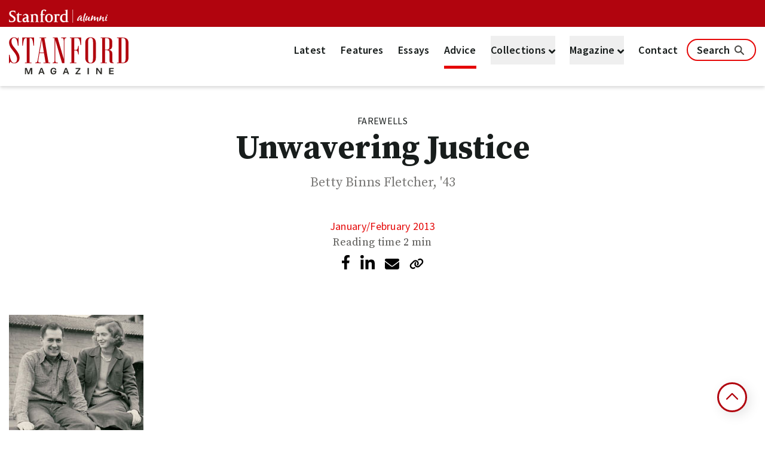

--- FILE ---
content_type: text/html; charset=utf-8
request_url: https://stanfordmag.org/contents/unwavering-justice
body_size: 21697
content:
<!DOCTYPE html>
<html lang="en">
<head>
  <meta charset="UTF-8">
  <title>Unwavering Justice | STANFORD magazine</title>
  <meta name="description" content="Betty Binns Fletcher, &#39;43">
  <meta name="author" content="STANFORD magazine"/>
  <link rel="shortcut icon" type="image/png" href="/packs/media/images/favicon-893e94720235aa87bb04006d499f4bc7.png" />
  <link rel="apple-touch-icon" type="image/png" href="/packs/media/images/apple-touch-icon-893e94720235aa87bb04006d499f4bc7.png" />
  <meta content="width=device-width, initial-scale=1" name="viewport" />
  <meta name="supported-color-schemes" content="light only" />

  <!-- Open Graph -->
  <meta property="og:url" content="https://stanfordmag.org/contents/unwavering-justice"/>
  <meta property="og:type" content="article"/>
  <meta property="og:title" content="Unwavering Justice"/>
  <meta property="og:description" content="Betty Binns Fletcher, &#39;43"/>
  <meta property="og:image" content="https://project-orion-production.s3.amazonaws.com/uploads/content/741/feature_live.jpeg"/>
    <meta property="og:published_time" content="2013-01-01"/>

  

  <link rel="alternate" type="application/rss+xml" title="RSS" href="https://stanfordmag.org/latest.rss" />

  <!-- Twitter -->
  <meta name="twitter:card" content="summary_large_image">
  <meta name="twitter:site" content="@stanfordalumni">
  <meta name="twitter:title" content="Unwavering Justice"/>
  <meta name="twitter:description" content="Betty Binns Fletcher, &#39;43"/>
  <meta name="twitter:image" content="https://project-orion-production.s3.amazonaws.com/uploads/content/741/feature_live.jpeg"/>

  <meta name="csrf-param" content="authenticity_token" />
<meta name="csrf-token" content="Q1HyySJN4EtIbIN0mmKa8PAjHEsKna8mFpqifVeZJNeMOdjf8wUw71tMNlZ8kLy5Ig5YIxAwj47pWMzii4hWlQ==" />
  <!-- Google Tag Manager -->
  <script>
    document.addEventListener('turbolinks:load', function(event) {
      var url = event.data.url; dataLayer.push({
        'event':'pageView',
        'virtualUrl': url
      });
    });(function(w,d,s,l,i){w[l]=w[l]||[];w[l].push({'gtm.start':
    new Date().getTime(),event:'gtm.js'});var f=d.getElementsByTagName(s)[0],
    j=d.createElement(s),dl=l!='dataLayer'?'&l='+l:'';j.async=true;j.src=
    'https://www.googletagmanager.com/gtm.js?id='+i+dl;f.parentNode.insertBefore(j,f);
    })(window,document,'script','dataLayer','GTM-5FZSVM7');
  </script>
  <!-- Google Ownership -->
  <meta name="google-site-verification" content="hgCE4uJAvHjDLc7P_xJI_aWUOV7-gojA4LOmmz4l3x8" />
<!-- End Google Tag Manager -->

    <script async src='https://www.youtube.com/iframe_api'></script>
  <script async src="https://siteimproveanalytics.com/js/siteanalyze_80352.js"></script>

  

  <!-- [if lt IE 9]>
  <script src="//cdnjs.cloudflare.com/ajax/libs/html5shiv/3.7.3/html5shiv.min.js"></script>
  <![endif] -->
  <script>
//<![CDATA[
window.gon={};gon.sentry_dsn="https://94675b480be740e5a80773729685ac85@sentry.io/1442269";gon.facebook_app_id="2462110257166675";gon.rails_env="production";gon.froala_license_key=null;gon.algolia_app_id="TFDYW64X88";gon.algolia_search_only_api_key="5853f2b2735647808ffc4fece57610ff";
//]]>
</script>

  <script src="https://cdn.tailwindcss.com"></script>

  <link rel="stylesheet" media="all" href="/packs/css/tailwind-d5877857.chunk.css" />
  <script src="/packs/js/runtime~tailwind-bbd742ae7fd6fd3a998f.js" defer="defer"></script>
<script src="/packs/js/vendors~orion~tailwind~webflow-bd8dfc95d925c5db8842.chunk.js" defer="defer"></script>
<script src="/packs/js/vendors~orion~tailwind-5ba10dec3164a17c2791.chunk.js" defer="defer"></script>
<script src="/packs/js/tailwind-8bc1bbeedb3872a6e06f.chunk.js" defer="defer"></script>
  <script src="https://cdn.jsdelivr.net/npm/swiper@11/swiper-bundle.min.js" defer></script>

  <link rel="preconnect" href="https://fonts.googleapis.com">
  <link rel="preconnect" href="https://fonts.gstatic.com" crossorigin>
  <link href="https://fonts.googleapis.com/css2?family=Source+Sans+Pro:ital,wght@0,200;0,300;0,400;0,600;0,700;0,900;1,200;1,300;1,400;1,600;1,700&family=Source+Serif+Pro:ital,wght@0,200;0,300;0,400;0,600;0,700;0,900;1,200;1,300;1,400;1,600;1,700&display=swap" rel="stylesheet">
  <link rel="stylesheet" href="https://cdn.jsdelivr.net/npm/swiper@11/swiper-bundle.min.css"
  />

  
</head>

<body class="contents-show" id=''>

  
<!-- FontAwesome -->
<link href="https://fonts.googleapis.com/css?family=Work+Sans" rel="stylesheet">
<link rel="stylesheet" href="https://use.fontawesome.com/releases/v5.1.0/css/all.css" integrity="" crossorigin="anonymous">

<style>
  /* Back to Top Button */
  #go-top {
    opacity: 1; /* Always visible */
    visibility: visible;
    position: fixed;
    bottom: 30px;
    right: 30px;
    width: 50px;
    height: 50px;
    background: white;
    color: #B1040E;
    border-radius: 50%;
    display: flex;
    align-items: center;
    justify-content: center;
    cursor: pointer;
    box-shadow: 5px 5px 20px 0px rgba(0, 0, 0, 0.10);
    border: 3px solid #B1040E;
    z-index: 1000;
    transition: opacity 0.5s, visibility 0.5s;
  }

  #go-top svg {
    width: 24px;
    height: 24px;
    fill: #B1040E;
  }

  #go-top:hover {
    background: #B1040E;
    color: white;
  }
  
  #go-top:hover svg {
    fill: white;
  }

  /* Match audio circle player sizing on mobile */
  @media (max-width: 768px) {
    #go-top {
      width: 50px;
      height: 50px;
      bottom: 30px;
      right: 30px;
    }
    
    #go-top svg {
      width: 24px;
      height: 24px;
    }
  }
</style>



<body>
<!-- Stanford Alumni Menu Bar -->
<nav class="hidden lg:block">
  <div class="h-[45px] w-full bg-s-dark-red">
    <div class="flex justify-between">
      <div>
        <a href="https://alumni.stanford.edu/">
          <img class="pt-[16px] px-[15px] h-[auto] w-[195px]" aria-label="Stanford Alumni Logo" src="/packs/media/images/tailwind/alumni-logo-ccd2876ccb76125286bf75d59645d5d7.png" >
        </a>
      </div>
      <div class="fade-out-fwd hover:underline hover:decoration-2 inline-block font-sans-pro text-xl tracking-[-0.3px] text-white text-[18px] pt-[9px] pr-[23px] h-[auto]">
        <!--
          <a href='/sso'>Log in</a>
          -->
      </div>
    </div>
  </div>
</nav>

<!-- Stanford Magazine Bar -->
<nav class="slide-in header lg:block hidden w-full shadow-classic sticky top-0 bg-white z-[999]">
  <div class="">
    <div class="relative" style="padding-bottom: 10px !important; padding-top: 10px !important;">
      <div class="logo-container w-full inline-block py-[25px] px-[25px]" style="padding: 5px 15px 0px !important;">
        <div class="">
          <div class="inline-block float-left ">
            <a href="/">
              <img src="/packs/media/images/StanfordMagazineDigitalLogo-Blk-Red-RGB-b9343de6ab2800ab825b5907a1c3dfe4.svg" alt="STANFORD magazine logo" class="w-[200px] h-[67px] min-w-[24px] min-h-[24px]">
</a>          </div>
          <div class="inline-block float-right">
            <div class="nav-menu font-sans-pro text-xl tracking-[0.3px] font-semibold" role="navigation">
              <a class="latest mx-[10px] text-s-black border-button hover:text-s-red py-[15px] hover:border-s-digital-red hover:border-b-[5px]  " href="/latest">Latest</a>
              <a class="features mx-[10px] text-s-black border-button hover:text-s-red py-[15px] hover:border-s-digital-red hover:border-b-[5px]  " href="/features">Features</a>
              <a class="essays mx-[10px] text-s-black border-button hover:text-s-red py-[15px] hover:border-s-digital-red hover:border-b-[5px] " href="/essays">Essays</a>
              <a class="advice mx-[10px] text-s-black border-button hover:text-s-red py-[15px] hover:border-s-digital-red hover:border-b-[5px] text-s-red py-[15px] border-s-digital-red border-b-[5px]" href="/advice">Advice</a>
              <button id="dropdownButton" data-dropdown-toggle="dropdown" type="button" class="dropdown-toggle item-collections dropdown-container font-semibold text-s-black mx-[10px] py-[10px] hover:text-s-red border-button dropdown inline-block hover:border-s-digital-red hover:border-button hover:border-b-[5px] " >
                Collections
                <i class="dropdown-toggle fas fa-angle-down fa-angle-custom fa-angle-down-nav align-text-bottom"></i>
                <!-- Dropdown menu -->
                <div id="dropdown" class="hidden swing-in-top absolute dropdown-menu text-left bg-white w-[250px] font-sans-pro not-italic font-normal text-xl tracking-[0.3px] z-999">
                  <ul class="py-1 swing-in-top-fwd" aria-labelledby="dropdownButton">
                      <li class="px-[20px] py-[10px] hover:text-s-red hover:bg-s-fog-grey hover:text-s-dark-red">
                        <a class="hover:text-s-dark-red hover:underline rounded-bpy-2 whitespace-no-wrap text-s-light-black" tabindex="-1" href="/collections/university-ave">University Ave.</a>
                      </li>
                      <li class="px-[20px] py-[10px] hover:text-s-red hover:bg-s-fog-grey hover:text-s-dark-red">
                        <a class="hover:text-s-dark-red hover:underline rounded-bpy-2 whitespace-no-wrap text-s-light-black" tabindex="-1" href="/collections/students">Students</a>
                      </li>
                      <li class="px-[20px] py-[10px] hover:text-s-red hover:bg-s-fog-grey hover:text-s-dark-red">
                        <a class="hover:text-s-dark-red hover:underline rounded-bpy-2 whitespace-no-wrap text-s-light-black" tabindex="-1" href="/collections/resolutions">Resolutions</a>
                      </li>
                      <li class="px-[20px] py-[10px] hover:text-s-red hover:bg-s-fog-grey hover:text-s-dark-red">
                        <a class="hover:text-s-dark-red hover:underline rounded-bpy-2 whitespace-no-wrap text-s-light-black" tabindex="-1" href="/collections/off-the-farm">After the Farm</a>
                      </li>
                      <li class="px-[20px] py-[10px] hover:text-s-red hover:bg-s-fog-grey hover:text-s-dark-red">
                        <a class="hover:text-s-dark-red hover:underline rounded-bpy-2 whitespace-no-wrap text-s-light-black" tabindex="-1" href="/collections/recent-grads">Recent Grads</a>
                      </li>
                      <li class="px-[20px] py-[10px] hover:text-s-red hover:bg-s-fog-grey hover:text-s-dark-red">
                        <a class="hover:text-s-dark-red hover:underline rounded-bpy-2 whitespace-no-wrap text-s-light-black" tabindex="-1" href="/collections/the-stanfords">The Stanfords</a>
                      </li>
                      <li class="px-[20px] py-[10px] hover:text-s-red hover:bg-s-fog-grey hover:text-s-dark-red">
                        <a class="hover:text-s-dark-red hover:underline rounded-bpy-2 whitespace-no-wrap text-s-light-black" tabindex="-1" href="/collections/work">Work</a>
                      </li>
                      <li class="px-[20px] py-[10px] hover:text-s-red hover:bg-s-fog-grey hover:text-s-dark-red">
                        <a class="hover:text-s-dark-red hover:underline rounded-bpy-2 whitespace-no-wrap text-s-light-black" tabindex="-1" href="/collections/books">Books</a>
                      </li>
                  </ul>
                </div>
              </button>
              <button id="dropdownButton1" data-dropdown-toggle="dropdown1" type="button" class=" dropdown-toggle card item-collections dropdown-container font-semibold border-button text-s-black mx-[10px] py-[10px] hover:text-s-red dropdown inline-block  hover:border-s-digital-red hover:border-b-[5px] " >
                Magazine
                <i class="dropdown-toggle fas fa-angle-down fa-angle-custom fa-angle-down-nav align-text-bottom"></i>
                <!-- Dropdown menu -->
                <div id="dropdown1" class="hidden absolute dropdown-menu text-left bg-white w-[250px]font-sans-pro not-italic font-normal text-xl tracking-[0.3px] z-999">
                  <ul class="py-1 swing-in-top-fwd" aria-labelledby="dropdownButton1">
                    <li class="hover:bg-s-fog-grey px-[20px] py-[10px]">
                      <a class="hover:text-s-dark-red hover:underline rounded-bpy-2 whitespace-no-wrap text-s-light-black" tabindex="-1" href="/magazine">Current Issue</a>
                    </li>
                    <li class="hover:bg-s-fog-grey px-[20px] py-[10px]">
                      <a class="hover:text-s-dark-red hover:underline rounded-bpy-2 whitespace-no-wrap text-s-light-black" tabindex="-1" href="/issues">Past Issues</a>
                    </li>
                    <li class="hover:bg-s-fog-grey px-[20px] py-[10px]">
                      <a class="hover:text-s-dark-red hover:underline rounded-bpy-2 whitespace-no-wrap text-s-light-black" tabindex="-1" href="/sections/audio-articles">Audio Articles</a>
                    </li>
                    <li class="hover:bg-s-fog-grey px-[20px] py-[10px]">
                      <a class="hover:text-s-dark-red hover:underline rounded-bpy-2 whitespace-no-wrap text-s-light-black" tabindex="-1" href="/sections/online-exclusives">Online Exclusives</a>
                    </li>
                    
                    <li class="hover:bg-s-fog-grey px-[20px] py-[10px]">
                      <a class="hover:text-s-dark-red hover:underline rounded-bpy-2 whitespace-no-wrap text-s-light-black" tabindex="-1" href="/class_notes">Class Notes</a>
                    </li>
                  </ul>
                </div>
              </button>
              <a class="contact mx-[10px] text-s-black border-button hover:text-s-red py-[15px] hover:border-s-digital-red hover:border-b-[5px] " href="/contact">Contact</a>
              <a class="contact px-[15px] text-s-black hover:text-s-red py-[5px] border-s-digital-red border-[2px] rounded-[20px] search-btn-toggle" href="#">
                Search
                <img class="inline mt-[-5px] zoom-hover" aria-label="Magnifying Glass Logo" src="/packs/media/images/tailwind/mag_glass-337b36ab9737e1c1408a3219be7ce2ca.png" >
              </a>
            </div>
          </div>
        </div>
      </div>
    </div>
  </div>
</nav>

  <!-- Back to Top Button -->
  <a href="#" id="go-top" title="back to top button">
    <svg xmlns="http://www.w3.org/2000/svg" viewBox="0 0 512 512">
      <!--!Font Awesome Pro 6.5.2 by @fontawesome - https://fontawesome.com License - https://fontawesome.com/license (Commercial License) Copyright 2024 Fonticons, Inc.-->
      <path d="M239 111c9.4-9.4 24.6-9.4 33.9 0L465 303c9.4 9.4 9.4 24.6 0 33.9s-24.6 9.4-33.9 0l-175-175L81 337c-9.4 9.4-24.6 9.4-33.9 0s-9.4-24.6 0-33.9L239 111z"/>
    </svg>
  </a>

 <script>
document.addEventListener("DOMContentLoaded", function() {
  const goTopButton = document.getElementById('go-top');
  const header = document.querySelector("nav.header");
  const resetScrollElement = document.getElementById('resetscroll');
  const loadMoreButton = document.getElementById('loadMore');
  const searchModal = document.querySelector(".searching-modal");
  const scrollThresholds = [25, 50, 75, 100]; // Define scroll thresholds
  let scrollTracked = [false, false, false, false];
  let lastScrollY = window.pageYOffset;
  const EXPIRATION_DAYS = 2;

  function handleScroll() {
    const currentScrollY = window.pageYOffset;
    // Removed the code that toggles button visibility
    // Now the button is always visible
    
    checkScrollReset();
  }

  function handleNavbarAnimation() {
    const currentScrollY = window.pageYOffset;

    if (currentScrollY <= 20 && currentScrollY > 0) {
      header.classList.remove("slide-in");
      header.classList.add("slide-out");
    } else if (currentScrollY <= 0) {
      header.classList.remove("slide-out");
      header.classList.add("slide-in");
    } else if (currentScrollY > lastScrollY) {
      header.classList.remove("slide-in");
      header.classList.add("slide-out");
    } else if (currentScrollY < lastScrollY) {
      header.classList.remove("slide-out");
      header.classList.add("slide-in");
    }

    lastScrollY = currentScrollY;
  }

  function isArticlePage() {
    // Check if the path starts with /contents/ or /community/ (for old site URLs support)
    const path = window.location.pathname;
    
    // Custom HTML articles or non-article pages that should be excluded
    const excludedPaths = [
      '/contents/whats-the-shark-equivalent-of-burning-man',
      '/contents/community-stories',
      '/contents/what-i-learned-from-6-incarcerated-teen-girls',
      '/contents/stanford-on-broadway',
      '/contents/the-measures-of-man',
      '/internships'
    ];
    
    // Non-article pages
    if (
      path === '/contact' ||
      path === '/issues' ||
      path === '/features' ||
      path === '/essays' ||
      path === '/latest' ||
      path === '/advice' ||
      path === '/class_notes' ||
      path.startsWith('/collections') ||
      path.startsWith('/sections')
    ) {
      return false;
    }
    
    // Check if it's a content page and not excluded
    return (path.startsWith('/contents/') || path.startsWith('/community/')) && 
           !excludedPaths.includes(path);
  }

  goTopButton.addEventListener('click', function(e) {
    e.preventDefault();
    window.scrollTo({
      top: 0,
      behavior: 'smooth'
    });
  });

  function getPageKey() {
    return 'scrollPosition_' + window.location.pathname;
  }

  function saveScrollPosition() {
    // Only save scroll position for article pages
    if (!isArticlePage()) {
      console.log("Not an article page, skipping scroll position save.");
      return;
    }
    
    const scrollPos = window.scrollY || document.documentElement.scrollTop;
    const timestamp = new Date().getTime();
    const data = {
      scrollPos: scrollPos,
      timestamp: timestamp
    };
    localStorage.setItem(getPageKey(), JSON.stringify(data));
    console.log("Scroll position saved:", scrollPos);
  }

  function restoreScrollPosition() {
    // Only restore scroll position for article pages
    if (!isArticlePage()) {
      console.log("Not an article page, skipping scroll position restore.");
      return;
    }
    
    const savedData = localStorage.getItem(getPageKey());
    if (savedData) {
      const data = JSON.parse(savedData);
      const currentTime = new Date().getTime();
      const expirationTime = EXPIRATION_DAYS * 24 * 60 * 60 * 1000;

      if (currentTime - data.timestamp < expirationTime) {
        attemptToReachScrollPosition(parseInt(data.scrollPos, 10));
        console.log("Restoring scroll position to:", data.scrollPos);
      } else {
        localStorage.removeItem(getPageKey());
        console.log("Saved scroll position expired and removed.");
      }
    } else {
      console.log("No saved scroll position found. Starting at the top.");
    }
  }

  function attemptToReachScrollPosition(position) {
    if (document.body.scrollHeight < position && loadMoreButton) {
      loadMoreButton.click();
      console.log("Clicked loadMore to load content up to:", position);
      setTimeout(() => attemptToReachScrollPosition(position), 500); // wait for content to load
    } else {
      window.scrollTo(0, position);
      console.log("Scroll position restored to:", position);
    }
  }

  function checkScrollReset() {
    // Only check for scroll reset on article pages
    if (!isArticlePage()) {
      return;
    }
    
    if (resetScrollElement) {
      const elementRect = resetScrollElement.getBoundingClientRect();
      if (elementRect.top < window.innerHeight && elementRect.bottom >= 0) {
        console.log("Reset scroll element reached, setting scroll position to 0 for next visit.");
        localStorage.setItem(getPageKey(), JSON.stringify({ scrollPos: 0, timestamp: new Date().getTime() })); // Set scroll position to 0 for the next visit
        console.log("Scroll position set to 0 for next visit.");
      }
    }
  }

  function toggleSticky() {
    console.log("toggleSticky called. Search modal hidden:", searchModal.classList.contains('hidden'));
    if (searchModal && !searchModal.classList.contains('hidden')) {
      header.classList.remove('sticky');
      console.log("Search modal visible, removed 'sticky' class from header.");
    } else {
      header.classList.add('sticky');
      console.log("Search modal hidden, added 'sticky' class to header.");
    }
  }

  window.addEventListener('scroll', handleScroll);
  window.addEventListener('scroll', handleNavbarAnimation); // Separate event listener for navbar animation
  window.addEventListener('beforeunload', saveScrollPosition); // Save scroll position before the user leaves the page
  window.addEventListener('pagehide', saveScrollPosition); // Save scroll position when the page is hidden (e.g., navigating away)
  window.addEventListener('visibilitychange', function() {
    if (document.visibilityState === 'hidden') {
      saveScrollPosition();
    }
  });

  restoreScrollPosition();

  // Initial check and event listener for modal visibility
  toggleSticky();

  document.querySelectorAll('.search-btn-toggle').forEach(button => {
    button.addEventListener('click', function() {
      console.log("Search button clicked");
      setTimeout(toggleSticky, 100); // Delay to ensure the modal visibility is updated
    });
  });

  if (window.matchMedia("(min-width: 768px)").matches) {
    document.querySelectorAll('a[href^="#"]').forEach(anchor => {
      anchor.addEventListener('click', function(e) {
        let targetId = this.getAttribute("href");
        if (targetId.length > 1) {
          let targetElement = document.querySelector(targetId);
          if (targetElement) {
            e.preventDefault();
            targetElement.scrollIntoView({ behavior: "smooth" });
          }
        }
      });
    });
  }
});
</script>






  <nav class="lg:hidden">
  <style>
  @media only screen and (max-width: 768px) {
  .mobileHeader {
    z-index: 999
  }
}

/* Initial state */
nav.mobileHeader {
  transition: transform 0.3s ease;
}

/* State when menu should slide in */
.slide-in {
  transform: translateY(0);
}

/* State when menu should slide out */
.slide-out {
  transform: translateY(-100%);
}

</style>

    <div class="h-[63px] w-full bg-s-dark-red">
      <div>
        <a href="https://alumni.stanford.edu/">
          <img class="pt-[20px] px-[25px] h-[auto] w-[212px]" src="/packs/media/images/tailwind/alumni-logo-ccd2876ccb76125286bf75d59645d5d7.png" >
        </a>
      </div>
    </div>
  </nav>

  <!-- Nav Header -->
  <nav class="slide-in mobileHeader lg:hidden w-full shadow-classic sticky top-0 bg-white z-[999]">
    <div class="relative">
      <div class="logo-container w-full inline-block py-[15px]">
        <div class="">

          <div class="px-[25px]">
            <a href="/">
              <img src="/packs/media/images/StanfordMagazineDigitalLogo-Blk-Red-RGB-b9343de6ab2800ab825b5907a1c3dfe4.svg" alt="STANFORD magazine logo" class="h-[51px] w-[132px] inline-block">
</a>          </div>


          <div class="">
            <!-- Outside Ham Menu -->
            <button data-collapse-toggle="mobile-menu" type="button" aria-controls="mobile-menu-2" aria-expanded="false" class="ham-menu absolute top-[20px] right-[25px] dropdown-toggle-mobile">
                <img class="ml-[5px]" src="/packs/media/images/tailwind/ham-menu-c6af6ca8ae4e3c596628b8b5c5abbfae.png" alt="" >
              <span class="absolute font-sans-pro font-semibold not-italic text-m right-[-5px] text-s-light-black">Menu</span>
            </button>

            <!-- Inside Menu -->
            <div class="hidden collapsable menu-nav z-10 w-full absolute top-0 right-0  w-full lg:block lg:w-auto bg-s-menu-red" id="mobile-menu">
              <ul class="ham-menu-list text-1xl font-semibold text-white font-sans-pro">

                <div class="py-[15px] border-s-red border-b px-[25px]">
                  <a href="/">
                    <img class="h-[51px] w-[132px] inline-block" src="/packs/media/images/tailwind/logo-white-4fb124b10603c3fab79c77ce201fd4d7.png" >
</a>                  <button data-collapse-toggle="mobile-menu" type="button" class="border-s-red border-b-[6px] right-[25px] h-[61px] top-[20px] absolute dropdown-toggle-mobile" aria-controls="mobile-menu-2" aria-expanded="false">
                    <img class="ml-[10px]" src="/packs/media/images/tailwind/close-icon-white-f8fc8a1028d6ec984018b4b459889f2f.png" >
                    <span class="ham-item-close text-center font-semibold text-white text-m font-sans-pro">Close</span>
                  </button>
                </div>

                <div class="header slide-in px-[20px] pb-[20px]" style="max-height: 80vh; overflow-y: scroll;">
                  <div class="mobile-nav-search-container mt-[20px]">
                    <form id="mobile-nav-search-form" class="mobile-nav-search-form relative" tabindex="-1" action="/search" accept-charset="UTF-8" method="get"><input name="utf8" type="hidden" value="&#x2713;" autocomplete="off" />
                      <div class="bg-white">
                        <label for="" title="search input field">
                          <input type="search" name="query" id="mobile-nav-search-input" autocomplete="off" class="w-[96.5%] focus-visible:outline-none placeholder-s-light-black mobile-nav-search-input w-full h-[40px] px-[20px] font-sans-pro font-normal text-xl text-s-light-black" placeholder="Search" maxlength="255" tabindex="-1" />
                        </label>
                        <img class="absolute right-[25px] top-[10px]" src="/packs/media/images/tailwind/search-icon-2-d9dbc9fd2d7598ffa66528e0713cbbd8.png" >
                      </div>
</form>                  </div>

                  <li class="py-[16px] px-[20px] border-s-dark-red border-b hover:bg-s-cardinal hover:underline  "><a href="/latest">Latest</a></li>
                  <li class="py-[16px] px-[20px] border-s-dark-red border-b hover:bg-s-cardinal hover:underline "><a href="/features">Features</a></li>
                  <li class="py-[16px] px-[20px] border-s-dark-red border-b hover:bg-s-cardinal hover:underline "><a href="/essays">Essays</a></li>
                  <li class="py-[16px] px-[20px] border-s-dark-red border-b hover:bg-s-cardinal hover:underline bg-s-cardinal underline"><a href="/advice">Advice</a></li>

                  <div class="relative">
                    <div class="" aria-current="page">
                      <div class="mobile-list-toggle border-s-dark-red border-b text-1xl py-[16px] px-[20px] font-semibold text-white font-sans-pro hover:bg-s-cardinal hover:underline cursor-pointer ">
                        Collections

                        <button data-collapse-toggle="mobile-menu-3" type="button" aria-label="toggle" aria-controls="mobile-menu-3" aria-expanded="false" class="toggle-menu collapse-menu">
                          <img class="ham-sub-menu p-[3px] top-[18px] rounded-[50%] right-[10px] absolute bg-s-dark-red" src="/packs/media/images/tailwind/down-arrow-18db0208cf9fc45d0df08fe228678f17.png" >
                          <img class="ham-sub-menu p-[3px] top-[18px] rounded-[50%] right-[10px] absolute bg-s-dark-red sub-menu-up bg-s-digital-red hidden" src="/packs/media/images/tailwind/up-arrow-86b7c666149c1113ea1256a7adfc54a3.png" >
                        </button>
                      </div>

                      <div class="hidden sub-menu-change bg-s-cardinal w-full lg:block lg:w-auto" id="mobile-menu-3">
                        <ul class="font-sans-pro text-1xl text-white font-normal">
                            <a tabindex="-1" href="/collections/university-ave">
                              <li class="sub-menu-item py-[16px] pr-[25px] pl-[30px] border-s-dark-red border-b hover:bg-s-dark-red">
                                University Ave.
                              </li>
</a>                            <a tabindex="-1" href="/collections/students">
                              <li class="sub-menu-item py-[16px] pr-[25px] pl-[30px] border-s-dark-red border-b hover:bg-s-dark-red">
                                Students
                              </li>
</a>                            <a tabindex="-1" href="/collections/resolutions">
                              <li class="sub-menu-item py-[16px] pr-[25px] pl-[30px] border-s-dark-red border-b hover:bg-s-dark-red">
                                Resolutions
                              </li>
</a>                            <a tabindex="-1" href="/collections/off-the-farm">
                              <li class="sub-menu-item py-[16px] pr-[25px] pl-[30px] border-s-dark-red border-b hover:bg-s-dark-red">
                                After the Farm
                              </li>
</a>                            <a tabindex="-1" href="/collections/recent-grads">
                              <li class="sub-menu-item py-[16px] pr-[25px] pl-[30px] border-s-dark-red border-b hover:bg-s-dark-red">
                                Recent Grads
                              </li>
</a>                            <a tabindex="-1" href="/collections/the-stanfords">
                              <li class="sub-menu-item py-[16px] pr-[25px] pl-[30px] border-s-dark-red border-b hover:bg-s-dark-red">
                                The Stanfords
                              </li>
</a>                            <a tabindex="-1" href="/collections/work">
                              <li class="sub-menu-item py-[16px] pr-[25px] pl-[30px] border-s-dark-red border-b hover:bg-s-dark-red">
                                Work
                              </li>
</a>                            <a tabindex="-1" href="/collections/books">
                              <li class="sub-menu-item py-[16px] pr-[25px] pl-[30px] border-s-dark-red border-b hover:bg-s-dark-red">
                                Books
                              </li>
</a>                        </ul>
                      </div>
                    </div>
                  </div>

                  <div class="relative">
                    <div class="" aria-current="page">
                      <div class="mobile-list-toggle border-s-dark-red border-b text-1xl py-[16px] px-[20px] font-semibold font-semibold text-white font-sans-pro hover:bg-s-cardinal hover:underline cursor-pointer ">
                        Magazine

                        <button data-collapse-toggle="mobile-menu-4" type="button" aria-label="toggle" aria-controls="mobile-menu-3" aria-expanded="false" class="toggle-menu collapse-menu">
                          <img class="ham-sub-menu p-[3px] top-[18px] rounded-[50%] right-[10px] absolute bg-s-dark-red" src="/packs/media/images/tailwind/down-arrow-18db0208cf9fc45d0df08fe228678f17.png" >
                          <img class="ham-sub-menu p-[3px] top-[18px] rounded-[50%] right-[10px] absolute bg-s-dark-red sub-menu-up bg-s-digital-red hidden" src="/packs/media/images/tailwind/up-arrow-86b7c666149c1113ea1256a7adfc54a3.png" >
                        </button>
                      </div>

                      <div class="hidden sub-menu-change bg-s-cardinal w-full lg:block lg:w-auto" id="mobile-menu-4">
                        <ul class="font-sans-pro text-1xl text-white font-normal">
                          <a tabindex="-1" href="/magazine">
                            <li class="sub-menu-item py-[16px] pr-[25px] pl-[30px] border-s-dark-red border-b hover:bg-s-dark-red">
                              Current Issue
                            </li>
</a>
                          <a tabindex="-1" href="/issues">
                            <li class="sub-menu-item py-[16px] pr-[25px] pl-[30px] border-s-dark-red border-b hover:bg-s-dark-red">
                              Past Issues
                            </li>
</a>
                           <li class="sub-menu-item py-[16px] pr-[25px] pl-[30px] border-s-dark-red border-b hover:bg-s-dark-red">
                        <a href="https://stanfordmag.org/sections/online-exclusives"> 
                          Online Exclusives
                        </a>
                      </li>
                          <a tabindex="-1" href="/issues">
                            <li class="sub-menu-item py-[16px] pr-[25px] pl-[30px] border-s-dark-red border-b hover:bg-s-dark-red">
                              Past Issues
                            </li>
</a>
                      <a tabindex="-1" href="/sections/audio-articles">
                            <li class="sub-menu-item py-[16px] pr-[25px] pl-[30px] border-s-dark-red border-b hover:bg-s-dark-red">
                              Audio Articles
                            </li>
</a>
                          

                          <a tabindex="-1" href="/class_notes">
                            <li class="sub-menu-item py-[16px] pr-[25px] pl-[30px] border-s-dark-red border-b hover:bg-s-dark-red">
                              Class Notes
                            </li>
</a>                        </ul>
                      </div>
                    </div>
                  </div>

                  <li class="py-[16px] px-[20px] hover:bg-s-cardinal hover:underline ">
                      <a href="/contact">Contact</a>
                  </li>
                </div>
              </ul>
            </div>
          </div>
        </div>
      </div>
    </div>
  </nav>

<script>
document.addEventListener("DOMContentLoaded", function() {
  const mobileHeader = document.querySelector("nav.mobileHeader");
  let lastScrollY = window.pageYOffset;

  function handleMobileNavbarAnimation() {
    let currentScrollY = window.pageYOffset;

    // Maintain the header visible near the top
    if (currentScrollY <= 20 && currentScrollY > 0) {
      mobileHeader.classList.remove("slide-in");
      mobileHeader.classList.add("slide-out");
    } else if (currentScrollY <= 0) {
      mobileHeader.classList.remove("slide-out");
      mobileHeader.classList.add("slide-in");
    } else if (currentScrollY > lastScrollY) {
      mobileHeader.classList.remove("slide-in");
      mobileHeader.classList.add("slide-out");
    } else if (currentScrollY < lastScrollY) {
      mobileHeader.classList.remove("slide-out");
      mobileHeader.classList.add("slide-in");
    }

    lastScrollY = currentScrollY;
  }

  window.addEventListener('scroll', handleMobileNavbarAnimation); // Separate event listener for navbar animation
});
</script>





  <div id="search-modal" class="searching-modal puff-in-center z-50 h-full opacity-[0.97] w-full fixed bg-s-black top-0 hidden">
  <div class="grid grid-cols-6 mx-auto xl:max-w-[1536px]">
    <div class="col-start-2 col-span-4 text-white">
      <div class="my-[100px] py-[50px] relative">
        <div class="search-btn-toggle fa fa-times top-0 right-0 absolute">
          <span class="font-sans-pro text-xl leading-[27px] font-semibold cursor-pointer right-[15px] top-[-7px]">Close</span>
        </div>
        <!-- Greeting Message -->
        <h2 style="font-family: serif; font-size: 1.875rem; font-weight: bold; text-align: center; color: white; margin-top: 80px; margin-bottom: 61px;">
  Hello, what can we help you find today?
</h2>

        <!-- Search Bar -->
        <div class="relative">
  <form id="search-content-form" class="" action="/search" accept-charset="UTF-8" method="get">
    <div class="flex items-center bg-transparent">
      <!-- Search Input Field -->
      <input type="text" name="query" id="search-page-query" autocomplete="off" placeholder="Search" maxlength="255" class="search-page-query input text-2xl font-serif-pro text-white placeholder-gray-400 w-full bg-transparent focus:outline-none border-b border-gray-400" />
      <!-- Red Circular Search Button -->
      <button
        type="submit"
        style="background-color: #990000; color: white; border: none; border-radius: 50%; width: 48px; height: 48px; display: flex; align-items: center; justify-content: center; cursor: pointer; position: relative; margin-left: 20px; margin-top: 0px; z-index: 1;"
        title="Search"
        onmouseover="this.style.backgroundColor='#cc0000';"
        onmouseout="this.style.backgroundColor='#990000';">
        <i class="fa fa-search" aria-hidden="true" style="font-size: 20px;"></i>
      </button>
    </div>
</form></div>

        <!-- Category Heading -->
        <h3 style="font-family: serif; font-size: 1.5rem; font-weight: bold; color: white; margin-top: 40px; margin-bottom: 20px; text-align: left;">
          Consider browsing by category:
        </h3>

        <!-- Categories Section -->
        <div class="mt-6 grid grid-cols-2 gap-6">
          <!-- Categories 1 -->
          <div>
            <ul class="space-y-2">
              <li><a href="/search?categories=Arts/Media" class="text-gray-400 hover:text-white">Arts/Media</a></li>
              <li><a href="/search?categories=Athletics" class="text-gray-400 hover:text-white">Athletics</a></li>
              <li><a href="/search?categories=Engineering/Technology" class="text-gray-400 hover:text-white">Engineering/Technology</a></li>
              <li><a href="/search?categories=Environment/Sustainability" class="text-gray-400 hover:text-white">Environment/Sustainability</a></li>
              <li><a href="/search?categories=Health/Wellness" class="text-gray-400 hover:text-white">Health/Wellness</a></li>
            </ul>
          </div>

          <!-- Categories 2 -->
          <div>
            <ul class="space-y-2">
              <li><a href="/search?categories=Historical" class="text-gray-400 hover:text-white">Historical</a></li>
              <li><a href="/search?categories=Medicine" class="text-gray-400 hover:text-white">Medicine</a></li>
              <li><a href="/search?categories=Science" class="text-gray-400 hover:text-white">Science</a></li>
              <li><a href="/search?categories=Student Life" class="text-gray-400 hover:text-white">Student Life</a></li>
              <li><a href="/search?categories=The University" class="text-gray-400 hover:text-white">The University</a></li>

            </ul>
          </div>
        </div>
      </div>
    </div>
  </div>
</div>


    <script type="text/javascript">
  function copyLink(articleLink) {
    navigator.clipboard.writeText(articleLink);
    alert("Link Copied.");
    console.log("Copied link: " + articleLink); // Debug: log copied link
  }

  function initImageMaps() {
    setTimeout(() => {
      $('map').imageMapResize();
      $('img.maparea').maphilight({
        alwaysOn: true,
        strokeWidth: 1,
        strokeColor: 'ff0000'
      });

      $('map area[title]').hover(function(){
        var title = $(this).attr('title');
        $(this).data('tipText', title).removeAttr('title');
        $('<p class="tooltip"></p>')
          .text(title)
          .appendTo('body')
          .fadeIn('slow');
      }, function() {
        $(this).attr('title', $(this).data('tipText'));
        $('.tooltip').remove();
      }).mousemove(function(e) {
        var mousex = e.pageX + 20;
        var mousey = e.pageY - 5;
        $('.tooltip').css({ top: mousey, left: mousex });
      }).click(function(e) {
        e.preventDefault();
      });
    }, 1000);
    console.log("Image maps initialized."); // Debug: confirm initialization
  }

  function initCoverSlider() {
    setTimeout(() => {
      const swiper = new Swiper('.swiper', {
        loop: true,
        autoplay: {
          delay: 5000,
        },
        centeredSlides: true,
        pagination: {
          el: '.swiper-pagination',
        },
        navigation: {
          nextEl: '.swiper-button-next',
          prevEl: '.swiper-button-prev',
        },
      });

      const swiperWrapper = document.querySelector('.swiper-wrapper');
      if (swiperWrapper) {
        swiperWrapper.addEventListener('click', () => {
          swiper.autoplay.stop();
          console.log("Autoplay stopped due to user interaction in .swiper-wrapper"); // Debug: log autoplay stop
        });
      } else {
        console.log("Warning: .swiper-wrapper not found. Event listener not added."); // Debug: log if the element is not found
      }
    }, 500);
  }

  function waitForSwiper(callback, maxAttempts = 20, interval = 100) {
    let attempts = 0;

    const checkSwiper = setInterval(() => {
      attempts++;

      if (typeof Swiper !== 'undefined') {
        clearInterval(checkSwiper);
        callback();
      } else if (attempts >= maxAttempts) {
        clearInterval(checkSwiper);
        console.error('Swiper library failed to load after ' + (maxAttempts * interval) + 'ms');
      }
    }, interval);
  }

  function initJSElements() {
    initImageMaps();
    waitForSwiper(initCoverSlider);
  }

  document.addEventListener("DOMContentLoaded", initJSElements);
</script>


<style>
#swiper-global-container {
  flex: 1;
  position: relative;
  max-width: 1250px;
  margin: 0 auto;
}

.swiper-slide {
  max-height: 200vh;
  text-align: center;
  display: flex;
  justify-content: center;
  align-items: center;
}

.swiper-slide img {
  display: block;
  max-height: 90%; /* Adjusted to allow space for pagination bullets */
  max-width: 100%;
  object-fit: contain;
  height: auto;
  width: auto;
}

.swiper {
  max-width: 1200px;
  margin: 0 auto;
  position: relative; /* Ensures relative positioning within the defined swiper container */
}

.swiper-pagination {
  position: relative; /* Allows specific positioning relative to the swiper container */
  padding-top: 10px;
  width: 100%; /* Full width to center the bullets */
  text-align: center; /* Ensures bullets are centered */
}

.swiper-button-prev, .swiper-button-next {
  color: #F83535 !important;

  &:hover {
    color: #8C1515 !important;
  }
}

.swiper-button-prev {
  left: -50px !important;
}

.swiper-button-next {
  right: -50px !important;
}

/* Hide swiper navigation buttons on mobile devices */
@media (max-width: 768px) {
  .swiper-button-prev, .swiper-button-next {
    display: none !important;
  }
}

.swiper-pagination-bullet-active {
  background-color: #8C1515 !important;
}
</style>



  <div id="">
    <div id="main" role="main">
      <div class=" md:container md:mx-auto xl:max-w-[1280px] py-[50px] px-[15px] lg:px-[0px]">
        <div class="article-container text-center">
          <div class="font-sans-pro font-l leading-[17px] tracking-[0.3px] text-s-light-black mb-[10px]">FAREWELLS</div>
          <h1 class="text-s-light-black font-bold font-serif-pro text-heading leading-[56px]" style="padding-bottom: 15px !important;">
            Unwavering Justice
          </h1>
            <h4 class="article-subheader font-serif-pro text-2xl leading-[28px] text-center text-s-dark-grey mb-[45px] opacity-80"> Betty Binns Fletcher, &#39;43</h4>
            <a title="January/February 2013" class=" font-sans-pro text-xl leading-[27px] tracking-[0.3px] text-s-digital-red hover:underline hover:text-s-cardinal-red" href="/issues/january-february-2013">January/February 2013</a>
          <p class="font-serif-pro text-xl leading-[27px] tracking-[0.3px] text-s-dark-grey" style="padding-bottom: 5px !important;">
            Reading time <span class="eta"> min</span>
          </p>
            <p class="leading-[27px] mt-[3px]">
              <a
                onclick="javascript:window.open(this.href, '', 'menubar=no,toolbar=no,resizable=yes,scrollbars=yes,height=300,width=600');return false;"
                href="https://www.facebook.com/sharer/sharer.php?u=https://stanfordmag.org//contents/unwavering-justice"
                class="inline-block mr-[12px]" title="Share on Facebook" target="blank" rel="external"
                style="margin-bottom: 3px;"
              >
                <svg aria-hidden="true" focusable="false" data-prefix="fab" data-icon="facebook-f" class="h-[24px] hover:text-s-red" role="img" xmlns="http://www.w3.org/2000/svg" viewBox="0 0 320 512"><path fill="currentColor" d="M279.14 288l14.22-92.66h-88.91v-60.13c0-25.35 12.42-50.06 52.24-50.06h40.42V6.26S260.43 0 225.36 0c-73.22 0-121.08 44.38-121.08 124.72v70.62H22.89V288h81.39v224h100.17V288z"></path></svg>
              </a>
              <a
                onclick="javascript:window.open(this.href, '', 'menubar=no,toolbar=no,resizable=yes,scrollbars=yes,height=600,width=600');return false;"
                href="http://www.linkedin.com/shareArticle?mini=true&url=https://stanfordmag.org//contents/unwavering-justice"
                class="inline-block mr-[12px]" title="Share on LinkedIn" target="blank" rel="external"
              >
                <svg aria-hidden="true" focusable="false" data-prefix="fab" data-icon="linkedin-in" class="w-[24px] hover:text-s-red" role="img" xmlns="http://www.w3.org/2000/svg" viewBox="0 0 448 512"><path fill="currentColor" d="M100.28 448H7.4V148.9h92.88zM53.79 108.1C24.09 108.1 0 83.5 0 53.8a53.79 53.79 0 0 1 107.58 0c0 29.7-24.1 54.3-53.79 54.3zM447.9 448h-92.68V302.4c0-34.7-.7-79.2-48.29-79.2-48.29 0-55.69 37.7-55.69 76.7V448h-92.78V148.9h89.08v40.8h1.3c12.4-23.5 42.69-48.3 87.88-48.3 94 0 111.28 61.9 111.28 142.3V448z"></path></svg>
              </a>
              <a href="mailto:?body=Check%20out%20this%20article%20from%20Stanford%20Magazine%3A%0A%0ABetty%20Binns%20Fletcher%2C%20%2743%0A%0Ahttps%3A%2F%2Fstanfordmag.org%2F%2Fcontents%2Funwavering-justice&amp;subject=Unwavering%20Justice" class="inline-block mr-[12px]" title="Share by email" target="blank" rel="external">
                <svg aria-hidden="true" focusable="false" data-prefix="fab" data-icon="link" class="w-[24px] hover:text-s-red" role="img" xmlns="http://www.w3.org/2000/svg" viewBox="0 0 512 512"><path fill="currentColor" d="M48 64C21.5 64 0 85.5 0 112c0 15.1 7.1 29.3 19.2 38.4L236.8 313.6c11.4 8.5 27 8.5 38.4 0L492.8 150.4c12.1-9.1 19.2-23.3 19.2-38.4c0-26.5-21.5-48-48-48H48zM0 176V384c0 35.3 28.7 64 64 64H448c35.3 0 64-28.7 64-64V176L294.4 339.2c-22.8 17.1-54 17.1-76.8 0L0 176z"/></svg>
              </a>
              <a href="#" class="inline-block" onclick="copyLink('https://stanfordmag.org//contents/unwavering-justice');return false;" class="inline-block" title="Copy Link" target="blank" rel="external"
                style="margin-bottom: 3px;"
              >
                <svg aria-hidden="true" focusable="false" data-prefix="fab" data-icon="link" class="w-[24px] hover:text-s-red" role="img" xmlns="http://www.w3.org/2000/svg" viewBox="0 0 640 512"><path fill="currentColor" d="M579.8 267.7c56.5-56.5 56.5-148 0-204.5c-50-50-128.8-56.5-186.3-15.4l-1.6 1.1c-14.4 10.3-17.7 30.3-7.4 44.6s30.3 17.7 44.6 7.4l1.6-1.1c32.1-22.9 76-19.3 103.8 8.6c31.5 31.5 31.5 82.5 0 114L422.3 334.8c-31.5 31.5-82.5 31.5-114 0c-27.9-27.9-31.5-71.8-8.6-103.8l1.1-1.6c10.3-14.4 6.9-34.4-7.4-44.6s-34.4-6.9-44.6 7.4l-1.1 1.6C206.5 251.2 213 330 263 380c56.5 56.5 148 56.5 204.5 0L579.8 267.7zM60.2 244.3c-56.5 56.5-56.5 148 0 204.5c50 50 128.8 56.5 186.3 15.4l1.6-1.1c14.4-10.3 17.7-30.3 7.4-44.6s-30.3-17.7-44.6-7.4l-1.6 1.1c-32.1 22.9-76 19.3-103.8-8.6C74 372 74 321 105.5 289.5L217.7 177.2c31.5-31.5 82.5-31.5 114 0c27.9 27.9 31.5 71.8 8.6 103.9l-1.1 1.6c-10.3 14.4-6.9 34.4 7.4 44.6s34.4 6.9 44.6-7.4l1.1-1.6C433.5 260.8 427 182 377 132c-56.5-56.5-148-56.5-204.5 0L60.2 244.3z"/></svg>
              </a>
            </p>
        </div>
      </div>
      <div class="">
        <div class="article-container medium-image-container">
            <picture>
              <source media='(max-width: 768px)' srcset='https://project-orion-production.s3.amazonaws.com/uploads/content/741/live.jpeg'/>
              <img height="267" alt="Unwavering Justice" class="cover-image lazy maparea" usemap="#main-image" src="https://project-orion-production.s3.amazonaws.com/uploads/content/741/live.jpeg" />
            </picture>

          <div class="md:container md:mx-auto xl:max-w-[1280px] lg:px-[0px]">
            <div class="grid grid-cols-12">
              <div class="col-span-12 lg:col-span-8 xl:min-w-[740px] text-left">
                <p class="image-caption text-left font-sans-pro text-l leading-[17px] tracking-[0.3px] text-s-dark-grey opacity-80 mt-[10px] ">
                  <div class="my-[15px] mx-[15px]">
                  </div>
                </p>
              </div>
            </div>
          </div>
        </div>
      </div>
      <div class="md:container md:mx-auto xl:max-w-[1280px] py-[50px] px-[15px] lg:px-[0px]">
    <div class="lg:grid lg:grid-cols-12">
        <div class="lg:col-span-8 lg:mx-[15px]">
            <div class="article-author-container">
                <p class="article-template-by-author font-serif-pro text-xl leading-[27px] tracking-[0.3px] text-s-light-black">By <span class="font-semibold">Julie Muller Mitchell</span></p>
            </div>
            <!-- Check one with ilustration -->
            <div class="illustration-by-container">
            </div>
            <div class="fr-element article-content fr-view mt-[50px] ">
              <p>When <strong>Betty Binns Fletcher</strong> graduated from law school, she faced the same problem many recent law school grads have today: She couldn't find a job. But in 1956, it wasn't due to competition; it was because she was a woman. Fletcher eventually secured a position with a Seattle law firm, and went on to become one of the first female partners at a major U.S. firm. In 1979 she became the second woman appointed to the 9th U.S. Circuit Court of Appeals and served 33 years on the bench.</p><p>Fletcher, '43, died October 22 in Seattle following a brief hospital stay. She was 89.</p><p>Elizabeth Binns began attending Stanford when she was 16. With many law students in the military fighting in World War II, women and undergraduates were allowed to take law classes. She married Robert L. Fletcher, '39, JD '47, during the war. The couple then moved to Seattle where he taught law at the University of Washington and she went to law school, graduating first in her class from UW.</p><p>Considered one of the most liberal federal appeals court judges, Fletcher championed causes such as fighting workplace discrimination, protecting the environment and overturning the death penalty. When her son, William A. Fletcher, was nominated to the 9th Circuit Court of Appeals by President Bill Clinton in 1995, conservatives on the Judiciary Committee insisted that because of an obscure 1911 anti-nepotism law, a mother and son could not serve on the same court. (This despite the fact that brothers Morris and Richard Arnold previously served together on the 8th Circuit.)</p><p>Her Honor Betty Fletcher agreed to resign as an active judge and took senior, or semi-retired status. In a 2010 tribute to his mother, William Fletcher said, "Mom has now been on senior status for 10 years. For all of those years, she has carried a full load of argued cases, she has done capital cases, she has traveled to hear cases in other cities, and she has done screenings and motions. . . . And, as if doing her job in the 9th Circuit is not enough, she has sat by designation on other circuits, taking her sense of justice to other parts of the country that may be in need of same."</p><p>Fletcher was preceded in death by her husband of 69 years in 2011. She is survived by her children, Susan French, '64, Kathy Fletcher, William and Paul; eight grandchildren; and three great-grandchildren.</p><hr class="orion-long-hr"><p><span class="smallcaps"><strong>Julie Muller Mitchell</strong></span>, '79, <em>is a writer in San Francisco.</em></p>
            </div>
            <!-- Check one with Galery -->
              <!--  Gallery -->
              
            <!-- Check one with attachable contents -->
                <!-- Related categories-->
                
            </div>
            <!-- Trending Stories-->
            <div class="lg:block col-span-4">
              <div id="sticker" class="article-ads desk-ads sticky top-[125px]" style="width: 300px !important;">
                <!-- Begin Adplugg Square -->
                <div class="adplugg-tag" data-adplugg-zone="square_ad_stanford_magazine" style="margin-top: 20px !important;">
                  <script>
  (function(ac) {
    var d = document, s = 'script', id = 'adplugg-adjs';
    var existingScriptTag = d.getElementById(id)
    if (existingScriptTag) {
      existingScriptTag.remove();
    }

    var js, fjs = d.getElementsByTagName(s)[0];
    js = d.createElement('script'); js.id = id; js.async = 1;
    js.src = '//www.adplugg.com/serve/' + ac + '/js/1.1/ad.js';
    fjs.parentNode.insertBefore(js, fjs);
  }('A48220554'));

  function hideAdds() {
    $('.adplugg-image-wrapper').hide();
  }

  function appendCloseButtonTo(element) {
    var closeButton = $("<span class='close-add' onclick='event.stopPropagation(); hideAdds(); '>&#x2715</span>");
    closeButton.insertBefore(element);
  }

  setTimeout(() => {
    $('.adplugg-image-wrapper').each(function() {
      var element = $(this).find('a');
      appendCloseButtonTo(element);
    });
  }, 3000);
</script>

                </div>
                <!-- End Adplugg Square -->
                  <div class="bg-white mt-[25px]">
                    <h3 class="font-serif-pro font-bold text-3xl text-s-light-black" style="border-top: 1px solid black; padding-top: 10px;">Trending Stories</h3>
                    <ol class="block">
                        <li style="margin-bottom: 5px; margin-top: 5px;">
                          <a class="font-sans-pro text-l leading-[16px] tracking-[0.4px] text-s-digital-red hover:underline" href="/contents/pressing-pause">Pressing Pause</a>
                            <p class="font-sans-pro text-m text-s-dark-grey"> Alumni Community</p>
                        </li>
                        <hr class="trending-hr" style="margin-top: 5px !important; margin-bottom: 5px !important; border: 0.5px solid rgba(211, 211, 211, 0.5) !important; background-color: rgba(46, 45, 41, 0) !important;">
                        <li style="margin-bottom: 5px; margin-top: 5px;">
                          <a class="font-sans-pro text-l leading-[16px] tracking-[0.4px] text-s-digital-red hover:underline" href="/contents/breaking-point">Breaking Point</a>
                            <p class="font-sans-pro text-m text-s-dark-grey"> Public Service/Government</p>
                        </li>
                        <hr class="trending-hr" style="margin-top: 5px !important; margin-bottom: 5px !important; border: 0.5px solid rgba(211, 211, 211, 0.5) !important; background-color: rgba(46, 45, 41, 0) !important;">
                        <li style="margin-bottom: 5px; margin-top: 5px;">
                          <a class="font-sans-pro text-l leading-[16px] tracking-[0.4px] text-s-digital-red hover:underline" href="/contents/power-transfer">Power Transfer</a>
                            <p class="font-sans-pro text-m text-s-dark-grey"> Medicine</p>
                        </li>
                        <hr class="trending-hr" style="margin-top: 5px !important; margin-bottom: 5px !important; border: 0.5px solid rgba(211, 211, 211, 0.5) !important; background-color: rgba(46, 45, 41, 0) !important;">
                        <li style="margin-bottom: 5px; margin-top: 5px;">
                          <a class="font-sans-pro text-l leading-[16px] tracking-[0.4px] text-s-digital-red hover:underline" href="/contents/the-mystery-of-the-mingkwai">The Mystery of the MingKwai</a>
                            <p class="font-sans-pro text-m text-s-dark-grey"> Engineering/Technology</p>
                        </li>
                        <hr class="trending-hr" style="margin-top: 5px !important; margin-bottom: 5px !important; border: 0.5px solid rgba(211, 211, 211, 0.5) !important; background-color: rgba(46, 45, 41, 0) !important;">
                        <li style="margin-bottom: 5px; margin-top: 5px;">
                          <a class="font-sans-pro text-l leading-[16px] tracking-[0.4px] text-s-digital-red hover:underline" href="/contents/obituaries-winter-2026">Obituaries - Winter 2026</a>
                        </li>
                        <hr class="trending-hr" style="margin-top: 5px !important; margin-bottom: 5px !important; border: 0.5px solid rgba(211, 211, 211, 0.5) !important; background-color: rgba(46, 45, 41, 0) !important;">
                    </ol>
                  </div>
              </div>
            </div>
          </div>
        </div>
      </div>
    </div>
</div>
</div>
</div>
<div id="resetscroll" class='py-[25px] bg-s-bg-light-grey' style='z-index:90; position:relative;'>
  <div class="w-auto relative text-center z-10">
    <span class="back-line span1 absolute w-full left-0 -z-10 top-[45%]"></span>
    <span class="back-line span2 absolute w-full left-0 -z-10 top-[55%]"></span>
    <div class="md:container md:mx-auto px-[15px] md:px-[0px] ">
      <div class="columns-1 text-left container mx-auto xl:max-w-[1280px]" style="margin-bottom: 15px !important;">
        <h3 class="bg-white bg-s-bg-light-grey text-s-light-black inline-block text-[40px] lg:text-[55px] font-bold font-serif-pro leading-[55px] xl:ml-[0px] lg:leading-[69px]" style="padding-right: 5px !important;">You May Also Like</h3>
      </div>
    </div>
  </div>
    <!-- Related contents-->
        <div class="md:container md:mx-auto xl:max-w-[1280px] py-[50px] px-[15px] lg:px-[0px]">
      <div class="other-stories-container">
        <div data-ix="move-up-on-load-2">
          <div class="grid grid-cols-3">
              <div class="col-span-3 lg:col-span-1 lg:px-[20px] my-[20px] lg:my-0 content-card-hover">
                <div class="border border-s-grey overflow-hidden h-full flex flex-col shadow-md">
                    <a title="The Last of a Class" class="post-preview-image-2 w-inline-block" href="/contents/the-last-of-a-class">
                      <div class="overflow-hidden border-b border-s-grey">
                        <div style="background-image: url(https://project-orion-production.s3.amazonaws.com/uploads/content/712/feature_Last-of-a-Class.jpg)" class="other-stories-image-container lazy h-[250px] bg-center bg-no-repeat bg-cover image-zoom"></div>
                      </div>
</a>                  
                  <div class="px-[25px] py-[15px] bg-white flex-grow flex flex-col items-start min-h-[200px]">
                    <div class="flex flex-col w-full">
                      <span class="font-sans-pro text-l leading-[17px] tracking-[0.4px] mb-[10px] block text-s-light-black">Features</span>
                      <a class="link-box w-inline-block" href="/contents/the-last-of-a-class">
                        <div class="flex items-start">
                          <h3 class="other-stories-title font-serif-pro font-bold text-3xl leading-[28px] text-s-light-black py-[15px] hover:underline hover:decoration-s-red">The Last of a Class</h3>
                        </div>
</a>                      <p class="other-stories-small font-serif-pro text-l leading-[22px] tracking-[0.3px] text-s-light-black" style="padding-bottom: 10px !important;">They were an extraordinary group in an extraordinary time. So many are gone. But the Class of ’33 isn&#39;t quite ready for an epitaph.</p>
                    </div>
                  </div>
                </div>
              </div>
              <div class="col-span-3 lg:col-span-1 lg:px-[20px] my-[20px] lg:my-0 content-card-hover">
                <div class="border border-s-grey overflow-hidden h-full flex flex-col shadow-md">
                    <a title="Finish-Line Fiction" class="post-preview-image-2 w-inline-block" href="/contents/finish-line-fiction">
                      <div class="overflow-hidden border-b border-s-grey">
                        <div style="background-image: url(https://project-orion-production.s3.amazonaws.com/uploads/content/719/feature_IMG.jpeg)" class="other-stories-image-container lazy h-[250px] bg-center bg-no-repeat bg-cover image-zoom"></div>
                      </div>
</a>                  
                  <div class="px-[25px] py-[15px] bg-white flex-grow flex flex-col items-start min-h-[200px]">
                    <div class="flex flex-col w-full">
                      <span class="font-sans-pro text-l leading-[17px] tracking-[0.4px] mb-[10px] block text-s-light-black">Farm Report</span>
                      <a class="link-box w-inline-block" href="/contents/finish-line-fiction">
                        <div class="flex items-start">
                          <h3 class="other-stories-title font-serif-pro font-bold text-3xl leading-[28px] text-s-light-black py-[15px] hover:underline hover:decoration-s-red">Finish-Line Fiction</h3>
                        </div>
</a>                      <p class="other-stories-small font-serif-pro text-l leading-[22px] tracking-[0.3px] text-s-light-black" style="padding-bottom: 10px !important;">Students churn out their novels in a November challenge.</p>
                    </div>
                  </div>
                </div>
              </div>
              <div class="col-span-3 lg:col-span-1 lg:px-[20px] my-[20px] lg:my-0 content-card-hover">
                <div class="border border-s-grey overflow-hidden h-full flex flex-col shadow-md">
                    <a title="Unplanned Obsolescence" class="post-preview-image-2 w-inline-block" href="/contents/unplanned-obsolescence">
                      <div class="overflow-hidden border-b border-s-grey">
                        <div style="background-image: url(https://project-orion-production.s3.amazonaws.com/uploads/content/739/feature_IMG.jpeg)" class="other-stories-image-container lazy h-[250px] bg-center bg-no-repeat bg-cover image-zoom"></div>
                      </div>
</a>                  
                  <div class="px-[25px] py-[15px] bg-white flex-grow flex flex-col items-start min-h-[200px]">
                    <div class="flex flex-col w-full">
                      <span class="font-sans-pro text-l leading-[17px] tracking-[0.4px] mb-[10px] block text-s-light-black">Departments</span>
                      <a class="link-box w-inline-block" href="/contents/unplanned-obsolescence">
                        <div class="flex items-start">
                          <h3 class="other-stories-title font-serif-pro font-bold text-3xl leading-[28px] text-s-light-black py-[15px] hover:underline hover:decoration-s-red">Unplanned Obsolescence</h3>
                        </div>
</a>                      <p class="other-stories-small font-serif-pro text-l leading-[22px] tracking-[0.3px] text-s-light-black" style="padding-bottom: 10px !important;">Seven years out of Stanford, I&#39;m in serious need of an upgrade.</p>
                    </div>
                  </div>
                </div>
              </div>
          </div>
        </div>
      </div>
    </div>

</div>
</div>
</div>


<!--Meta tags-->


<!--Social sharing-->








    <div class="footer-bg relative z-[98]">
    <div class="">
      <div class="bg-image-container h-[290px] md:h-[415px] w-full relative" style="background-image: linear-gradient(to bottom, transparent, black), url(/packs/media/images/tailwind/footer-bg-f198da9980e5e1a77e015d2c71637cd2.png)">
        <div class="absolute bottom-[10px] w-full">
          <div class="md:container md:mx-auto mx-[15px]">
            <a href="/">
              <img class="h-[54px] lg:h-[auto]" src="/packs/media/images/tailwind/logo-white-4fb124b10603c3fab79c77ce201fd4d7.png" aria-label="Magazine Logo">
</a>          </div>
        </div>
      </div>

      <div class='alumni-container bg-black py-[50px] md:px-[15px] xl:px-[25px]'>
        <div class="px-[15px] md:px-[0px] md:container md:mx-auto grid md:grid-cols-11">
          <div id="resetscroll" class="col-span-6 md:col-span-5 text-s-grey">
            <a href="https://alumni.stanford.edu/">
              <img class="h-[auto] w-[212px]" src="/packs/media/images/tailwind/alumni-logo-ccd2876ccb76125286bf75d59645d5d7.png" aria-label="Alumni Logo">
            </a>

            <h4 class="footer-title text-s-grey text-1xl font-black font-sans-pro mt-[50px] leading-[27px]" aria-label="Alumni footer title">Stanford Alumni Association</h4>

           <p class="footer-address tracking-[0.3px] text-1xl font-sans-pro" aria-label="Alumni Association address">
  Frances C. Arrillaga Alumni Center
  <br />
  326 Galvez Street
  <br />
  Stanford, CA 94305-6105
  <a class="block font-sans-pro font-black tracking-[0.3px] text-1xl hover:underline hover:decoration hover:decoration-s-red " href="https://www.google.com/maps/place/Frances%20C.%20Arrillaga%20Alumni%20Center/@37.430725,-122.1648,15z/data=!4m5!3m4!1s0x0:0x778a60994d7a5e4c!8m2!3d37.430725!4d-122.1648?shorturl=1" target="_blank">
    Map <img class="inline" aria-label="Right Arrow Icon" src="/packs/media/images/tailwind/right-icon-16f40b9ed8d129585c17c2d8aceef0ed.png" style="transform: rotate(0deg);">
  </a>
</p>


            <div class="my-[35px] text-s-grey">
              <a class="block font-sans-pro tracking-[0.3px] text-1xl hover:underline hover:decoration hover:decoration-s-red " href="https://cardinalalumni.stanford.edu/get/page/directory/search?pgOrg=saa" target="_blank" aria-label="Find an alum link">Find an alum <img class="inline" aria-label="Right Arrow Icon" src="/packs/media/images/tailwind/right-icon-16f40b9ed8d129585c17c2d8aceef0ed.png"></a>
              <a class="block font-sans-pro tracking-[0.3px] text-1xl hover:underline hover:decoration hover:decoration-s-red" href="https://cardinalalumni.stanford.edu/tools/mail?level=12&groupname=saa&pgOrg=saa&dbc=y" target="_blank" aria-label="Check your alumni email link">Check your alumni email <img class="inline" aria-label="Right Arrow Icon" src="/packs/media/images/tailwind/right-icon-16f40b9ed8d129585c17c2d8aceef0ed.png"></a>
              <a class="block font-sans-pro tracking-[0.3px] text-1xl hover:underline hover:decoration hover:decoration-s-red" href="https://cardinalalumni.stanford.edu/get/page/membership/saacard" target="_blank" aria-label="Access SAA Member Card link">Access SAA Member Card <img class="inline" aria-label="Right Arrow Icon" src="/packs/media/images/tailwind/right-icon-16f40b9ed8d129585c17c2d8aceef0ed.png"></a>
              <a class="block font-sans-pro tracking-[0.3px] text-1xl hover:underline hover:decoration hover:decoration-s-red" href="https://studentservices.stanford.edu/my-academics/request-transcripts-certifications/transcripts-alumni" target="_blank" aria-label="Request official transcript link">Request official transcript <img class="inline" aria-label="Right Arrow Icon" src="/packs/media/images/tailwind/right-icon-16f40b9ed8d129585c17c2d8aceef0ed.png"></a>
              <a class="block font-sans-pro tracking-[0.3px] text-1xl hover:underline hover:decoration hover:decoration-s-red" href="https://giving.stanford.edu/" target="_blank" aria-label="Giving to Stanford donation link">Giving to Stanford <img class="inline" aria-label="Right Arrow Icon" src="/packs/media/images/tailwind/right-icon-16f40b9ed8d129585c17c2d8aceef0ed.png"></a>
            </div>

          </div>

          <div class="col-span-3 md:col-span-2">
            <h4 class="footer-title text-s-grey text-3xl font-bold font-serif-pro" aria-label="Sections">Sections</h4>
            <div>
              <ul class="footer-list text-1xl tracking-[0.3px] text-s-grey font-sans-pro">
                <li class="">
                  <a class="hover:underline hover:decoration hover:decoration-s-red" aria-label="View the latest articles" href="/latest">Latest</a>
                </li>
                <li class="">
                  <a class="hover:underline hover:decoration hover:decoration-s-red" aria-label="View Features" href="/features">Features</a></li>
                <li class=""><a class="hover:underline hover:decoration hover:decoration-s-red" aria-label="View Essays" href="/essays">Essays</a></li>
                <li class=""><a class="hover:underline hover:decoration hover:decoration-s-red" aria-label="View Advice articles" href="/advice">Advice</a></li>
                <li class=""><a class="hover:underline hover:decoration hover:decoration-s-red" aria-label="View current issue" href="/magazine">Current Issue</a></li>
                <li class=""><a class="hover:underline hover:decoration hover:decoration-s-red" aria-label="View past issues" href="/issues">Past Issues</a></li>
                <li class=""><a class="hover:underline hover:decoration hover:decoration-s-red" aria-label="View class notes" href="/class_notes">Class Notes</a></li>
              </ul>
            </div>
          </div>

          <div class="hidden md:block md:col-span-2">
            <h4 class="footer-title text-s-grey text-3xl font-bold font-serif-pro" aria-label="Collections">Collections</h4>
            <div>
              <ul class="footer-list text-1xl tracking-[0.3px] text-s-grey font-sans-pro">
                  <li>
                    <a class="hover:underline hover:decoration hover:decoration-s-red" aria-label="Link to University Ave. collection" href="/collections/university-ave">University Ave.</a>
                  </li>
                  <li>
                    <a class="hover:underline hover:decoration hover:decoration-s-red" aria-label="Link to Students collection" href="/collections/students">Students</a>
                  </li>
                  <li>
                    <a class="hover:underline hover:decoration hover:decoration-s-red" aria-label="Link to Resolutions collection" href="/collections/resolutions">Resolutions</a>
                  </li>
                  <li>
                    <a class="hover:underline hover:decoration hover:decoration-s-red" aria-label="Link to After the Farm collection" href="/collections/off-the-farm">After the Farm</a>
                  </li>
                  <li>
                    <a class="hover:underline hover:decoration hover:decoration-s-red" aria-label="Link to Recent Grads collection" href="/collections/recent-grads">Recent Grads</a>
                  </li>
                  <li>
                    <a class="hover:underline hover:decoration hover:decoration-s-red" aria-label="Link to The Stanfords collection" href="/collections/the-stanfords">The Stanfords</a>
                  </li>
                  <li>
                    <a class="hover:underline hover:decoration hover:decoration-s-red" aria-label="Link to Work collection" href="/collections/work">Work</a>
                  </li>
                  <li>
                    <a class="hover:underline hover:decoration hover:decoration-s-red" aria-label="Link to Books collection" href="/collections/books">Books</a>
                  </li>
              </ul>
            </div>
          </div>

          <div class="col-span-3 md:col-span-2">
            <h4 class="footer-title text-s-grey text-3xl font-bold font-serif-pro" aria-label="Get in touch">Get in touch</h4>
            <div>
              <ul class="footer-list text-1xl tracking-[0.3px] text-s-grey font-sans-pro">
                <li><a class="hover:underline hover:decoration hover:decoration-s-red" aria-label="Link to Contact page" href="/contact">Contact</a></li>
                <li><a class="hover:underline hover:decoration hover:decoration-s-red" aria-label="View Letters to the Editor page" href="/letter">Letters to the Editor</a></li>
                <li><a class="hover:underline hover:decoration hover:decoration-s-red" aria-label="Link to Submit an Obituary page" href="/obituary">Submit an Obituary</a></li>
                <li><a href="https://stanfordmag.org/contact#mediakit" class="hover:underline hover:decoration hover:decoration-s-red" aria-label="Link to Advertise page" target="_blank" rel="noopener">Advertise</a></li>
                <li><a class="hover:underline hover:decoration hover:decoration-s-red" aria-label="Link to FAQs page" href="/faq">FAQs</a></li>
              </ul>
            </div>
          </div>
        </div>

        <div class="md:container md:mx-auto grid grid-cols-12 md:grid-cols-11 mt-[50px]">

          <div class="col-span-12 md:col-span-5 text-left px-[15px] md:px-[0px]">

            <a href="https://www.facebook.com/stanfordalumni" class="inline-block" aria-label="Facebook Logo">
              <svg aria-hidden="true" focusable="false" data-prefix="fab" data-icon="facebook-f" class="text-s-light-grey w-[15px] h-[24px] hover:text-s-red" role="img" xmlns="http://www.w3.org/2000/svg" viewBox="0 0 320 512"><path fill="currentColor" d="M279.14 288l14.22-92.66h-88.91v-60.13c0-25.35 12.42-50.06 52.24-50.06h40.42V6.26S260.43 0 225.36 0c-73.22 0-121.08 44.38-121.08 124.72v70.62H22.89V288h81.39v224h100.17V288z"></path></svg>
            </a>

            <a href="https://www.linkedin.com/groups/74186/" class="inline-block ml-[22.5px]" aria-label="LinkedIn Logo">
              <svg aria-hidden="true" focusable="false" data-prefix="fab" data-icon="linkedin-in" class="text-s-light-grey w-[21px] h-[24px]  hover:text-s-red" role="img" xmlns="http://www.w3.org/2000/svg" viewBox="0 0 448 512"><path fill="currentColor" d="M100.28 448H7.4V148.9h92.88zM53.79 108.1C24.09 108.1 0 83.5 0 53.8a53.79 53.79 0 0 1 107.58 0c0 29.7-24.1 54.3-53.79 54.3zM447.9 448h-92.68V302.4c0-34.7-.7-79.2-48.29-79.2-48.29 0-55.69 37.7-55.69 76.7V448h-92.78V148.9h89.08v40.8h1.3c12.4-23.5 42.69-48.3 87.88-48.3 94 0 111.28 61.9 111.28 142.3V448z"></path></svg>
            </a>

           
            <a href="https://www.instagram.com/stanfordalumni" class="inline-block ml-[22.5px]" aria-label="Instagram Logo">
              <svg aria-hidden="true" focusable="false" data-prefix="fab" data-icon="instagram" class="text-s-light-grey w-[21px] h-[24px] hover:text-s-red" role="img" xmlns="http://www.w3.org/2000/svg" viewBox="0 0 448 512"><path fill="currentColor" d="M224.1 141c-63.6 0-114.9 51.3-114.9 114.9s51.3 114.9 114.9 114.9S339 319.5 339 255.9 287.7 141 224.1 141zm0 189.6c-41.1 0-74.7-33.5-74.7-74.7s33.5-74.7 74.7-74.7 74.7 33.5 74.7 74.7-33.6 74.7-74.7 74.7zm146.4-194.3c0 14.9-12 26.8-26.8 26.8-14.9 0-26.8-12-26.8-26.8s12-26.8 26.8-26.8 26.8 12 26.8 26.8zm76.1 27.2c-1.7-35.9-9.9-67.7-36.2-93.9-26.2-26.2-58-34.4-93.9-36.2-37-2.1-147.9-2.1-184.9 0-35.8 1.7-67.6 9.9-93.9 36.1s-34.4 58-36.2 93.9c-2.1 37-2.1 147.9 0 184.9 1.7 35.9 9.9 67.7 36.2 93.9s58 34.4 93.9 36.2c37 2.1 147.9 2.1 184.9 0 35.9-1.7 67.7-9.9 93.9-36.2 26.2-26.2 34.4-58 36.2-93.9 2.1-37 2.1-147.8 0-184.8zM398.8 388c-7.8 19.6-22.9 34.7-42.6 42.6-29.5 11.7-99.5 9-132.1 9s-102.7 2.6-132.1-9c-19.6-7.8-34.7-22.9-42.6-42.6-11.7-29.5-9-99.5-9-132.1s-2.6-102.7 9-132.1c7.8-19.6 22.9-34.7 42.6-42.6 29.5-11.7 99.5-9 132.1-9s102.7-2.6 132.1 9c19.6 7.8 34.7 22.9 42.6 42.6 11.7 29.5 9 99.5 9 132.1s2.7 102.7-9 132.1z"></path></svg>
            </a>

            <a href="https://www.youtube.com/user/StanfordAlumni/" class="inline-block ml-[22.5px]" aria-label="Youtube Logo">
              <svg aria-hidden="true" focusable="false" data-prefix="fab" data-icon="youtube" class="text-s-light-grey w-[21px] h-[24px] hover:text-s-red" role="img" xmlns="http://www.w3.org/2000/svg" viewBox="0 0 576 512"><path fill="currentColor" d="M549.655 124.083c-6.281-23.65-24.787-42.276-48.284-48.597C458.781 64 288 64 288 64S117.22 64 74.629 75.486c-23.497 6.322-42.003 24.947-48.284 48.597-11.412 42.867-11.412 132.305-11.412 132.305s0 89.438 11.412 132.305c6.281 23.65 24.787 41.5 48.284 47.821C117.22 448 288 448 288 448s170.78 0 213.371-11.486c23.497-6.321 42.003-24.171 48.284-47.821 11.412-42.867 11.412-132.305 11.412-132.305s0-89.438-11.412-132.305zm-317.51 213.508V175.185l142.739 81.205-142.739 81.201z"></path></svg>
            </a>
          </div>

          <div class="col-span-12 md:col-span-6">
            <ul class="tracking-[0.3px] text-l text-s-grey font-sans-pro font-normal px-[15px] md:px-[0px] text-left my-[0px] md:my-[0px] flex flex-wrap justify-start">
              <li class="mb-2 mr-4 hover:decoration-s-cardinal hover:underline"><a href="https://alumni.stanford.edu/accessibility/" aria-label="Accessibility information" class="text-white no-underline font-normal">Accessibility</a></li>
              <li class="mb-2 mr-4 hover:decoration-s-cardinal hover:underline sm:border-l sm:border-[#BDBDBD] sm:pl-4"><a href="https://alumni.stanford.edu/get/page/privacy" aria-label="Privacy Policy information" class="text-white no-underline font-normal">Privacy Policy</a></li>
              <li class="mb-2 mr-4 hover:decoration-s-cardinal hover:underline sm:border-l sm:border-[#BDBDBD] sm:pl-4"><a href="https://alumni.stanford.edu/get/page/terms" aria-label="Terms of Use information" class="text-white no-underline font-normal">Terms of Use</a></li>
              <li class="mb-2 hover:decoration-s-cardinal hover:underline sm:border-l sm:border-[#BDBDBD] sm:pl-4"><a href="https://alumni.stanford.edu/code-of-conduct/" aria-label="Code of Conduct information" class="text-white no-underline font-normal">Code of Conduct</a></li>
            </ul>
          </div>
        </div>
      </div>
    </div>
  </div>

<div class="bg-black text-white border-t border-s-grey py-8 xl:px-[25px] relative z-10">
  <div class="md:container md:mx-auto grid grid-cols-4 md:grid-cols-12 xl:grid-cols-12 px-[10%] sm:px-[0]">

    <div class="col-span-4 sm:col-span-4 md:col-span-3 lg:col-span-2 xl:col-span-2 text-center mb-6 mx-auto">
      <a href="https://www.stanford.edu/" class="inline-block">
        <img class="m-auto md:m-0 w-[120px]" aria-label="Stanford University Logo" src="/packs/media/images/tailwind/logo-university-1ada292c48d82a4d6d896185bfbffcb0.png" >
      </a>
    </div>

    <div class="col-span-4 sm:col-span-4 md:col-span-9 lg:col-span-10 xl:col-span-10 text-center md:text-left">
      <nav aria-label="global footer menu">
        <div class="flex flex-col">
          <!-- Primary links -->
          <div class="w-full flex flex-row">
            <div class="w-1/2 sm:w-full">
              <ul class="list-none font-sans-pro font-semibold text-base lg:text-lg flex flex-col sm:flex-row sm:flex-wrap justify-start md:justify-start mb-6">
                <li class="mb-3 sm:mb-0 sm:inline-block sm:mr-6 hover:underline"><a href="https://www.stanford.edu/" class="text-white no-underline" title="Stanford University homepage">Stanford Home</a></li>
                <li class="mb-3 sm:mb-0 sm:inline-block sm:mr-6 hover:underline"><a href="https://visit.stanford.edu/plan/" class="text-white no-underline" title="Stanford University maps and directions">Maps & Directions</a></li>
                <li class="mb-3 sm:mb-0 sm:inline-block sm:mr-6 hover:underline"><a href="https://www.stanford.edu/search/" class="text-white no-underline" title="Search Stanford University website">Search Stanford</a></li>
                <li class="mb-3 sm:mb-0 sm:inline-block hover:underline"><a href="https://emergency.stanford.edu/" class="text-white no-underline" title="Stanford University emergency information">Emergency Info</a></li>
              </ul>
            </div>

            <!-- Secondary links -->
            <div class="w-1/2 sm:hidden">
              <ul class="list-none font-sans-pro font-semibold text-base lg:text-sm flex flex-col justify-start md:justify-start mb-6">
                <li class="mb-3 hover:underline"><a class="text-white no-underline" href="https://www.stanford.edu/site/terms/" title="Terms of use for sites">Terms of Use</a></li>
                <li class="mb-3 hover:underline"><a class="text-white no-underline" href="https://www.stanford.edu/site/privacy/" title="Privacy and cookie policy">Privacy</a></li>
                <li class="mb-3 hover:underline"><a class="text-white no-underline" href="https://uit.stanford.edu/security/copyright-infringement" title="Report alleged copyright infringement">Copyright</a></li>
                <li class="mb-3 hover:underline"><a class="text-white no-underline" href="https://adminguide.stanford.edu/chapter-1/subchapter-5/policy-1-5-4" title="Ownership and use of Stanford trademarks and images">Trademarks</a></li>
                <li class="mb-3 hover:underline"><a class="text-white no-underline" href="https://non-discrimination.stanford.edu/" title="Non-discrimination policy">Non-Discrimination</a></li>
                <li class="mb-3 hover:underline"><a class="text-white no-underline" href="https://www.stanford.edu/site/accessibility" title="Report web accessibility issues">Accessibility</a></li>
              </ul>
            </div>
          </div>

          <!-- Secondary links for tablet/desktop -->
          <div class="w-full hidden sm:block">
            <ul class="list-none font-sans-pro font-semibold text-base lg:text-sm flex flex-col sm:flex-row sm:flex-wrap justify-start md:justify-start mb-6">
              <li class="mb-3 sm:mb-0 sm:inline-block sm:mr-4 sm:font-normal"><a class="text-white no-underline hover:underline" href="https://www.stanford.edu/site/terms/" title="Terms of use for sites">Terms of Use</a></li>
              <li class="mb-3 sm:mb-0 sm:inline-block sm:mr-4 sm:font-normal"><a class="text-white no-underline hover:underline" href="https://www.stanford.edu/site/privacy/" title="Privacy and cookie policy">Privacy</a></li>
              <li class="mb-3 sm:mb-0 sm:inline-block sm:mr-4 sm:font-normal"><a class="text-white no-underline hover:underline" href="https://uit.stanford.edu/security/copyright-infringement" title="Report alleged copyright infringement">Copyright</a></li>
              <li class="mb-3 sm:mb-0 sm:inline-block sm:mr-4 sm:font-normal"><a class="text-white no-underline hover:underline" href="https://adminguide.stanford.edu/chapter-1/subchapter-5/policy-1-5-4" title="Ownership and use of Stanford trademarks and images">Trademarks</a></li>
              <li class="mb-3 sm:mb-0 sm:inline-block sm:mr-4 sm:font-normal"><a class="text-white no-underline hover:underline" href="https://non-discrimination.stanford.edu/" title="Non-discrimination policy">Non-Discrimination</a></li>
              <li class="mb-3 sm:mb-0 sm:inline-block sm:font-normal"><a class="text-white no-underline hover:underline" href="https://www.stanford.edu/site/accessibility" title="Report web accessibility issues">Accessibility</a></li>
            </ul>
          </div>
        </div>
      </nav>
      
      <div class="text-center md:text-left">
        <p class="font-sans-pro text-sm">
          <span>&copy; Stanford University.</span>
          <span>&nbsp;Stanford, California 94305.</span>
        </p>
      </div>
    </div>
  </div>
</div>


</body>
  <!-- No user signed in -->
</html>


--- FILE ---
content_type: text/javascript;charset=UTF-8
request_url: https://www.adplugg.com/serve/A48220554/js/1.1/ad.js
body_size: 76829
content:

/* Copyright (c) 2025 AdPlugg <legal@adplugg.com>. All rights reserved. */
/*! modernizr 3.5.0 (Custom Build) | MIT | https://modernizr.com/download/?-flash-setclasses !*/
!function(e,n,t){function o(e,n){return typeof e===n}function i(){var e,n,t,i,a,s,r;for(var l in f)if(f.hasOwnProperty(l)){if(e=[],n=f[l],n.name&&(e.push(n.name.toLowerCase()),n.options&&n.options.aliases&&n.options.aliases.length))for(t=0;t<n.options.aliases.length;t++)e.push(n.options.aliases[t].toLowerCase());for(i=o(n.fn,"function")?n.fn():n.fn,a=0;a<e.length;a++)s=e[a],r=s.split("."),1===r.length?AdPluggModernizr[r[0]]=i:(!AdPluggModernizr[r[0]]||AdPluggModernizr[r[0]]instanceof Boolean||(AdPluggModernizr[r[0]]=new Boolean(AdPluggModernizr[r[0]])),AdPluggModernizr[r[0]][r[1]]=i),c.push((i?"":"no-")+r.join("-"))}}function a(e){var n=p.className,t=AdPluggModernizr._config.classPrefix||"";if(h&&(n=n.baseVal),AdPluggModernizr._config.enableJSClass){var o=new RegExp("(^|\\s)"+t+"no-js(\\s|$)");n=n.replace(o,"$1"+t+"js$2")}AdPluggModernizr._config.enableClasses&&(n+=" "+t+e.join(" "+t),h?p.className.baseVal=n:p.className=n)}function s(){return"function"!=typeof n.createElement?n.createElement(arguments[0]):h?n.createElementNS.call(n,"http://www.w3.org/2000/svg",arguments[0]):n.createElement.apply(n,arguments)}function r(){var e=n.body;return e||(e=s(h?"svg":"body"),e.fake=!0),e}function l(e,n){if("object"==typeof e)for(var t in e)d(e,t)&&l(t,e[t]);else{e=e.toLowerCase();var o=e.split("."),i=AdPluggModernizr[o[0]];if(2==o.length&&(i=i[o[1]]),"undefined"!=typeof i)return AdPluggModernizr;n="function"==typeof n?n():n,1==o.length?AdPluggModernizr[o[0]]=n:(!AdPluggModernizr[o[0]]||AdPluggModernizr[o[0]]instanceof Boolean||(AdPluggModernizr[o[0]]=new Boolean(AdPluggModernizr[o[0]])),AdPluggModernizr[o[0]][o[1]]=n),a([(n&&0!=n?"":"no-")+o.join("-")]),AdPluggModernizr._trigger(e,n)}return AdPluggModernizr}var c=[],f=[],u={_version:"3.5.0",_config:{classPrefix:"",enableClasses:!0,enableJSClass:!0,usePrefixes:!0},_q:[],on:function(e,n){var t=this;setTimeout(function(){n(t[e])},0)},addTest:function(e,n,t){f.push({name:e,fn:n,options:t})},addAsyncTest:function(e){f.push({name:null,fn:e})}},AdPluggModernizr=function(){};AdPluggModernizr.prototype=u,AdPluggModernizr=new AdPluggModernizr;var d,p=n.documentElement,h="svg"===p.nodeName.toLowerCase();!function(){var e={}.hasOwnProperty;d=o(e,"undefined")||o(e.call,"undefined")?function(e,n){return n in e&&o(e.constructor.prototype[n],"undefined")}:function(n,t){return e.call(n,t)}}(),u._l={},u.on=function(e,n){this._l[e]||(this._l[e]=[]),this._l[e].push(n),AdPluggModernizr.hasOwnProperty(e)&&setTimeout(function(){AdPluggModernizr._trigger(e,AdPluggModernizr[e])},0)},u._trigger=function(e,n){if(this._l[e]){var t=this._l[e];setTimeout(function(){var e,o;for(e=0;e<t.length;e++)(o=t[e])(n)},0),delete this._l[e]}},AdPluggModernizr._q.push(function(){u.addTest=l}),AdPluggModernizr.addAsyncTest(function(){var t,o,i=function(e){p.contains(e)||p.appendChild(e)},a=function(e){e.fake&&e.parentNode&&e.parentNode.removeChild(e)},c=function(e,n){var t=!!e;if(t&&(t=new Boolean(t),t.blocked="blocked"===e),l("flash",function(){return t}),n&&g.contains(n)){for(;n.parentNode!==g;)n=n.parentNode;g.removeChild(n)}};try{o="ActiveXObject"in e&&"Pan"in new e.ActiveXObject("ShockwaveFlash.ShockwaveFlash")}catch(f){}if(t=!("plugins"in navigator&&"Shockwave Flash"in navigator.plugins||o),t||h)c(!1);else{var u,d,v=s("embed"),g=r();if(v.type="application/x-shockwave-flash",g.appendChild(v),!("Pan"in v||o))return i(g),c("blocked",v),void a(g);u=function(){return i(g),p.contains(g)?(p.contains(v)?(d=v.style.cssText,""!==d?c("blocked",v):c(!0,v)):c("blocked"),void a(g)):(g=n.body||g,v=s("embed"),v.type="application/x-shockwave-flash",g.appendChild(v),setTimeout(u,1e3))},setTimeout(u,10)}}),i(),a(c),delete u.addTest,delete u.addAsyncTest;for(var v=0;v<AdPluggModernizr._q.length;v++)AdPluggModernizr._q[v]();e.AdPluggModernizr=AdPluggModernizr}(window,document);
/*! jQuery v2.1.4 | (c) 2005, 2015 jQuery Foundation, Inc. | jquery.org/license */
!function(a,b){"object"==typeof module&&"object"==typeof module.exports?module.exports=a.document?b(a,!0):function(a){if(!a.document)throw new Error("jQuery requires a window with a document");return b(a)}:b(a)}("undefined"!=typeof window?window:this,function(a,b){var c=[],d=c.slice,e=c.concat,f=c.push,g=c.indexOf,h={},i=h.toString,j=h.hasOwnProperty,k={},l=a.document,m="2.1.4",n=function(a,b){return new n.fn.init(a,b)},o=/^[\s\uFEFF\xA0]+|[\s\uFEFF\xA0]+$/g,p=/^-ms-/,q=/-([\da-z])/gi,r=function(a,b){return b.toUpperCase()};n.fn=n.prototype={jquery:m,constructor:n,selector:"",length:0,toArray:function(){return d.call(this)},get:function(a){return null!=a?0>a?this[a+this.length]:this[a]:d.call(this)},pushStack:function(a){var b=n.merge(this.constructor(),a);return b.prevObject=this,b.context=this.context,b},each:function(a,b){return n.each(this,a,b)},map:function(a){return this.pushStack(n.map(this,function(b,c){return a.call(b,c,b)}))},slice:function(){return this.pushStack(d.apply(this,arguments))},first:function(){return this.eq(0)},last:function(){return this.eq(-1)},eq:function(a){var b=this.length,c=+a+(0>a?b:0);return this.pushStack(c>=0&&b>c?[this[c]]:[])},end:function(){return this.prevObject||this.constructor(null)},push:f,sort:c.sort,splice:c.splice},n.extend=n.fn.extend=function(){var a,b,c,d,e,f,g=arguments[0]||{},h=1,i=arguments.length,j=!1;for("boolean"==typeof g&&(j=g,g=arguments[h]||{},h++),"object"==typeof g||n.isFunction(g)||(g={}),h===i&&(g=this,h--);i>h;h++)if(null!=(a=arguments[h]))for(b in a)c=g[b],d=a[b],g!==d&&(j&&d&&(n.isPlainObject(d)||(e=n.isArray(d)))?(e?(e=!1,f=c&&n.isArray(c)?c:[]):f=c&&n.isPlainObject(c)?c:{},g[b]=n.extend(j,f,d)):void 0!==d&&(g[b]=d));return g},n.extend({expando:"jQuery"+(m+Math.random()).replace(/\D/g,""),isReady:!0,error:function(a){throw new Error(a)},noop:function(){},isFunction:function(a){return"function"===n.type(a)},isArray:Array.isArray,isWindow:function(a){return null!=a&&a===a.window},isNumeric:function(a){return!n.isArray(a)&&a-parseFloat(a)+1>=0},isPlainObject:function(a){return"object"!==n.type(a)||a.nodeType||n.isWindow(a)?!1:a.constructor&&!j.call(a.constructor.prototype,"isPrototypeOf")?!1:!0},isEmptyObject:function(a){var b;for(b in a)return!1;return!0},type:function(a){return null==a?a+"":"object"==typeof a||"function"==typeof a?h[i.call(a)]||"object":typeof a},globalEval:function(a){var b,c=eval;a=n.trim(a),a&&(1===a.indexOf("use strict")?(b=l.createElement("script"),b.text=a,l.head.appendChild(b).parentNode.removeChild(b)):c(a))},camelCase:function(a){return a.replace(p,"ms-").replace(q,r)},nodeName:function(a,b){return a.nodeName&&a.nodeName.toLowerCase()===b.toLowerCase()},each:function(a,b,c){var d,e=0,f=a.length,g=s(a);if(c){if(g){for(;f>e;e++)if(d=b.apply(a[e],c),d===!1)break}else for(e in a)if(d=b.apply(a[e],c),d===!1)break}else if(g){for(;f>e;e++)if(d=b.call(a[e],e,a[e]),d===!1)break}else for(e in a)if(d=b.call(a[e],e,a[e]),d===!1)break;return a},trim:function(a){return null==a?"":(a+"").replace(o,"")},makeArray:function(a,b){var c=b||[];return null!=a&&(s(Object(a))?n.merge(c,"string"==typeof a?[a]:a):f.call(c,a)),c},inArray:function(a,b,c){return null==b?-1:g.call(b,a,c)},merge:function(a,b){for(var c=+b.length,d=0,e=a.length;c>d;d++)a[e++]=b[d];return a.length=e,a},grep:function(a,b,c){for(var d,e=[],f=0,g=a.length,h=!c;g>f;f++)d=!b(a[f],f),d!==h&&e.push(a[f]);return e},map:function(a,b,c){var d,f=0,g=a.length,h=s(a),i=[];if(h)for(;g>f;f++)d=b(a[f],f,c),null!=d&&i.push(d);else for(f in a)d=b(a[f],f,c),null!=d&&i.push(d);return e.apply([],i)},guid:1,proxy:function(a,b){var c,e,f;return"string"==typeof b&&(c=a[b],b=a,a=c),n.isFunction(a)?(e=d.call(arguments,2),f=function(){return a.apply(b||this,e.concat(d.call(arguments)))},f.guid=a.guid=a.guid||n.guid++,f):void 0},now:Date.now,support:k}),n.each("Boolean Number String Function Array Date RegExp Object Error".split(" "),function(a,b){h["[object "+b+"]"]=b.toLowerCase()});function s(a){var b="length"in a&&a.length,c=n.type(a);return"function"===c||n.isWindow(a)?!1:1===a.nodeType&&b?!0:"array"===c||0===b||"number"==typeof b&&b>0&&b-1 in a}var t=function(a){var b,c,d,e,f,g,h,i,j,k,l,m,n,o,p,q,r,s,t,u="sizzle"+1*new Date,v=a.document,w=0,x=0,y=ha(),z=ha(),A=ha(),B=function(a,b){return a===b&&(l=!0),0},C=1<<31,D={}.hasOwnProperty,E=[],F=E.pop,G=E.push,H=E.push,I=E.slice,J=function(a,b){for(var c=0,d=a.length;d>c;c++)if(a[c]===b)return c;return-1},K="checked|selected|async|autofocus|autoplay|controls|defer|disabled|hidden|ismap|loop|multiple|open|readonly|required|scoped",L="[\\x20\\t\\r\\n\\f]",M="(?:\\\\.|[\\w-]|[^\\x00-\\xa0])+",N=M.replace("w","w#"),O="\\["+L+"*("+M+")(?:"+L+"*([*^$|!~]?=)"+L+"*(?:'((?:\\\\.|[^\\\\'])*)'|\"((?:\\\\.|[^\\\\\"])*)\"|("+N+"))|)"+L+"*\\]",P=":("+M+")(?:\\((('((?:\\\\.|[^\\\\'])*)'|\"((?:\\\\.|[^\\\\\"])*)\")|((?:\\\\.|[^\\\\()[\\]]|"+O+")*)|.*)\\)|)",Q=new RegExp(L+"+","g"),R=new RegExp("^"+L+"+|((?:^|[^\\\\])(?:\\\\.)*)"+L+"+$","g"),S=new RegExp("^"+L+"*,"+L+"*"),T=new RegExp("^"+L+"*([>+~]|"+L+")"+L+"*"),U=new RegExp("="+L+"*([^\\]'\"]*?)"+L+"*\\]","g"),V=new RegExp(P),W=new RegExp("^"+N+"$"),X={ID:new RegExp("^#("+M+")"),CLASS:new RegExp("^\\.("+M+")"),TAG:new RegExp("^("+M.replace("w","w*")+")"),ATTR:new RegExp("^"+O),PSEUDO:new RegExp("^"+P),CHILD:new RegExp("^:(only|first|last|nth|nth-last)-(child|of-type)(?:\\("+L+"*(even|odd|(([+-]|)(\\d*)n|)"+L+"*(?:([+-]|)"+L+"*(\\d+)|))"+L+"*\\)|)","i"),bool:new RegExp("^(?:"+K+")$","i"),needsContext:new RegExp("^"+L+"*[>+~]|:(even|odd|eq|gt|lt|nth|first|last)(?:\\("+L+"*((?:-\\d)?\\d*)"+L+"*\\)|)(?=[^-]|$)","i")},Y=/^(?:input|select|textarea|button)$/i,Z=/^h\d$/i,$=/^[^{]+\{\s*\[native \w/,_=/^(?:#([\w-]+)|(\w+)|\.([\w-]+))$/,aa=/[+~]/,ba=/'|\\/g,ca=new RegExp("\\\\([\\da-f]{1,6}"+L+"?|("+L+")|.)","ig"),da=function(a,b,c){var d="0x"+b-65536;return d!==d||c?b:0>d?String.fromCharCode(d+65536):String.fromCharCode(d>>10|55296,1023&d|56320)},ea=function(){m()};try{H.apply(E=I.call(v.childNodes),v.childNodes),E[v.childNodes.length].nodeType}catch(fa){H={apply:E.length?function(a,b){G.apply(a,I.call(b))}:function(a,b){var c=a.length,d=0;while(a[c++]=b[d++]);a.length=c-1}}}function ga(a,b,d,e){var f,h,j,k,l,o,r,s,w,x;if((b?b.ownerDocument||b:v)!==n&&m(b),b=b||n,d=d||[],k=b.nodeType,"string"!=typeof a||!a||1!==k&&9!==k&&11!==k)return d;if(!e&&p){if(11!==k&&(f=_.exec(a)))if(j=f[1]){if(9===k){if(h=b.getElementById(j),!h||!h.parentNode)return d;if(h.id===j)return d.push(h),d}else if(b.ownerDocument&&(h=b.ownerDocument.getElementById(j))&&t(b,h)&&h.id===j)return d.push(h),d}else{if(f[2])return H.apply(d,b.getElementsByTagName(a)),d;if((j=f[3])&&c.getElementsByClassName)return H.apply(d,b.getElementsByClassName(j)),d}if(c.qsa&&(!q||!q.test(a))){if(s=r=u,w=b,x=1!==k&&a,1===k&&"object"!==b.nodeName.toLowerCase()){o=g(a),(r=b.getAttribute("id"))?s=r.replace(ba,"\\$&"):b.setAttribute("id",s),s="[id='"+s+"'] ",l=o.length;while(l--)o[l]=s+ra(o[l]);w=aa.test(a)&&pa(b.parentNode)||b,x=o.join(",")}if(x)try{return H.apply(d,w.querySelectorAll(x)),d}catch(y){}finally{r||b.removeAttribute("id")}}}return i(a.replace(R,"$1"),b,d,e)}function ha(){var a=[];function b(c,e){return a.push(c+" ")>d.cacheLength&&delete b[a.shift()],b[c+" "]=e}return b}function ia(a){return a[u]=!0,a}function ja(a){var b=n.createElement("div");try{return!!a(b)}catch(c){return!1}finally{b.parentNode&&b.parentNode.removeChild(b),b=null}}function ka(a,b){var c=a.split("|"),e=a.length;while(e--)d.attrHandle[c[e]]=b}function la(a,b){var c=b&&a,d=c&&1===a.nodeType&&1===b.nodeType&&(~b.sourceIndex||C)-(~a.sourceIndex||C);if(d)return d;if(c)while(c=c.nextSibling)if(c===b)return-1;return a?1:-1}function ma(a){return function(b){var c=b.nodeName.toLowerCase();return"input"===c&&b.type===a}}function na(a){return function(b){var c=b.nodeName.toLowerCase();return("input"===c||"button"===c)&&b.type===a}}function oa(a){return ia(function(b){return b=+b,ia(function(c,d){var e,f=a([],c.length,b),g=f.length;while(g--)c[e=f[g]]&&(c[e]=!(d[e]=c[e]))})})}function pa(a){return a&&"undefined"!=typeof a.getElementsByTagName&&a}c=ga.support={},f=ga.isXML=function(a){var b=a&&(a.ownerDocument||a).documentElement;return b?"HTML"!==b.nodeName:!1},m=ga.setDocument=function(a){var b,e,g=a?a.ownerDocument||a:v;return g!==n&&9===g.nodeType&&g.documentElement?(n=g,o=g.documentElement,e=g.defaultView,e&&e!==e.top&&(e.addEventListener?e.addEventListener("unload",ea,!1):e.attachEvent&&e.attachEvent("onunload",ea)),p=!f(g),c.attributes=ja(function(a){return a.className="i",!a.getAttribute("className")}),c.getElementsByTagName=ja(function(a){return a.appendChild(g.createComment("")),!a.getElementsByTagName("*").length}),c.getElementsByClassName=$.test(g.getElementsByClassName),c.getById=ja(function(a){return o.appendChild(a).id=u,!g.getElementsByName||!g.getElementsByName(u).length}),c.getById?(d.find.ID=function(a,b){if("undefined"!=typeof b.getElementById&&p){var c=b.getElementById(a);return c&&c.parentNode?[c]:[]}},d.filter.ID=function(a){var b=a.replace(ca,da);return function(a){return a.getAttribute("id")===b}}):(delete d.find.ID,d.filter.ID=function(a){var b=a.replace(ca,da);return function(a){var c="undefined"!=typeof a.getAttributeNode&&a.getAttributeNode("id");return c&&c.value===b}}),d.find.TAG=c.getElementsByTagName?function(a,b){return"undefined"!=typeof b.getElementsByTagName?b.getElementsByTagName(a):c.qsa?b.querySelectorAll(a):void 0}:function(a,b){var c,d=[],e=0,f=b.getElementsByTagName(a);if("*"===a){while(c=f[e++])1===c.nodeType&&d.push(c);return d}return f},d.find.CLASS=c.getElementsByClassName&&function(a,b){return p?b.getElementsByClassName(a):void 0},r=[],q=[],(c.qsa=$.test(g.querySelectorAll))&&(ja(function(a){o.appendChild(a).innerHTML="<a id='"+u+"'></a><select id='"+u+"-\f]' msallowcapture=''><option selected=''></option></select>",a.querySelectorAll("[msallowcapture^='']").length&&q.push("[*^$]="+L+"*(?:''|\"\")"),a.querySelectorAll("[selected]").length||q.push("\\["+L+"*(?:value|"+K+")"),a.querySelectorAll("[id~="+u+"-]").length||q.push("~="),a.querySelectorAll(":checked").length||q.push(":checked"),a.querySelectorAll("a#"+u+"+*").length||q.push(".#.+[+~]")}),ja(function(a){var b=g.createElement("input");b.setAttribute("type","hidden"),a.appendChild(b).setAttribute("name","D"),a.querySelectorAll("[name=d]").length&&q.push("name"+L+"*[*^$|!~]?="),a.querySelectorAll(":enabled").length||q.push(":enabled",":disabled"),a.querySelectorAll("*,:x"),q.push(",.*:")})),(c.matchesSelector=$.test(s=o.matches||o.webkitMatchesSelector||o.mozMatchesSelector||o.oMatchesSelector||o.msMatchesSelector))&&ja(function(a){c.disconnectedMatch=s.call(a,"div"),s.call(a,"[s!='']:x"),r.push("!=",P)}),q=q.length&&new RegExp(q.join("|")),r=r.length&&new RegExp(r.join("|")),b=$.test(o.compareDocumentPosition),t=b||$.test(o.contains)?function(a,b){var c=9===a.nodeType?a.documentElement:a,d=b&&b.parentNode;return a===d||!(!d||1!==d.nodeType||!(c.contains?c.contains(d):a.compareDocumentPosition&&16&a.compareDocumentPosition(d)))}:function(a,b){if(b)while(b=b.parentNode)if(b===a)return!0;return!1},B=b?function(a,b){if(a===b)return l=!0,0;var d=!a.compareDocumentPosition-!b.compareDocumentPosition;return d?d:(d=(a.ownerDocument||a)===(b.ownerDocument||b)?a.compareDocumentPosition(b):1,1&d||!c.sortDetached&&b.compareDocumentPosition(a)===d?a===g||a.ownerDocument===v&&t(v,a)?-1:b===g||b.ownerDocument===v&&t(v,b)?1:k?J(k,a)-J(k,b):0:4&d?-1:1)}:function(a,b){if(a===b)return l=!0,0;var c,d=0,e=a.parentNode,f=b.parentNode,h=[a],i=[b];if(!e||!f)return a===g?-1:b===g?1:e?-1:f?1:k?J(k,a)-J(k,b):0;if(e===f)return la(a,b);c=a;while(c=c.parentNode)h.unshift(c);c=b;while(c=c.parentNode)i.unshift(c);while(h[d]===i[d])d++;return d?la(h[d],i[d]):h[d]===v?-1:i[d]===v?1:0},g):n},ga.matches=function(a,b){return ga(a,null,null,b)},ga.matchesSelector=function(a,b){if((a.ownerDocument||a)!==n&&m(a),b=b.replace(U,"='$1']"),!(!c.matchesSelector||!p||r&&r.test(b)||q&&q.test(b)))try{var d=s.call(a,b);if(d||c.disconnectedMatch||a.document&&11!==a.document.nodeType)return d}catch(e){}return ga(b,n,null,[a]).length>0},ga.contains=function(a,b){return(a.ownerDocument||a)!==n&&m(a),t(a,b)},ga.attr=function(a,b){(a.ownerDocument||a)!==n&&m(a);var e=d.attrHandle[b.toLowerCase()],f=e&&D.call(d.attrHandle,b.toLowerCase())?e(a,b,!p):void 0;return void 0!==f?f:c.attributes||!p?a.getAttribute(b):(f=a.getAttributeNode(b))&&f.specified?f.value:null},ga.error=function(a){throw new Error("Syntax error, unrecognized expression: "+a)},ga.uniqueSort=function(a){var b,d=[],e=0,f=0;if(l=!c.detectDuplicates,k=!c.sortStable&&a.slice(0),a.sort(B),l){while(b=a[f++])b===a[f]&&(e=d.push(f));while(e--)a.splice(d[e],1)}return k=null,a},e=ga.getText=function(a){var b,c="",d=0,f=a.nodeType;if(f){if(1===f||9===f||11===f){if("string"==typeof a.textContent)return a.textContent;for(a=a.firstChild;a;a=a.nextSibling)c+=e(a)}else if(3===f||4===f)return a.nodeValue}else while(b=a[d++])c+=e(b);return c},d=ga.selectors={cacheLength:50,createPseudo:ia,match:X,attrHandle:{},find:{},relative:{">":{dir:"parentNode",first:!0}," ":{dir:"parentNode"},"+":{dir:"previousSibling",first:!0},"~":{dir:"previousSibling"}},preFilter:{ATTR:function(a){return a[1]=a[1].replace(ca,da),a[3]=(a[3]||a[4]||a[5]||"").replace(ca,da),"~="===a[2]&&(a[3]=" "+a[3]+" "),a.slice(0,4)},CHILD:function(a){return a[1]=a[1].toLowerCase(),"nth"===a[1].slice(0,3)?(a[3]||ga.error(a[0]),a[4]=+(a[4]?a[5]+(a[6]||1):2*("even"===a[3]||"odd"===a[3])),a[5]=+(a[7]+a[8]||"odd"===a[3])):a[3]&&ga.error(a[0]),a},PSEUDO:function(a){var b,c=!a[6]&&a[2];return X.CHILD.test(a[0])?null:(a[3]?a[2]=a[4]||a[5]||"":c&&V.test(c)&&(b=g(c,!0))&&(b=c.indexOf(")",c.length-b)-c.length)&&(a[0]=a[0].slice(0,b),a[2]=c.slice(0,b)),a.slice(0,3))}},filter:{TAG:function(a){var b=a.replace(ca,da).toLowerCase();return"*"===a?function(){return!0}:function(a){return a.nodeName&&a.nodeName.toLowerCase()===b}},CLASS:function(a){var b=y[a+" "];return b||(b=new RegExp("(^|"+L+")"+a+"("+L+"|$)"))&&y(a,function(a){return b.test("string"==typeof a.className&&a.className||"undefined"!=typeof a.getAttribute&&a.getAttribute("class")||"")})},ATTR:function(a,b,c){return function(d){var e=ga.attr(d,a);return null==e?"!="===b:b?(e+="","="===b?e===c:"!="===b?e!==c:"^="===b?c&&0===e.indexOf(c):"*="===b?c&&e.indexOf(c)>-1:"$="===b?c&&e.slice(-c.length)===c:"~="===b?(" "+e.replace(Q," ")+" ").indexOf(c)>-1:"|="===b?e===c||e.slice(0,c.length+1)===c+"-":!1):!0}},CHILD:function(a,b,c,d,e){var f="nth"!==a.slice(0,3),g="last"!==a.slice(-4),h="of-type"===b;return 1===d&&0===e?function(a){return!!a.parentNode}:function(b,c,i){var j,k,l,m,n,o,p=f!==g?"nextSibling":"previousSibling",q=b.parentNode,r=h&&b.nodeName.toLowerCase(),s=!i&&!h;if(q){if(f){while(p){l=b;while(l=l[p])if(h?l.nodeName.toLowerCase()===r:1===l.nodeType)return!1;o=p="only"===a&&!o&&"nextSibling"}return!0}if(o=[g?q.firstChild:q.lastChild],g&&s){k=q[u]||(q[u]={}),j=k[a]||[],n=j[0]===w&&j[1],m=j[0]===w&&j[2],l=n&&q.childNodes[n];while(l=++n&&l&&l[p]||(m=n=0)||o.pop())if(1===l.nodeType&&++m&&l===b){k[a]=[w,n,m];break}}else if(s&&(j=(b[u]||(b[u]={}))[a])&&j[0]===w)m=j[1];else while(l=++n&&l&&l[p]||(m=n=0)||o.pop())if((h?l.nodeName.toLowerCase()===r:1===l.nodeType)&&++m&&(s&&((l[u]||(l[u]={}))[a]=[w,m]),l===b))break;return m-=e,m===d||m%d===0&&m/d>=0}}},PSEUDO:function(a,b){var c,e=d.pseudos[a]||d.setFilters[a.toLowerCase()]||ga.error("unsupported pseudo: "+a);return e[u]?e(b):e.length>1?(c=[a,a,"",b],d.setFilters.hasOwnProperty(a.toLowerCase())?ia(function(a,c){var d,f=e(a,b),g=f.length;while(g--)d=J(a,f[g]),a[d]=!(c[d]=f[g])}):function(a){return e(a,0,c)}):e}},pseudos:{not:ia(function(a){var b=[],c=[],d=h(a.replace(R,"$1"));return d[u]?ia(function(a,b,c,e){var f,g=d(a,null,e,[]),h=a.length;while(h--)(f=g[h])&&(a[h]=!(b[h]=f))}):function(a,e,f){return b[0]=a,d(b,null,f,c),b[0]=null,!c.pop()}}),has:ia(function(a){return function(b){return ga(a,b).length>0}}),contains:ia(function(a){return a=a.replace(ca,da),function(b){return(b.textContent||b.innerText||e(b)).indexOf(a)>-1}}),lang:ia(function(a){return W.test(a||"")||ga.error("unsupported lang: "+a),a=a.replace(ca,da).toLowerCase(),function(b){var c;do if(c=p?b.lang:b.getAttribute("xml:lang")||b.getAttribute("lang"))return c=c.toLowerCase(),c===a||0===c.indexOf(a+"-");while((b=b.parentNode)&&1===b.nodeType);return!1}}),target:function(b){var c=a.location&&a.location.hash;return c&&c.slice(1)===b.id},root:function(a){return a===o},focus:function(a){return a===n.activeElement&&(!n.hasFocus||n.hasFocus())&&!!(a.type||a.href||~a.tabIndex)},enabled:function(a){return a.disabled===!1},disabled:function(a){return a.disabled===!0},checked:function(a){var b=a.nodeName.toLowerCase();return"input"===b&&!!a.checked||"option"===b&&!!a.selected},selected:function(a){return a.parentNode&&a.parentNode.selectedIndex,a.selected===!0},empty:function(a){for(a=a.firstChild;a;a=a.nextSibling)if(a.nodeType<6)return!1;return!0},parent:function(a){return!d.pseudos.empty(a)},header:function(a){return Z.test(a.nodeName)},input:function(a){return Y.test(a.nodeName)},button:function(a){var b=a.nodeName.toLowerCase();return"input"===b&&"button"===a.type||"button"===b},text:function(a){var b;return"input"===a.nodeName.toLowerCase()&&"text"===a.type&&(null==(b=a.getAttribute("type"))||"text"===b.toLowerCase())},first:oa(function(){return[0]}),last:oa(function(a,b){return[b-1]}),eq:oa(function(a,b,c){return[0>c?c+b:c]}),even:oa(function(a,b){for(var c=0;b>c;c+=2)a.push(c);return a}),odd:oa(function(a,b){for(var c=1;b>c;c+=2)a.push(c);return a}),lt:oa(function(a,b,c){for(var d=0>c?c+b:c;--d>=0;)a.push(d);return a}),gt:oa(function(a,b,c){for(var d=0>c?c+b:c;++d<b;)a.push(d);return a})}},d.pseudos.nth=d.pseudos.eq;for(b in{radio:!0,checkbox:!0,file:!0,password:!0,image:!0})d.pseudos[b]=ma(b);for(b in{submit:!0,reset:!0})d.pseudos[b]=na(b);function qa(){}qa.prototype=d.filters=d.pseudos,d.setFilters=new qa,g=ga.tokenize=function(a,b){var c,e,f,g,h,i,j,k=z[a+" "];if(k)return b?0:k.slice(0);h=a,i=[],j=d.preFilter;while(h){(!c||(e=S.exec(h)))&&(e&&(h=h.slice(e[0].length)||h),i.push(f=[])),c=!1,(e=T.exec(h))&&(c=e.shift(),f.push({value:c,type:e[0].replace(R," ")}),h=h.slice(c.length));for(g in d.filter)!(e=X[g].exec(h))||j[g]&&!(e=j[g](e))||(c=e.shift(),f.push({value:c,type:g,matches:e}),h=h.slice(c.length));if(!c)break}return b?h.length:h?ga.error(a):z(a,i).slice(0)};function ra(a){for(var b=0,c=a.length,d="";c>b;b++)d+=a[b].value;return d}function sa(a,b,c){var d=b.dir,e=c&&"parentNode"===d,f=x++;return b.first?function(b,c,f){while(b=b[d])if(1===b.nodeType||e)return a(b,c,f)}:function(b,c,g){var h,i,j=[w,f];if(g){while(b=b[d])if((1===b.nodeType||e)&&a(b,c,g))return!0}else while(b=b[d])if(1===b.nodeType||e){if(i=b[u]||(b[u]={}),(h=i[d])&&h[0]===w&&h[1]===f)return j[2]=h[2];if(i[d]=j,j[2]=a(b,c,g))return!0}}}function ta(a){return a.length>1?function(b,c,d){var e=a.length;while(e--)if(!a[e](b,c,d))return!1;return!0}:a[0]}function ua(a,b,c){for(var d=0,e=b.length;e>d;d++)ga(a,b[d],c);return c}function va(a,b,c,d,e){for(var f,g=[],h=0,i=a.length,j=null!=b;i>h;h++)(f=a[h])&&(!c||c(f,d,e))&&(g.push(f),j&&b.push(h));return g}function wa(a,b,c,d,e,f){return d&&!d[u]&&(d=wa(d)),e&&!e[u]&&(e=wa(e,f)),ia(function(f,g,h,i){var j,k,l,m=[],n=[],o=g.length,p=f||ua(b||"*",h.nodeType?[h]:h,[]),q=!a||!f&&b?p:va(p,m,a,h,i),r=c?e||(f?a:o||d)?[]:g:q;if(c&&c(q,r,h,i),d){j=va(r,n),d(j,[],h,i),k=j.length;while(k--)(l=j[k])&&(r[n[k]]=!(q[n[k]]=l))}if(f){if(e||a){if(e){j=[],k=r.length;while(k--)(l=r[k])&&j.push(q[k]=l);e(null,r=[],j,i)}k=r.length;while(k--)(l=r[k])&&(j=e?J(f,l):m[k])>-1&&(f[j]=!(g[j]=l))}}else r=va(r===g?r.splice(o,r.length):r),e?e(null,g,r,i):H.apply(g,r)})}function xa(a){for(var b,c,e,f=a.length,g=d.relative[a[0].type],h=g||d.relative[" "],i=g?1:0,k=sa(function(a){return a===b},h,!0),l=sa(function(a){return J(b,a)>-1},h,!0),m=[function(a,c,d){var e=!g&&(d||c!==j)||((b=c).nodeType?k(a,c,d):l(a,c,d));return b=null,e}];f>i;i++)if(c=d.relative[a[i].type])m=[sa(ta(m),c)];else{if(c=d.filter[a[i].type].apply(null,a[i].matches),c[u]){for(e=++i;f>e;e++)if(d.relative[a[e].type])break;return wa(i>1&&ta(m),i>1&&ra(a.slice(0,i-1).concat({value:" "===a[i-2].type?"*":""})).replace(R,"$1"),c,e>i&&xa(a.slice(i,e)),f>e&&xa(a=a.slice(e)),f>e&&ra(a))}m.push(c)}return ta(m)}function ya(a,b){var c=b.length>0,e=a.length>0,f=function(f,g,h,i,k){var l,m,o,p=0,q="0",r=f&&[],s=[],t=j,u=f||e&&d.find.TAG("*",k),v=w+=null==t?1:Math.random()||.1,x=u.length;for(k&&(j=g!==n&&g);q!==x&&null!=(l=u[q]);q++){if(e&&l){m=0;while(o=a[m++])if(o(l,g,h)){i.push(l);break}k&&(w=v)}c&&((l=!o&&l)&&p--,f&&r.push(l))}if(p+=q,c&&q!==p){m=0;while(o=b[m++])o(r,s,g,h);if(f){if(p>0)while(q--)r[q]||s[q]||(s[q]=F.call(i));s=va(s)}H.apply(i,s),k&&!f&&s.length>0&&p+b.length>1&&ga.uniqueSort(i)}return k&&(w=v,j=t),r};return c?ia(f):f}return h=ga.compile=function(a,b){var c,d=[],e=[],f=A[a+" "];if(!f){b||(b=g(a)),c=b.length;while(c--)f=xa(b[c]),f[u]?d.push(f):e.push(f);f=A(a,ya(e,d)),f.selector=a}return f},i=ga.select=function(a,b,e,f){var i,j,k,l,m,n="function"==typeof a&&a,o=!f&&g(a=n.selector||a);if(e=e||[],1===o.length){if(j=o[0]=o[0].slice(0),j.length>2&&"ID"===(k=j[0]).type&&c.getById&&9===b.nodeType&&p&&d.relative[j[1].type]){if(b=(d.find.ID(k.matches[0].replace(ca,da),b)||[])[0],!b)return e;n&&(b=b.parentNode),a=a.slice(j.shift().value.length)}i=X.needsContext.test(a)?0:j.length;while(i--){if(k=j[i],d.relative[l=k.type])break;if((m=d.find[l])&&(f=m(k.matches[0].replace(ca,da),aa.test(j[0].type)&&pa(b.parentNode)||b))){if(j.splice(i,1),a=f.length&&ra(j),!a)return H.apply(e,f),e;break}}}return(n||h(a,o))(f,b,!p,e,aa.test(a)&&pa(b.parentNode)||b),e},c.sortStable=u.split("").sort(B).join("")===u,c.detectDuplicates=!!l,m(),c.sortDetached=ja(function(a){return 1&a.compareDocumentPosition(n.createElement("div"))}),ja(function(a){return a.innerHTML="<a href='#'></a>","#"===a.firstChild.getAttribute("href")})||ka("type|href|height|width",function(a,b,c){return c?void 0:a.getAttribute(b,"type"===b.toLowerCase()?1:2)}),c.attributes&&ja(function(a){return a.innerHTML="<input/>",a.firstChild.setAttribute("value",""),""===a.firstChild.getAttribute("value")})||ka("value",function(a,b,c){return c||"input"!==a.nodeName.toLowerCase()?void 0:a.defaultValue}),ja(function(a){return null==a.getAttribute("disabled")})||ka(K,function(a,b,c){var d;return c?void 0:a[b]===!0?b.toLowerCase():(d=a.getAttributeNode(b))&&d.specified?d.value:null}),ga}(a);n.find=t,n.expr=t.selectors,n.expr[":"]=n.expr.pseudos,n.unique=t.uniqueSort,n.text=t.getText,n.isXMLDoc=t.isXML,n.contains=t.contains;var u=n.expr.match.needsContext,v=/^<(\w+)\s*\/?>(?:<\/\1>|)$/,w=/^.[^:#\[\.,]*$/;function x(a,b,c){if(n.isFunction(b))return n.grep(a,function(a,d){return!!b.call(a,d,a)!==c});if(b.nodeType)return n.grep(a,function(a){return a===b!==c});if("string"==typeof b){if(w.test(b))return n.filter(b,a,c);b=n.filter(b,a)}return n.grep(a,function(a){return g.call(b,a)>=0!==c})}n.filter=function(a,b,c){var d=b[0];return c&&(a=":not("+a+")"),1===b.length&&1===d.nodeType?n.find.matchesSelector(d,a)?[d]:[]:n.find.matches(a,n.grep(b,function(a){return 1===a.nodeType}))},n.fn.extend({find:function(a){var b,c=this.length,d=[],e=this;if("string"!=typeof a)return this.pushStack(n(a).filter(function(){for(b=0;c>b;b++)if(n.contains(e[b],this))return!0}));for(b=0;c>b;b++)n.find(a,e[b],d);return d=this.pushStack(c>1?n.unique(d):d),d.selector=this.selector?this.selector+" "+a:a,d},filter:function(a){return this.pushStack(x(this,a||[],!1))},not:function(a){return this.pushStack(x(this,a||[],!0))},is:function(a){return!!x(this,"string"==typeof a&&u.test(a)?n(a):a||[],!1).length}});var y,z=/^(?:\s*(<[\w\W]+>)[^>]*|#([\w-]*))$/,A=n.fn.init=function(a,b){var c,d;if(!a)return this;if("string"==typeof a){if(c="<"===a[0]&&">"===a[a.length-1]&&a.length>=3?[null,a,null]:z.exec(a),!c||!c[1]&&b)return!b||b.jquery?(b||y).find(a):this.constructor(b).find(a);if(c[1]){if(b=b instanceof n?b[0]:b,n.merge(this,n.parseHTML(c[1],b&&b.nodeType?b.ownerDocument||b:l,!0)),v.test(c[1])&&n.isPlainObject(b))for(c in b)n.isFunction(this[c])?this[c](b[c]):this.attr(c,b[c]);return this}return d=l.getElementById(c[2]),d&&d.parentNode&&(this.length=1,this[0]=d),this.context=l,this.selector=a,this}return a.nodeType?(this.context=this[0]=a,this.length=1,this):n.isFunction(a)?"undefined"!=typeof y.ready?y.ready(a):a(n):(void 0!==a.selector&&(this.selector=a.selector,this.context=a.context),n.makeArray(a,this))};A.prototype=n.fn,y=n(l);var B=/^(?:parents|prev(?:Until|All))/,C={children:!0,contents:!0,next:!0,prev:!0};n.extend({dir:function(a,b,c){var d=[],e=void 0!==c;while((a=a[b])&&9!==a.nodeType)if(1===a.nodeType){if(e&&n(a).is(c))break;d.push(a)}return d},sibling:function(a,b){for(var c=[];a;a=a.nextSibling)1===a.nodeType&&a!==b&&c.push(a);return c}}),n.fn.extend({has:function(a){var b=n(a,this),c=b.length;return this.filter(function(){for(var a=0;c>a;a++)if(n.contains(this,b[a]))return!0})},closest:function(a,b){for(var c,d=0,e=this.length,f=[],g=u.test(a)||"string"!=typeof a?n(a,b||this.context):0;e>d;d++)for(c=this[d];c&&c!==b;c=c.parentNode)if(c.nodeType<11&&(g?g.index(c)>-1:1===c.nodeType&&n.find.matchesSelector(c,a))){f.push(c);break}return this.pushStack(f.length>1?n.unique(f):f)},index:function(a){return a?"string"==typeof a?g.call(n(a),this[0]):g.call(this,a.jquery?a[0]:a):this[0]&&this[0].parentNode?this.first().prevAll().length:-1},add:function(a,b){return this.pushStack(n.unique(n.merge(this.get(),n(a,b))))},addBack:function(a){return this.add(null==a?this.prevObject:this.prevObject.filter(a))}});function D(a,b){while((a=a[b])&&1!==a.nodeType);return a}n.each({parent:function(a){var b=a.parentNode;return b&&11!==b.nodeType?b:null},parents:function(a){return n.dir(a,"parentNode")},parentsUntil:function(a,b,c){return n.dir(a,"parentNode",c)},next:function(a){return D(a,"nextSibling")},prev:function(a){return D(a,"previousSibling")},nextAll:function(a){return n.dir(a,"nextSibling")},prevAll:function(a){return n.dir(a,"previousSibling")},nextUntil:function(a,b,c){return n.dir(a,"nextSibling",c)},prevUntil:function(a,b,c){return n.dir(a,"previousSibling",c)},siblings:function(a){return n.sibling((a.parentNode||{}).firstChild,a)},children:function(a){return n.sibling(a.firstChild)},contents:function(a){return a.contentDocument||n.merge([],a.childNodes)}},function(a,b){n.fn[a]=function(c,d){var e=n.map(this,b,c);return"Until"!==a.slice(-5)&&(d=c),d&&"string"==typeof d&&(e=n.filter(d,e)),this.length>1&&(C[a]||n.unique(e),B.test(a)&&e.reverse()),this.pushStack(e)}});var E=/\S+/g,F={};function G(a){var b=F[a]={};return n.each(a.match(E)||[],function(a,c){b[c]=!0}),b}n.Callbacks=function(a){a="string"==typeof a?F[a]||G(a):n.extend({},a);var b,c,d,e,f,g,h=[],i=!a.once&&[],j=function(l){for(b=a.memory&&l,c=!0,g=e||0,e=0,f=h.length,d=!0;h&&f>g;g++)if(h[g].apply(l[0],l[1])===!1&&a.stopOnFalse){b=!1;break}d=!1,h&&(i?i.length&&j(i.shift()):b?h=[]:k.disable())},k={add:function(){if(h){var c=h.length;!function g(b){n.each(b,function(b,c){var d=n.type(c);"function"===d?a.unique&&k.has(c)||h.push(c):c&&c.length&&"string"!==d&&g(c)})}(arguments),d?f=h.length:b&&(e=c,j(b))}return this},remove:function(){return h&&n.each(arguments,function(a,b){var c;while((c=n.inArray(b,h,c))>-1)h.splice(c,1),d&&(f>=c&&f--,g>=c&&g--)}),this},has:function(a){return a?n.inArray(a,h)>-1:!(!h||!h.length)},empty:function(){return h=[],f=0,this},disable:function(){return h=i=b=void 0,this},disabled:function(){return!h},lock:function(){return i=void 0,b||k.disable(),this},locked:function(){return!i},fireWith:function(a,b){return!h||c&&!i||(b=b||[],b=[a,b.slice?b.slice():b],d?i.push(b):j(b)),this},fire:function(){return k.fireWith(this,arguments),this},fired:function(){return!!c}};return k},n.extend({Deferred:function(a){var b=[["resolve","done",n.Callbacks("once memory"),"resolved"],["reject","fail",n.Callbacks("once memory"),"rejected"],["notify","progress",n.Callbacks("memory")]],c="pending",d={state:function(){return c},always:function(){return e.done(arguments).fail(arguments),this},then:function(){var a=arguments;return n.Deferred(function(c){n.each(b,function(b,f){var g=n.isFunction(a[b])&&a[b];e[f[1]](function(){var a=g&&g.apply(this,arguments);a&&n.isFunction(a.promise)?a.promise().done(c.resolve).fail(c.reject).progress(c.notify):c[f[0]+"With"](this===d?c.promise():this,g?[a]:arguments)})}),a=null}).promise()},promise:function(a){return null!=a?n.extend(a,d):d}},e={};return d.pipe=d.then,n.each(b,function(a,f){var g=f[2],h=f[3];d[f[1]]=g.add,h&&g.add(function(){c=h},b[1^a][2].disable,b[2][2].lock),e[f[0]]=function(){return e[f[0]+"With"](this===e?d:this,arguments),this},e[f[0]+"With"]=g.fireWith}),d.promise(e),a&&a.call(e,e),e},when:function(a){var b=0,c=d.call(arguments),e=c.length,f=1!==e||a&&n.isFunction(a.promise)?e:0,g=1===f?a:n.Deferred(),h=function(a,b,c){return function(e){b[a]=this,c[a]=arguments.length>1?d.call(arguments):e,c===i?g.notifyWith(b,c):--f||g.resolveWith(b,c)}},i,j,k;if(e>1)for(i=new Array(e),j=new Array(e),k=new Array(e);e>b;b++)c[b]&&n.isFunction(c[b].promise)?c[b].promise().done(h(b,k,c)).fail(g.reject).progress(h(b,j,i)):--f;return f||g.resolveWith(k,c),g.promise()}});var H;n.fn.ready=function(a){return n.ready.promise().done(a),this},n.extend({isReady:!1,readyWait:1,holdReady:function(a){a?n.readyWait++:n.ready(!0)},ready:function(a){(a===!0?--n.readyWait:n.isReady)||(n.isReady=!0,a!==!0&&--n.readyWait>0||(H.resolveWith(l,[n]),n.fn.triggerHandler&&(n(l).triggerHandler("ready"),n(l).off("ready"))))}});function I(){l.removeEventListener("DOMContentLoaded",I,!1),a.removeEventListener("load",I,!1),n.ready()}n.ready.promise=function(b){return H||(H=n.Deferred(),"complete"===l.readyState?setTimeout(n.ready):(l.addEventListener("DOMContentLoaded",I,!1),a.addEventListener("load",I,!1))),H.promise(b)},n.ready.promise();var J=n.access=function(a,b,c,d,e,f,g){var h=0,i=a.length,j=null==c;if("object"===n.type(c)){e=!0;for(h in c)n.access(a,b,h,c[h],!0,f,g)}else if(void 0!==d&&(e=!0,n.isFunction(d)||(g=!0),j&&(g?(b.call(a,d),b=null):(j=b,b=function(a,b,c){return j.call(n(a),c)})),b))for(;i>h;h++)b(a[h],c,g?d:d.call(a[h],h,b(a[h],c)));return e?a:j?b.call(a):i?b(a[0],c):f};n.acceptData=function(a){return 1===a.nodeType||9===a.nodeType||!+a.nodeType};function K(){Object.defineProperty(this.cache={},0,{get:function(){return{}}}),this.expando=n.expando+K.uid++}K.uid=1,K.accepts=n.acceptData,K.prototype={key:function(a){if(!K.accepts(a))return 0;var b={},c=a[this.expando];if(!c){c=K.uid++;try{b[this.expando]={value:c},Object.defineProperties(a,b)}catch(d){b[this.expando]=c,n.extend(a,b)}}return this.cache[c]||(this.cache[c]={}),c},set:function(a,b,c){var d,e=this.key(a),f=this.cache[e];if("string"==typeof b)f[b]=c;else if(n.isEmptyObject(f))n.extend(this.cache[e],b);else for(d in b)f[d]=b[d];return f},get:function(a,b){var c=this.cache[this.key(a)];return void 0===b?c:c[b]},access:function(a,b,c){var d;return void 0===b||b&&"string"==typeof b&&void 0===c?(d=this.get(a,b),void 0!==d?d:this.get(a,n.camelCase(b))):(this.set(a,b,c),void 0!==c?c:b)},remove:function(a,b){var c,d,e,f=this.key(a),g=this.cache[f];if(void 0===b)this.cache[f]={};else{n.isArray(b)?d=b.concat(b.map(n.camelCase)):(e=n.camelCase(b),b in g?d=[b,e]:(d=e,d=d in g?[d]:d.match(E)||[])),c=d.length;while(c--)delete g[d[c]]}},hasData:function(a){return!n.isEmptyObject(this.cache[a[this.expando]]||{})},discard:function(a){a[this.expando]&&delete this.cache[a[this.expando]]}};var L=new K,M=new K,N=/^(?:\{[\w\W]*\}|\[[\w\W]*\])$/,O=/([A-Z])/g;function P(a,b,c){var d;if(void 0===c&&1===a.nodeType)if(d="data-"+b.replace(O,"-$1").toLowerCase(),c=a.getAttribute(d),"string"==typeof c){try{c="true"===c?!0:"false"===c?!1:"null"===c?null:+c+""===c?+c:N.test(c)?n.parseJSON(c):c}catch(e){}M.set(a,b,c)}else c=void 0;return c}n.extend({hasData:function(a){return M.hasData(a)||L.hasData(a)},data:function(a,b,c){
return M.access(a,b,c)},removeData:function(a,b){M.remove(a,b)},_data:function(a,b,c){return L.access(a,b,c)},_removeData:function(a,b){L.remove(a,b)}}),n.fn.extend({data:function(a,b){var c,d,e,f=this[0],g=f&&f.attributes;if(void 0===a){if(this.length&&(e=M.get(f),1===f.nodeType&&!L.get(f,"hasDataAttrs"))){c=g.length;while(c--)g[c]&&(d=g[c].name,0===d.indexOf("data-")&&(d=n.camelCase(d.slice(5)),P(f,d,e[d])));L.set(f,"hasDataAttrs",!0)}return e}return"object"==typeof a?this.each(function(){M.set(this,a)}):J(this,function(b){var c,d=n.camelCase(a);if(f&&void 0===b){if(c=M.get(f,a),void 0!==c)return c;if(c=M.get(f,d),void 0!==c)return c;if(c=P(f,d,void 0),void 0!==c)return c}else this.each(function(){var c=M.get(this,d);M.set(this,d,b),-1!==a.indexOf("-")&&void 0!==c&&M.set(this,a,b)})},null,b,arguments.length>1,null,!0)},removeData:function(a){return this.each(function(){M.remove(this,a)})}}),n.extend({queue:function(a,b,c){var d;return a?(b=(b||"fx")+"queue",d=L.get(a,b),c&&(!d||n.isArray(c)?d=L.access(a,b,n.makeArray(c)):d.push(c)),d||[]):void 0},dequeue:function(a,b){b=b||"fx";var c=n.queue(a,b),d=c.length,e=c.shift(),f=n._queueHooks(a,b),g=function(){n.dequeue(a,b)};"inprogress"===e&&(e=c.shift(),d--),e&&("fx"===b&&c.unshift("inprogress"),delete f.stop,e.call(a,g,f)),!d&&f&&f.empty.fire()},_queueHooks:function(a,b){var c=b+"queueHooks";return L.get(a,c)||L.access(a,c,{empty:n.Callbacks("once memory").add(function(){L.remove(a,[b+"queue",c])})})}}),n.fn.extend({queue:function(a,b){var c=2;return"string"!=typeof a&&(b=a,a="fx",c--),arguments.length<c?n.queue(this[0],a):void 0===b?this:this.each(function(){var c=n.queue(this,a,b);n._queueHooks(this,a),"fx"===a&&"inprogress"!==c[0]&&n.dequeue(this,a)})},dequeue:function(a){return this.each(function(){n.dequeue(this,a)})},clearQueue:function(a){return this.queue(a||"fx",[])},promise:function(a,b){var c,d=1,e=n.Deferred(),f=this,g=this.length,h=function(){--d||e.resolveWith(f,[f])};"string"!=typeof a&&(b=a,a=void 0),a=a||"fx";while(g--)c=L.get(f[g],a+"queueHooks"),c&&c.empty&&(d++,c.empty.add(h));return h(),e.promise(b)}});var Q=/[+-]?(?:\d*\.|)\d+(?:[eE][+-]?\d+|)/.source,R=["Top","Right","Bottom","Left"],S=function(a,b){return a=b||a,"none"===n.css(a,"display")||!n.contains(a.ownerDocument,a)},T=/^(?:checkbox|radio)$/i;!function(){var a=l.createDocumentFragment(),b=a.appendChild(l.createElement("div")),c=l.createElement("input");c.setAttribute("type","radio"),c.setAttribute("checked","checked"),c.setAttribute("name","t"),b.appendChild(c),k.checkClone=b.cloneNode(!0).cloneNode(!0).lastChild.checked,b.innerHTML="<textarea>x</textarea>",k.noCloneChecked=!!b.cloneNode(!0).lastChild.defaultValue}();var U="undefined";k.focusinBubbles="onfocusin"in a;var V=/^key/,W=/^(?:mouse|pointer|contextmenu)|click/,X=/^(?:focusinfocus|focusoutblur)$/,Y=/^([^.]*)(?:\.(.+)|)$/;function Z(){return!0}function $(){return!1}function _(){try{return l.activeElement}catch(a){}}n.event={global:{},add:function(a,b,c,d,e){var f,g,h,i,j,k,l,m,o,p,q,r=L.get(a);if(r){c.handler&&(f=c,c=f.handler,e=f.selector),c.guid||(c.guid=n.guid++),(i=r.events)||(i=r.events={}),(g=r.handle)||(g=r.handle=function(b){return typeof n!==U&&n.event.triggered!==b.type?n.event.dispatch.apply(a,arguments):void 0}),b=(b||"").match(E)||[""],j=b.length;while(j--)h=Y.exec(b[j])||[],o=q=h[1],p=(h[2]||"").split(".").sort(),o&&(l=n.event.special[o]||{},o=(e?l.delegateType:l.bindType)||o,l=n.event.special[o]||{},k=n.extend({type:o,origType:q,data:d,handler:c,guid:c.guid,selector:e,needsContext:e&&n.expr.match.needsContext.test(e),namespace:p.join(".")},f),(m=i[o])||(m=i[o]=[],m.delegateCount=0,l.setup&&l.setup.call(a,d,p,g)!==!1||a.addEventListener&&a.addEventListener(o,g,!1)),l.add&&(l.add.call(a,k),k.handler.guid||(k.handler.guid=c.guid)),e?m.splice(m.delegateCount++,0,k):m.push(k),n.event.global[o]=!0)}},remove:function(a,b,c,d,e){var f,g,h,i,j,k,l,m,o,p,q,r=L.hasData(a)&&L.get(a);if(r&&(i=r.events)){b=(b||"").match(E)||[""],j=b.length;while(j--)if(h=Y.exec(b[j])||[],o=q=h[1],p=(h[2]||"").split(".").sort(),o){l=n.event.special[o]||{},o=(d?l.delegateType:l.bindType)||o,m=i[o]||[],h=h[2]&&new RegExp("(^|\\.)"+p.join("\\.(?:.*\\.|)")+"(\\.|$)"),g=f=m.length;while(f--)k=m[f],!e&&q!==k.origType||c&&c.guid!==k.guid||h&&!h.test(k.namespace)||d&&d!==k.selector&&("**"!==d||!k.selector)||(m.splice(f,1),k.selector&&m.delegateCount--,l.remove&&l.remove.call(a,k));g&&!m.length&&(l.teardown&&l.teardown.call(a,p,r.handle)!==!1||n.removeEvent(a,o,r.handle),delete i[o])}else for(o in i)n.event.remove(a,o+b[j],c,d,!0);n.isEmptyObject(i)&&(delete r.handle,L.remove(a,"events"))}},trigger:function(b,c,d,e){var f,g,h,i,k,m,o,p=[d||l],q=j.call(b,"type")?b.type:b,r=j.call(b,"namespace")?b.namespace.split("."):[];if(g=h=d=d||l,3!==d.nodeType&&8!==d.nodeType&&!X.test(q+n.event.triggered)&&(q.indexOf(".")>=0&&(r=q.split("."),q=r.shift(),r.sort()),k=q.indexOf(":")<0&&"on"+q,b=b[n.expando]?b:new n.Event(q,"object"==typeof b&&b),b.isTrigger=e?2:3,b.namespace=r.join("."),b.namespace_re=b.namespace?new RegExp("(^|\\.)"+r.join("\\.(?:.*\\.|)")+"(\\.|$)"):null,b.result=void 0,b.target||(b.target=d),c=null==c?[b]:n.makeArray(c,[b]),o=n.event.special[q]||{},e||!o.trigger||o.trigger.apply(d,c)!==!1)){if(!e&&!o.noBubble&&!n.isWindow(d)){for(i=o.delegateType||q,X.test(i+q)||(g=g.parentNode);g;g=g.parentNode)p.push(g),h=g;h===(d.ownerDocument||l)&&p.push(h.defaultView||h.parentWindow||a)}f=0;while((g=p[f++])&&!b.isPropagationStopped())b.type=f>1?i:o.bindType||q,m=(L.get(g,"events")||{})[b.type]&&L.get(g,"handle"),m&&m.apply(g,c),m=k&&g[k],m&&m.apply&&n.acceptData(g)&&(b.result=m.apply(g,c),b.result===!1&&b.preventDefault());return b.type=q,e||b.isDefaultPrevented()||o._default&&o._default.apply(p.pop(),c)!==!1||!n.acceptData(d)||k&&n.isFunction(d[q])&&!n.isWindow(d)&&(h=d[k],h&&(d[k]=null),n.event.triggered=q,d[q](),n.event.triggered=void 0,h&&(d[k]=h)),b.result}},dispatch:function(a){a=n.event.fix(a);var b,c,e,f,g,h=[],i=d.call(arguments),j=(L.get(this,"events")||{})[a.type]||[],k=n.event.special[a.type]||{};if(i[0]=a,a.delegateTarget=this,!k.preDispatch||k.preDispatch.call(this,a)!==!1){h=n.event.handlers.call(this,a,j),b=0;while((f=h[b++])&&!a.isPropagationStopped()){a.currentTarget=f.elem,c=0;while((g=f.handlers[c++])&&!a.isImmediatePropagationStopped())(!a.namespace_re||a.namespace_re.test(g.namespace))&&(a.handleObj=g,a.data=g.data,e=((n.event.special[g.origType]||{}).handle||g.handler).apply(f.elem,i),void 0!==e&&(a.result=e)===!1&&(a.preventDefault(),a.stopPropagation()))}return k.postDispatch&&k.postDispatch.call(this,a),a.result}},handlers:function(a,b){var c,d,e,f,g=[],h=b.delegateCount,i=a.target;if(h&&i.nodeType&&(!a.button||"click"!==a.type))for(;i!==this;i=i.parentNode||this)if(i.disabled!==!0||"click"!==a.type){for(d=[],c=0;h>c;c++)f=b[c],e=f.selector+" ",void 0===d[e]&&(d[e]=f.needsContext?n(e,this).index(i)>=0:n.find(e,this,null,[i]).length),d[e]&&d.push(f);d.length&&g.push({elem:i,handlers:d})}return h<b.length&&g.push({elem:this,handlers:b.slice(h)}),g},props:"altKey bubbles cancelable ctrlKey currentTarget eventPhase metaKey relatedTarget shiftKey target timeStamp view which".split(" "),fixHooks:{},keyHooks:{props:"char charCode key keyCode".split(" "),filter:function(a,b){return null==a.which&&(a.which=null!=b.charCode?b.charCode:b.keyCode),a}},mouseHooks:{props:"button buttons clientX clientY offsetX offsetY pageX pageY screenX screenY toElement".split(" "),filter:function(a,b){var c,d,e,f=b.button;return null==a.pageX&&null!=b.clientX&&(c=a.target.ownerDocument||l,d=c.documentElement,e=c.body,a.pageX=b.clientX+(d&&d.scrollLeft||e&&e.scrollLeft||0)-(d&&d.clientLeft||e&&e.clientLeft||0),a.pageY=b.clientY+(d&&d.scrollTop||e&&e.scrollTop||0)-(d&&d.clientTop||e&&e.clientTop||0)),a.which||void 0===f||(a.which=1&f?1:2&f?3:4&f?2:0),a}},fix:function(a){if(a[n.expando])return a;var b,c,d,e=a.type,f=a,g=this.fixHooks[e];g||(this.fixHooks[e]=g=W.test(e)?this.mouseHooks:V.test(e)?this.keyHooks:{}),d=g.props?this.props.concat(g.props):this.props,a=new n.Event(f),b=d.length;while(b--)c=d[b],a[c]=f[c];return a.target||(a.target=l),3===a.target.nodeType&&(a.target=a.target.parentNode),g.filter?g.filter(a,f):a},special:{load:{noBubble:!0},focus:{trigger:function(){return this!==_()&&this.focus?(this.focus(),!1):void 0},delegateType:"focusin"},blur:{trigger:function(){return this===_()&&this.blur?(this.blur(),!1):void 0},delegateType:"focusout"},click:{trigger:function(){return"checkbox"===this.type&&this.click&&n.nodeName(this,"input")?(this.click(),!1):void 0},_default:function(a){return n.nodeName(a.target,"a")}},beforeunload:{postDispatch:function(a){void 0!==a.result&&a.originalEvent&&(a.originalEvent.returnValue=a.result)}}},simulate:function(a,b,c,d){var e=n.extend(new n.Event,c,{type:a,isSimulated:!0,originalEvent:{}});d?n.event.trigger(e,null,b):n.event.dispatch.call(b,e),e.isDefaultPrevented()&&c.preventDefault()}},n.removeEvent=function(a,b,c){a.removeEventListener&&a.removeEventListener(b,c,!1)},n.Event=function(a,b){return this instanceof n.Event?(a&&a.type?(this.originalEvent=a,this.type=a.type,this.isDefaultPrevented=a.defaultPrevented||void 0===a.defaultPrevented&&a.returnValue===!1?Z:$):this.type=a,b&&n.extend(this,b),this.timeStamp=a&&a.timeStamp||n.now(),void(this[n.expando]=!0)):new n.Event(a,b)},n.Event.prototype={isDefaultPrevented:$,isPropagationStopped:$,isImmediatePropagationStopped:$,preventDefault:function(){var a=this.originalEvent;this.isDefaultPrevented=Z,a&&a.preventDefault&&a.preventDefault()},stopPropagation:function(){var a=this.originalEvent;this.isPropagationStopped=Z,a&&a.stopPropagation&&a.stopPropagation()},stopImmediatePropagation:function(){var a=this.originalEvent;this.isImmediatePropagationStopped=Z,a&&a.stopImmediatePropagation&&a.stopImmediatePropagation(),this.stopPropagation()}},n.each({mouseenter:"mouseover",mouseleave:"mouseout",pointerenter:"pointerover",pointerleave:"pointerout"},function(a,b){n.event.special[a]={delegateType:b,bindType:b,handle:function(a){var c,d=this,e=a.relatedTarget,f=a.handleObj;return(!e||e!==d&&!n.contains(d,e))&&(a.type=f.origType,c=f.handler.apply(this,arguments),a.type=b),c}}}),k.focusinBubbles||n.each({focus:"focusin",blur:"focusout"},function(a,b){var c=function(a){n.event.simulate(b,a.target,n.event.fix(a),!0)};n.event.special[b]={setup:function(){var d=this.ownerDocument||this,e=L.access(d,b);e||d.addEventListener(a,c,!0),L.access(d,b,(e||0)+1)},teardown:function(){var d=this.ownerDocument||this,e=L.access(d,b)-1;e?L.access(d,b,e):(d.removeEventListener(a,c,!0),L.remove(d,b))}}}),n.fn.extend({on:function(a,b,c,d,e){var f,g;if("object"==typeof a){"string"!=typeof b&&(c=c||b,b=void 0);for(g in a)this.on(g,b,c,a[g],e);return this}if(null==c&&null==d?(d=b,c=b=void 0):null==d&&("string"==typeof b?(d=c,c=void 0):(d=c,c=b,b=void 0)),d===!1)d=$;else if(!d)return this;return 1===e&&(f=d,d=function(a){return n().off(a),f.apply(this,arguments)},d.guid=f.guid||(f.guid=n.guid++)),this.each(function(){n.event.add(this,a,d,c,b)})},one:function(a,b,c,d){return this.on(a,b,c,d,1)},off:function(a,b,c){var d,e;if(a&&a.preventDefault&&a.handleObj)return d=a.handleObj,n(a.delegateTarget).off(d.namespace?d.origType+"."+d.namespace:d.origType,d.selector,d.handler),this;if("object"==typeof a){for(e in a)this.off(e,b,a[e]);return this}return(b===!1||"function"==typeof b)&&(c=b,b=void 0),c===!1&&(c=$),this.each(function(){n.event.remove(this,a,c,b)})},trigger:function(a,b){return this.each(function(){n.event.trigger(a,b,this)})},triggerHandler:function(a,b){var c=this[0];return c?n.event.trigger(a,b,c,!0):void 0}});var aa=/<(?!area|br|col|embed|hr|img|input|link|meta|param)(([\w:]+)[^>]*)\/>/gi,ba=/<([\w:]+)/,ca=/<|&#?\w+;/,da=/<(?:script|style|link)/i,ea=/checked\s*(?:[^=]|=\s*.checked.)/i,fa=/^$|\/(?:java|ecma)script/i,ga=/^true\/(.*)/,ha=/^\s*<!(?:\[CDATA\[|--)|(?:\]\]|--)>\s*$/g,ia={option:[1,"<select multiple='multiple'>","</select>"],thead:[1,"<table>","</table>"],col:[2,"<table><colgroup>","</colgroup></table>"],tr:[2,"<table><tbody>","</tbody></table>"],td:[3,"<table><tbody><tr>","</tr></tbody></table>"],_default:[0,"",""]};ia.optgroup=ia.option,ia.tbody=ia.tfoot=ia.colgroup=ia.caption=ia.thead,ia.th=ia.td;function ja(a,b){return n.nodeName(a,"table")&&n.nodeName(11!==b.nodeType?b:b.firstChild,"tr")?a.getElementsByTagName("tbody")[0]||a.appendChild(a.ownerDocument.createElement("tbody")):a}function ka(a){return a.type=(null!==a.getAttribute("type"))+"/"+a.type,a}function la(a){var b=ga.exec(a.type);return b?a.type=b[1]:a.removeAttribute("type"),a}function ma(a,b){for(var c=0,d=a.length;d>c;c++)L.set(a[c],"globalEval",!b||L.get(b[c],"globalEval"))}function na(a,b){var c,d,e,f,g,h,i,j;if(1===b.nodeType){if(L.hasData(a)&&(f=L.access(a),g=L.set(b,f),j=f.events)){delete g.handle,g.events={};for(e in j)for(c=0,d=j[e].length;d>c;c++)n.event.add(b,e,j[e][c])}M.hasData(a)&&(h=M.access(a),i=n.extend({},h),M.set(b,i))}}function oa(a,b){var c=a.getElementsByTagName?a.getElementsByTagName(b||"*"):a.querySelectorAll?a.querySelectorAll(b||"*"):[];return void 0===b||b&&n.nodeName(a,b)?n.merge([a],c):c}function pa(a,b){var c=b.nodeName.toLowerCase();"input"===c&&T.test(a.type)?b.checked=a.checked:("input"===c||"textarea"===c)&&(b.defaultValue=a.defaultValue)}n.extend({clone:function(a,b,c){var d,e,f,g,h=a.cloneNode(!0),i=n.contains(a.ownerDocument,a);if(!(k.noCloneChecked||1!==a.nodeType&&11!==a.nodeType||n.isXMLDoc(a)))for(g=oa(h),f=oa(a),d=0,e=f.length;e>d;d++)pa(f[d],g[d]);if(b)if(c)for(f=f||oa(a),g=g||oa(h),d=0,e=f.length;e>d;d++)na(f[d],g[d]);else na(a,h);return g=oa(h,"script"),g.length>0&&ma(g,!i&&oa(a,"script")),h},buildFragment:function(a,b,c,d){for(var e,f,g,h,i,j,k=b.createDocumentFragment(),l=[],m=0,o=a.length;o>m;m++)if(e=a[m],e||0===e)if("object"===n.type(e))n.merge(l,e.nodeType?[e]:e);else if(ca.test(e)){f=f||k.appendChild(b.createElement("div")),g=(ba.exec(e)||["",""])[1].toLowerCase(),h=ia[g]||ia._default,f.innerHTML=h[1]+e.replace(aa,"<$1></$2>")+h[2],j=h[0];while(j--)f=f.lastChild;n.merge(l,f.childNodes),f=k.firstChild,f.textContent=""}else l.push(b.createTextNode(e));k.textContent="",m=0;while(e=l[m++])if((!d||-1===n.inArray(e,d))&&(i=n.contains(e.ownerDocument,e),f=oa(k.appendChild(e),"script"),i&&ma(f),c)){j=0;while(e=f[j++])fa.test(e.type||"")&&c.push(e)}return k},cleanData:function(a){for(var b,c,d,e,f=n.event.special,g=0;void 0!==(c=a[g]);g++){if(n.acceptData(c)&&(e=c[L.expando],e&&(b=L.cache[e]))){if(b.events)for(d in b.events)f[d]?n.event.remove(c,d):n.removeEvent(c,d,b.handle);L.cache[e]&&delete L.cache[e]}delete M.cache[c[M.expando]]}}}),n.fn.extend({text:function(a){return J(this,function(a){return void 0===a?n.text(this):this.empty().each(function(){(1===this.nodeType||11===this.nodeType||9===this.nodeType)&&(this.textContent=a)})},null,a,arguments.length)},append:function(){return this.domManip(arguments,function(a){if(1===this.nodeType||11===this.nodeType||9===this.nodeType){var b=ja(this,a);b.appendChild(a)}})},prepend:function(){return this.domManip(arguments,function(a){if(1===this.nodeType||11===this.nodeType||9===this.nodeType){var b=ja(this,a);b.insertBefore(a,b.firstChild)}})},before:function(){return this.domManip(arguments,function(a){this.parentNode&&this.parentNode.insertBefore(a,this)})},after:function(){return this.domManip(arguments,function(a){this.parentNode&&this.parentNode.insertBefore(a,this.nextSibling)})},remove:function(a,b){for(var c,d=a?n.filter(a,this):this,e=0;null!=(c=d[e]);e++)b||1!==c.nodeType||n.cleanData(oa(c)),c.parentNode&&(b&&n.contains(c.ownerDocument,c)&&ma(oa(c,"script")),c.parentNode.removeChild(c));return this},empty:function(){for(var a,b=0;null!=(a=this[b]);b++)1===a.nodeType&&(n.cleanData(oa(a,!1)),a.textContent="");return this},clone:function(a,b){return a=null==a?!1:a,b=null==b?a:b,this.map(function(){return n.clone(this,a,b)})},html:function(a){return J(this,function(a){var b=this[0]||{},c=0,d=this.length;if(void 0===a&&1===b.nodeType)return b.innerHTML;if("string"==typeof a&&!da.test(a)&&!ia[(ba.exec(a)||["",""])[1].toLowerCase()]){a=a.replace(aa,"<$1></$2>");try{for(;d>c;c++)b=this[c]||{},1===b.nodeType&&(n.cleanData(oa(b,!1)),b.innerHTML=a);b=0}catch(e){}}b&&this.empty().append(a)},null,a,arguments.length)},replaceWith:function(){var a=arguments[0];return this.domManip(arguments,function(b){a=this.parentNode,n.cleanData(oa(this)),a&&a.replaceChild(b,this)}),a&&(a.length||a.nodeType)?this:this.remove()},detach:function(a){return this.remove(a,!0)},domManip:function(a,b){a=e.apply([],a);var c,d,f,g,h,i,j=0,l=this.length,m=this,o=l-1,p=a[0],q=n.isFunction(p);if(q||l>1&&"string"==typeof p&&!k.checkClone&&ea.test(p))return this.each(function(c){var d=m.eq(c);q&&(a[0]=p.call(this,c,d.html())),d.domManip(a,b)});if(l&&(c=n.buildFragment(a,this[0].ownerDocument,!1,this),d=c.firstChild,1===c.childNodes.length&&(c=d),d)){for(f=n.map(oa(c,"script"),ka),g=f.length;l>j;j++)h=c,j!==o&&(h=n.clone(h,!0,!0),g&&n.merge(f,oa(h,"script"))),b.call(this[j],h,j);if(g)for(i=f[f.length-1].ownerDocument,n.map(f,la),j=0;g>j;j++)h=f[j],fa.test(h.type||"")&&!L.access(h,"globalEval")&&n.contains(i,h)&&(h.src?n._evalUrl&&n._evalUrl(h.src):n.globalEval(h.textContent.replace(ha,"")))}return this}}),n.each({appendTo:"append",prependTo:"prepend",insertBefore:"before",insertAfter:"after",replaceAll:"replaceWith"},function(a,b){n.fn[a]=function(a){for(var c,d=[],e=n(a),g=e.length-1,h=0;g>=h;h++)c=h===g?this:this.clone(!0),n(e[h])[b](c),f.apply(d,c.get());return this.pushStack(d)}});var qa,ra={};function sa(b,c){var d,e=n(c.createElement(b)).appendTo(c.body),f=a.getDefaultComputedStyle&&(d=a.getDefaultComputedStyle(e[0]))?d.display:n.css(e[0],"display");return e.detach(),f}function ta(a){var b=l,c=ra[a];return c||(c=sa(a,b),"none"!==c&&c||(qa=(qa||n("<iframe frameborder='0' width='0' height='0'/>")).appendTo(b.documentElement),b=qa[0].contentDocument,b.write(),b.close(),c=sa(a,b),qa.detach()),ra[a]=c),c}var ua=/^margin/,va=new RegExp("^("+Q+")(?!px)[a-z%]+$","i"),wa=function(b){return b.ownerDocument.defaultView.opener?b.ownerDocument.defaultView.getComputedStyle(b,null):a.getComputedStyle(b,null)};function xa(a,b,c){var d,e,f,g,h=a.style;return c=c||wa(a),c&&(g=c.getPropertyValue(b)||c[b]),c&&(""!==g||n.contains(a.ownerDocument,a)||(g=n.style(a,b)),va.test(g)&&ua.test(b)&&(d=h.width,e=h.minWidth,f=h.maxWidth,h.minWidth=h.maxWidth=h.width=g,g=c.width,h.width=d,h.minWidth=e,h.maxWidth=f)),void 0!==g?g+"":g}function ya(a,b){return{get:function(){return a()?void delete this.get:(this.get=b).apply(this,arguments)}}}!function(){var b,c,d=l.documentElement,e=l.createElement("div"),f=l.createElement("div");if(f.style){f.style.backgroundClip="content-box",f.cloneNode(!0).style.backgroundClip="",k.clearCloneStyle="content-box"===f.style.backgroundClip,e.style.cssText="border:0;width:0;height:0;top:0;left:-9999px;margin-top:1px;position:absolute",e.appendChild(f);function g(){f.style.cssText="-webkit-box-sizing:border-box;-moz-box-sizing:border-box;box-sizing:border-box;display:block;margin-top:1%;top:1%;border:1px;padding:1px;width:4px;position:absolute",f.innerHTML="",d.appendChild(e);var g=a.getComputedStyle(f,null);b="1%"!==g.top,c="4px"===g.width,d.removeChild(e)}a.getComputedStyle&&n.extend(k,{pixelPosition:function(){return g(),b},boxSizingReliable:function(){return null==c&&g(),c},reliableMarginRight:function(){var b,c=f.appendChild(l.createElement("div"));return c.style.cssText=f.style.cssText="-webkit-box-sizing:content-box;-moz-box-sizing:content-box;box-sizing:content-box;display:block;margin:0;border:0;padding:0",c.style.marginRight=c.style.width="0",f.style.width="1px",d.appendChild(e),b=!parseFloat(a.getComputedStyle(c,null).marginRight),d.removeChild(e),f.removeChild(c),b}})}}(),n.swap=function(a,b,c,d){var e,f,g={};for(f in b)g[f]=a.style[f],a.style[f]=b[f];e=c.apply(a,d||[]);for(f in b)a.style[f]=g[f];return e};var za=/^(none|table(?!-c[ea]).+)/,Aa=new RegExp("^("+Q+")(.*)$","i"),Ba=new RegExp("^([+-])=("+Q+")","i"),Ca={position:"absolute",visibility:"hidden",display:"block"},Da={letterSpacing:"0",fontWeight:"400"},Ea=["Webkit","O","Moz","ms"];function Fa(a,b){if(b in a)return b;var c=b[0].toUpperCase()+b.slice(1),d=b,e=Ea.length;while(e--)if(b=Ea[e]+c,b in a)return b;return d}function Ga(a,b,c){var d=Aa.exec(b);return d?Math.max(0,d[1]-(c||0))+(d[2]||"px"):b}function Ha(a,b,c,d,e){for(var f=c===(d?"border":"content")?4:"width"===b?1:0,g=0;4>f;f+=2)"margin"===c&&(g+=n.css(a,c+R[f],!0,e)),d?("content"===c&&(g-=n.css(a,"padding"+R[f],!0,e)),"margin"!==c&&(g-=n.css(a,"border"+R[f]+"Width",!0,e))):(g+=n.css(a,"padding"+R[f],!0,e),"padding"!==c&&(g+=n.css(a,"border"+R[f]+"Width",!0,e)));return g}function Ia(a,b,c){var d=!0,e="width"===b?a.offsetWidth:a.offsetHeight,f=wa(a),g="border-box"===n.css(a,"boxSizing",!1,f);if(0>=e||null==e){if(e=xa(a,b,f),(0>e||null==e)&&(e=a.style[b]),va.test(e))return e;d=g&&(k.boxSizingReliable()||e===a.style[b]),e=parseFloat(e)||0}return e+Ha(a,b,c||(g?"border":"content"),d,f)+"px"}function Ja(a,b){for(var c,d,e,f=[],g=0,h=a.length;h>g;g++)d=a[g],d.style&&(f[g]=L.get(d,"olddisplay"),c=d.style.display,b?(f[g]||"none"!==c||(d.style.display=""),""===d.style.display&&S(d)&&(f[g]=L.access(d,"olddisplay",ta(d.nodeName)))):(e=S(d),"none"===c&&e||L.set(d,"olddisplay",e?c:n.css(d,"display"))));for(g=0;h>g;g++)d=a[g],d.style&&(b&&"none"!==d.style.display&&""!==d.style.display||(d.style.display=b?f[g]||"":"none"));return a}n.extend({cssHooks:{opacity:{get:function(a,b){if(b){var c=xa(a,"opacity");return""===c?"1":c}}}},cssNumber:{columnCount:!0,fillOpacity:!0,flexGrow:!0,flexShrink:!0,fontWeight:!0,lineHeight:!0,opacity:!0,order:!0,orphans:!0,widows:!0,zIndex:!0,zoom:!0},cssProps:{"float":"cssFloat"},style:function(a,b,c,d){if(a&&3!==a.nodeType&&8!==a.nodeType&&a.style){var e,f,g,h=n.camelCase(b),i=a.style;return b=n.cssProps[h]||(n.cssProps[h]=Fa(i,h)),g=n.cssHooks[b]||n.cssHooks[h],void 0===c?g&&"get"in g&&void 0!==(e=g.get(a,!1,d))?e:i[b]:(f=typeof c,"string"===f&&(e=Ba.exec(c))&&(c=(e[1]+1)*e[2]+parseFloat(n.css(a,b)),f="number"),null!=c&&c===c&&("number"!==f||n.cssNumber[h]||(c+="px"),k.clearCloneStyle||""!==c||0!==b.indexOf("background")||(i[b]="inherit"),g&&"set"in g&&void 0===(c=g.set(a,c,d))||(i[b]=c)),void 0)}},css:function(a,b,c,d){var e,f,g,h=n.camelCase(b);return b=n.cssProps[h]||(n.cssProps[h]=Fa(a.style,h)),g=n.cssHooks[b]||n.cssHooks[h],g&&"get"in g&&(e=g.get(a,!0,c)),void 0===e&&(e=xa(a,b,d)),"normal"===e&&b in Da&&(e=Da[b]),""===c||c?(f=parseFloat(e),c===!0||n.isNumeric(f)?f||0:e):e}}),n.each(["height","width"],function(a,b){n.cssHooks[b]={get:function(a,c,d){return c?za.test(n.css(a,"display"))&&0===a.offsetWidth?n.swap(a,Ca,function(){return Ia(a,b,d)}):Ia(a,b,d):void 0},set:function(a,c,d){var e=d&&wa(a);return Ga(a,c,d?Ha(a,b,d,"border-box"===n.css(a,"boxSizing",!1,e),e):0)}}}),n.cssHooks.marginRight=ya(k.reliableMarginRight,function(a,b){return b?n.swap(a,{display:"inline-block"},xa,[a,"marginRight"]):void 0}),n.each({margin:"",padding:"",border:"Width"},function(a,b){n.cssHooks[a+b]={expand:function(c){for(var d=0,e={},f="string"==typeof c?c.split(" "):[c];4>d;d++)e[a+R[d]+b]=f[d]||f[d-2]||f[0];return e}},ua.test(a)||(n.cssHooks[a+b].set=Ga)}),n.fn.extend({css:function(a,b){return J(this,function(a,b,c){var d,e,f={},g=0;if(n.isArray(b)){for(d=wa(a),e=b.length;e>g;g++)f[b[g]]=n.css(a,b[g],!1,d);return f}return void 0!==c?n.style(a,b,c):n.css(a,b)},a,b,arguments.length>1)},show:function(){return Ja(this,!0)},hide:function(){return Ja(this)},toggle:function(a){return"boolean"==typeof a?a?this.show():this.hide():this.each(function(){S(this)?n(this).show():n(this).hide()})}});function Ka(a,b,c,d,e){return new Ka.prototype.init(a,b,c,d,e)}n.Tween=Ka,Ka.prototype={constructor:Ka,init:function(a,b,c,d,e,f){this.elem=a,this.prop=c,this.easing=e||"swing",this.options=b,this.start=this.now=this.cur(),this.end=d,this.unit=f||(n.cssNumber[c]?"":"px")},cur:function(){var a=Ka.propHooks[this.prop];return a&&a.get?a.get(this):Ka.propHooks._default.get(this)},run:function(a){var b,c=Ka.propHooks[this.prop];return this.options.duration?this.pos=b=n.easing[this.easing](a,this.options.duration*a,0,1,this.options.duration):this.pos=b=a,this.now=(this.end-this.start)*b+this.start,this.options.step&&this.options.step.call(this.elem,this.now,this),c&&c.set?c.set(this):Ka.propHooks._default.set(this),this}},Ka.prototype.init.prototype=Ka.prototype,Ka.propHooks={_default:{get:function(a){var b;return null==a.elem[a.prop]||a.elem.style&&null!=a.elem.style[a.prop]?(b=n.css(a.elem,a.prop,""),b&&"auto"!==b?b:0):a.elem[a.prop]},set:function(a){n.fx.step[a.prop]?n.fx.step[a.prop](a):a.elem.style&&(null!=a.elem.style[n.cssProps[a.prop]]||n.cssHooks[a.prop])?n.style(a.elem,a.prop,a.now+a.unit):a.elem[a.prop]=a.now}}},Ka.propHooks.scrollTop=Ka.propHooks.scrollLeft={set:function(a){a.elem.nodeType&&a.elem.parentNode&&(a.elem[a.prop]=a.now)}},n.easing={linear:function(a){return a},swing:function(a){return.5-Math.cos(a*Math.PI)/2}},n.fx=Ka.prototype.init,n.fx.step={};var La,Ma,Na=/^(?:toggle|show|hide)$/,Oa=new RegExp("^(?:([+-])=|)("+Q+")([a-z%]*)$","i"),Pa=/queueHooks$/,Qa=[Va],Ra={"*":[function(a,b){var c=this.createTween(a,b),d=c.cur(),e=Oa.exec(b),f=e&&e[3]||(n.cssNumber[a]?"":"px"),g=(n.cssNumber[a]||"px"!==f&&+d)&&Oa.exec(n.css(c.elem,a)),h=1,i=20;if(g&&g[3]!==f){f=f||g[3],e=e||[],g=+d||1;do h=h||".5",g/=h,n.style(c.elem,a,g+f);while(h!==(h=c.cur()/d)&&1!==h&&--i)}return e&&(g=c.start=+g||+d||0,c.unit=f,c.end=e[1]?g+(e[1]+1)*e[2]:+e[2]),c}]};function Sa(){return setTimeout(function(){La=void 0}),La=n.now()}function Ta(a,b){var c,d=0,e={height:a};for(b=b?1:0;4>d;d+=2-b)c=R[d],e["margin"+c]=e["padding"+c]=a;return b&&(e.opacity=e.width=a),e}function Ua(a,b,c){for(var d,e=(Ra[b]||[]).concat(Ra["*"]),f=0,g=e.length;g>f;f++)if(d=e[f].call(c,b,a))return d}function Va(a,b,c){var d,e,f,g,h,i,j,k,l=this,m={},o=a.style,p=a.nodeType&&S(a),q=L.get(a,"fxshow");c.queue||(h=n._queueHooks(a,"fx"),null==h.unqueued&&(h.unqueued=0,i=h.empty.fire,h.empty.fire=function(){h.unqueued||i()}),h.unqueued++,l.always(function(){l.always(function(){h.unqueued--,n.queue(a,"fx").length||h.empty.fire()})})),1===a.nodeType&&("height"in b||"width"in b)&&(c.overflow=[o.overflow,o.overflowX,o.overflowY],j=n.css(a,"display"),k="none"===j?L.get(a,"olddisplay")||ta(a.nodeName):j,"inline"===k&&"none"===n.css(a,"float")&&(o.display="inline-block")),c.overflow&&(o.overflow="hidden",l.always(function(){o.overflow=c.overflow[0],o.overflowX=c.overflow[1],o.overflowY=c.overflow[2]}));for(d in b)if(e=b[d],Na.exec(e)){if(delete b[d],f=f||"toggle"===e,e===(p?"hide":"show")){if("show"!==e||!q||void 0===q[d])continue;p=!0}m[d]=q&&q[d]||n.style(a,d)}else j=void 0;if(n.isEmptyObject(m))"inline"===("none"===j?ta(a.nodeName):j)&&(o.display=j);else{q?"hidden"in q&&(p=q.hidden):q=L.access(a,"fxshow",{}),f&&(q.hidden=!p),p?n(a).show():l.done(function(){n(a).hide()}),l.done(function(){var b;L.remove(a,"fxshow");for(b in m)n.style(a,b,m[b])});for(d in m)g=Ua(p?q[d]:0,d,l),d in q||(q[d]=g.start,p&&(g.end=g.start,g.start="width"===d||"height"===d?1:0))}}function Wa(a,b){var c,d,e,f,g;for(c in a)if(d=n.camelCase(c),e=b[d],f=a[c],n.isArray(f)&&(e=f[1],f=a[c]=f[0]),c!==d&&(a[d]=f,delete a[c]),g=n.cssHooks[d],g&&"expand"in g){f=g.expand(f),delete a[d];for(c in f)c in a||(a[c]=f[c],b[c]=e)}else b[d]=e}function Xa(a,b,c){var d,e,f=0,g=Qa.length,h=n.Deferred().always(function(){delete i.elem}),i=function(){if(e)return!1;for(var b=La||Sa(),c=Math.max(0,j.startTime+j.duration-b),d=c/j.duration||0,f=1-d,g=0,i=j.tweens.length;i>g;g++)j.tweens[g].run(f);return h.notifyWith(a,[j,f,c]),1>f&&i?c:(h.resolveWith(a,[j]),!1)},j=h.promise({elem:a,props:n.extend({},b),opts:n.extend(!0,{specialEasing:{}},c),originalProperties:b,originalOptions:c,startTime:La||Sa(),duration:c.duration,tweens:[],createTween:function(b,c){var d=n.Tween(a,j.opts,b,c,j.opts.specialEasing[b]||j.opts.easing);return j.tweens.push(d),d},stop:function(b){var c=0,d=b?j.tweens.length:0;if(e)return this;for(e=!0;d>c;c++)j.tweens[c].run(1);return b?h.resolveWith(a,[j,b]):h.rejectWith(a,[j,b]),this}}),k=j.props;for(Wa(k,j.opts.specialEasing);g>f;f++)if(d=Qa[f].call(j,a,k,j.opts))return d;return n.map(k,Ua,j),n.isFunction(j.opts.start)&&j.opts.start.call(a,j),n.fx.timer(n.extend(i,{elem:a,anim:j,queue:j.opts.queue})),j.progress(j.opts.progress).done(j.opts.done,j.opts.complete).fail(j.opts.fail).always(j.opts.always)}n.Animation=n.extend(Xa,{tweener:function(a,b){n.isFunction(a)?(b=a,a=["*"]):a=a.split(" ");for(var c,d=0,e=a.length;e>d;d++)c=a[d],Ra[c]=Ra[c]||[],Ra[c].unshift(b)},prefilter:function(a,b){b?Qa.unshift(a):Qa.push(a)}}),n.speed=function(a,b,c){var d=a&&"object"==typeof a?n.extend({},a):{complete:c||!c&&b||n.isFunction(a)&&a,duration:a,easing:c&&b||b&&!n.isFunction(b)&&b};return d.duration=n.fx.off?0:"number"==typeof d.duration?d.duration:d.duration in n.fx.speeds?n.fx.speeds[d.duration]:n.fx.speeds._default,(null==d.queue||d.queue===!0)&&(d.queue="fx"),d.old=d.complete,d.complete=function(){n.isFunction(d.old)&&d.old.call(this),d.queue&&n.dequeue(this,d.queue)},d},n.fn.extend({fadeTo:function(a,b,c,d){return this.filter(S).css("opacity",0).show().end().animate({opacity:b},a,c,d)},animate:function(a,b,c,d){var e=n.isEmptyObject(a),f=n.speed(b,c,d),g=function(){var b=Xa(this,n.extend({},a),f);(e||L.get(this,"finish"))&&b.stop(!0)};return g.finish=g,e||f.queue===!1?this.each(g):this.queue(f.queue,g)},stop:function(a,b,c){var d=function(a){var b=a.stop;delete a.stop,b(c)};return"string"!=typeof a&&(c=b,b=a,a=void 0),b&&a!==!1&&this.queue(a||"fx",[]),this.each(function(){var b=!0,e=null!=a&&a+"queueHooks",f=n.timers,g=L.get(this);if(e)g[e]&&g[e].stop&&d(g[e]);else for(e in g)g[e]&&g[e].stop&&Pa.test(e)&&d(g[e]);for(e=f.length;e--;)f[e].elem!==this||null!=a&&f[e].queue!==a||(f[e].anim.stop(c),b=!1,f.splice(e,1));(b||!c)&&n.dequeue(this,a)})},finish:function(a){return a!==!1&&(a=a||"fx"),this.each(function(){var b,c=L.get(this),d=c[a+"queue"],e=c[a+"queueHooks"],f=n.timers,g=d?d.length:0;for(c.finish=!0,n.queue(this,a,[]),e&&e.stop&&e.stop.call(this,!0),b=f.length;b--;)f[b].elem===this&&f[b].queue===a&&(f[b].anim.stop(!0),f.splice(b,1));for(b=0;g>b;b++)d[b]&&d[b].finish&&d[b].finish.call(this);delete c.finish})}}),n.each(["toggle","show","hide"],function(a,b){var c=n.fn[b];n.fn[b]=function(a,d,e){return null==a||"boolean"==typeof a?c.apply(this,arguments):this.animate(Ta(b,!0),a,d,e)}}),n.each({slideDown:Ta("show"),slideUp:Ta("hide"),slideToggle:Ta("toggle"),fadeIn:{opacity:"show"},fadeOut:{opacity:"hide"},fadeToggle:{opacity:"toggle"}},function(a,b){n.fn[a]=function(a,c,d){return this.animate(b,a,c,d)}}),n.timers=[],n.fx.tick=function(){var a,b=0,c=n.timers;for(La=n.now();b<c.length;b++)a=c[b],a()||c[b]!==a||c.splice(b--,1);c.length||n.fx.stop(),La=void 0},n.fx.timer=function(a){n.timers.push(a),a()?n.fx.start():n.timers.pop()},n.fx.interval=13,n.fx.start=function(){Ma||(Ma=setInterval(n.fx.tick,n.fx.interval))},n.fx.stop=function(){clearInterval(Ma),Ma=null},n.fx.speeds={slow:600,fast:200,_default:400},n.fn.delay=function(a,b){return a=n.fx?n.fx.speeds[a]||a:a,b=b||"fx",this.queue(b,function(b,c){var d=setTimeout(b,a);c.stop=function(){clearTimeout(d)}})},function(){var a=l.createElement("input"),b=l.createElement("select"),c=b.appendChild(l.createElement("option"));a.type="checkbox",k.checkOn=""!==a.value,k.optSelected=c.selected,b.disabled=!0,k.optDisabled=!c.disabled,a=l.createElement("input"),a.value="t",a.type="radio",k.radioValue="t"===a.value}();var Ya,Za,$a=n.expr.attrHandle;n.fn.extend({attr:function(a,b){return J(this,n.attr,a,b,arguments.length>1)},removeAttr:function(a){return this.each(function(){n.removeAttr(this,a)})}}),n.extend({attr:function(a,b,c){var d,e,f=a.nodeType;if(a&&3!==f&&8!==f&&2!==f)return typeof a.getAttribute===U?n.prop(a,b,c):(1===f&&n.isXMLDoc(a)||(b=b.toLowerCase(),d=n.attrHooks[b]||(n.expr.match.bool.test(b)?Za:Ya)),
void 0===c?d&&"get"in d&&null!==(e=d.get(a,b))?e:(e=n.find.attr(a,b),null==e?void 0:e):null!==c?d&&"set"in d&&void 0!==(e=d.set(a,c,b))?e:(a.setAttribute(b,c+""),c):void n.removeAttr(a,b))},removeAttr:function(a,b){var c,d,e=0,f=b&&b.match(E);if(f&&1===a.nodeType)while(c=f[e++])d=n.propFix[c]||c,n.expr.match.bool.test(c)&&(a[d]=!1),a.removeAttribute(c)},attrHooks:{type:{set:function(a,b){if(!k.radioValue&&"radio"===b&&n.nodeName(a,"input")){var c=a.value;return a.setAttribute("type",b),c&&(a.value=c),b}}}}}),Za={set:function(a,b,c){return b===!1?n.removeAttr(a,c):a.setAttribute(c,c),c}},n.each(n.expr.match.bool.source.match(/\w+/g),function(a,b){var c=$a[b]||n.find.attr;$a[b]=function(a,b,d){var e,f;return d||(f=$a[b],$a[b]=e,e=null!=c(a,b,d)?b.toLowerCase():null,$a[b]=f),e}});var _a=/^(?:input|select|textarea|button)$/i;n.fn.extend({prop:function(a,b){return J(this,n.prop,a,b,arguments.length>1)},removeProp:function(a){return this.each(function(){delete this[n.propFix[a]||a]})}}),n.extend({propFix:{"for":"htmlFor","class":"className"},prop:function(a,b,c){var d,e,f,g=a.nodeType;if(a&&3!==g&&8!==g&&2!==g)return f=1!==g||!n.isXMLDoc(a),f&&(b=n.propFix[b]||b,e=n.propHooks[b]),void 0!==c?e&&"set"in e&&void 0!==(d=e.set(a,c,b))?d:a[b]=c:e&&"get"in e&&null!==(d=e.get(a,b))?d:a[b]},propHooks:{tabIndex:{get:function(a){return a.hasAttribute("tabindex")||_a.test(a.nodeName)||a.href?a.tabIndex:-1}}}}),k.optSelected||(n.propHooks.selected={get:function(a){var b=a.parentNode;return b&&b.parentNode&&b.parentNode.selectedIndex,null}}),n.each(["tabIndex","readOnly","maxLength","cellSpacing","cellPadding","rowSpan","colSpan","useMap","frameBorder","contentEditable"],function(){n.propFix[this.toLowerCase()]=this});var ab=/[\t\r\n\f]/g;n.fn.extend({addClass:function(a){var b,c,d,e,f,g,h="string"==typeof a&&a,i=0,j=this.length;if(n.isFunction(a))return this.each(function(b){n(this).addClass(a.call(this,b,this.className))});if(h)for(b=(a||"").match(E)||[];j>i;i++)if(c=this[i],d=1===c.nodeType&&(c.className?(" "+c.className+" ").replace(ab," "):" ")){f=0;while(e=b[f++])d.indexOf(" "+e+" ")<0&&(d+=e+" ");g=n.trim(d),c.className!==g&&(c.className=g)}return this},removeClass:function(a){var b,c,d,e,f,g,h=0===arguments.length||"string"==typeof a&&a,i=0,j=this.length;if(n.isFunction(a))return this.each(function(b){n(this).removeClass(a.call(this,b,this.className))});if(h)for(b=(a||"").match(E)||[];j>i;i++)if(c=this[i],d=1===c.nodeType&&(c.className?(" "+c.className+" ").replace(ab," "):"")){f=0;while(e=b[f++])while(d.indexOf(" "+e+" ")>=0)d=d.replace(" "+e+" "," ");g=a?n.trim(d):"",c.className!==g&&(c.className=g)}return this},toggleClass:function(a,b){var c=typeof a;return"boolean"==typeof b&&"string"===c?b?this.addClass(a):this.removeClass(a):this.each(n.isFunction(a)?function(c){n(this).toggleClass(a.call(this,c,this.className,b),b)}:function(){if("string"===c){var b,d=0,e=n(this),f=a.match(E)||[];while(b=f[d++])e.hasClass(b)?e.removeClass(b):e.addClass(b)}else(c===U||"boolean"===c)&&(this.className&&L.set(this,"__className__",this.className),this.className=this.className||a===!1?"":L.get(this,"__className__")||"")})},hasClass:function(a){for(var b=" "+a+" ",c=0,d=this.length;d>c;c++)if(1===this[c].nodeType&&(" "+this[c].className+" ").replace(ab," ").indexOf(b)>=0)return!0;return!1}});var bb=/\r/g;n.fn.extend({val:function(a){var b,c,d,e=this[0];{if(arguments.length)return d=n.isFunction(a),this.each(function(c){var e;1===this.nodeType&&(e=d?a.call(this,c,n(this).val()):a,null==e?e="":"number"==typeof e?e+="":n.isArray(e)&&(e=n.map(e,function(a){return null==a?"":a+""})),b=n.valHooks[this.type]||n.valHooks[this.nodeName.toLowerCase()],b&&"set"in b&&void 0!==b.set(this,e,"value")||(this.value=e))});if(e)return b=n.valHooks[e.type]||n.valHooks[e.nodeName.toLowerCase()],b&&"get"in b&&void 0!==(c=b.get(e,"value"))?c:(c=e.value,"string"==typeof c?c.replace(bb,""):null==c?"":c)}}}),n.extend({valHooks:{option:{get:function(a){var b=n.find.attr(a,"value");return null!=b?b:n.trim(n.text(a))}},select:{get:function(a){for(var b,c,d=a.options,e=a.selectedIndex,f="select-one"===a.type||0>e,g=f?null:[],h=f?e+1:d.length,i=0>e?h:f?e:0;h>i;i++)if(c=d[i],!(!c.selected&&i!==e||(k.optDisabled?c.disabled:null!==c.getAttribute("disabled"))||c.parentNode.disabled&&n.nodeName(c.parentNode,"optgroup"))){if(b=n(c).val(),f)return b;g.push(b)}return g},set:function(a,b){var c,d,e=a.options,f=n.makeArray(b),g=e.length;while(g--)d=e[g],(d.selected=n.inArray(d.value,f)>=0)&&(c=!0);return c||(a.selectedIndex=-1),f}}}}),n.each(["radio","checkbox"],function(){n.valHooks[this]={set:function(a,b){return n.isArray(b)?a.checked=n.inArray(n(a).val(),b)>=0:void 0}},k.checkOn||(n.valHooks[this].get=function(a){return null===a.getAttribute("value")?"on":a.value})}),n.each("blur focus focusin focusout load resize scroll unload click dblclick mousedown mouseup mousemove mouseover mouseout mouseenter mouseleave change select submit keydown keypress keyup error contextmenu".split(" "),function(a,b){n.fn[b]=function(a,c){return arguments.length>0?this.on(b,null,a,c):this.trigger(b)}}),n.fn.extend({hover:function(a,b){return this.mouseenter(a).mouseleave(b||a)},bind:function(a,b,c){return this.on(a,null,b,c)},unbind:function(a,b){return this.off(a,null,b)},delegate:function(a,b,c,d){return this.on(b,a,c,d)},undelegate:function(a,b,c){return 1===arguments.length?this.off(a,"**"):this.off(b,a||"**",c)}});var cb=n.now(),db=/\?/;n.parseJSON=function(a){return JSON.parse(a+"")},n.parseXML=function(a){var b,c;if(!a||"string"!=typeof a)return null;try{c=new DOMParser,b=c.parseFromString(a,"text/xml")}catch(d){b=void 0}return(!b||b.getElementsByTagName("parsererror").length)&&n.error("Invalid XML: "+a),b};var eb=/#.*$/,fb=/([?&])_=[^&]*/,gb=/^(.*?):[ \t]*([^\r\n]*)$/gm,hb=/^(?:about|app|app-storage|.+-extension|file|res|widget):$/,ib=/^(?:GET|HEAD)$/,jb=/^\/\//,kb=/^([\w.+-]+:)(?:\/\/(?:[^\/?#]*@|)([^\/?#:]*)(?::(\d+)|)|)/,lb={},mb={},nb="*/".concat("*"),ob=a.location.href,pb=kb.exec(ob.toLowerCase())||[];function qb(a){return function(b,c){"string"!=typeof b&&(c=b,b="*");var d,e=0,f=b.toLowerCase().match(E)||[];if(n.isFunction(c))while(d=f[e++])"+"===d[0]?(d=d.slice(1)||"*",(a[d]=a[d]||[]).unshift(c)):(a[d]=a[d]||[]).push(c)}}function rb(a,b,c,d){var e={},f=a===mb;function g(h){var i;return e[h]=!0,n.each(a[h]||[],function(a,h){var j=h(b,c,d);return"string"!=typeof j||f||e[j]?f?!(i=j):void 0:(b.dataTypes.unshift(j),g(j),!1)}),i}return g(b.dataTypes[0])||!e["*"]&&g("*")}function sb(a,b){var c,d,e=n.ajaxSettings.flatOptions||{};for(c in b)void 0!==b[c]&&((e[c]?a:d||(d={}))[c]=b[c]);return d&&n.extend(!0,a,d),a}function tb(a,b,c){var d,e,f,g,h=a.contents,i=a.dataTypes;while("*"===i[0])i.shift(),void 0===d&&(d=a.mimeType||b.getResponseHeader("Content-Type"));if(d)for(e in h)if(h[e]&&h[e].test(d)){i.unshift(e);break}if(i[0]in c)f=i[0];else{for(e in c){if(!i[0]||a.converters[e+" "+i[0]]){f=e;break}g||(g=e)}f=f||g}return f?(f!==i[0]&&i.unshift(f),c[f]):void 0}function ub(a,b,c,d){var e,f,g,h,i,j={},k=a.dataTypes.slice();if(k[1])for(g in a.converters)j[g.toLowerCase()]=a.converters[g];f=k.shift();while(f)if(a.responseFields[f]&&(c[a.responseFields[f]]=b),!i&&d&&a.dataFilter&&(b=a.dataFilter(b,a.dataType)),i=f,f=k.shift())if("*"===f)f=i;else if("*"!==i&&i!==f){if(g=j[i+" "+f]||j["* "+f],!g)for(e in j)if(h=e.split(" "),h[1]===f&&(g=j[i+" "+h[0]]||j["* "+h[0]])){g===!0?g=j[e]:j[e]!==!0&&(f=h[0],k.unshift(h[1]));break}if(g!==!0)if(g&&a["throws"])b=g(b);else try{b=g(b)}catch(l){return{state:"parsererror",error:g?l:"No conversion from "+i+" to "+f}}}return{state:"success",data:b}}n.extend({active:0,lastModified:{},etag:{},ajaxSettings:{url:ob,type:"GET",isLocal:hb.test(pb[1]),global:!0,processData:!0,async:!0,contentType:"application/x-www-form-urlencoded; charset=UTF-8",accepts:{"*":nb,text:"text/plain",html:"text/html",xml:"application/xml, text/xml",json:"application/json, text/javascript"},contents:{xml:/xml/,html:/html/,json:/json/},responseFields:{xml:"responseXML",text:"responseText",json:"responseJSON"},converters:{"* text":String,"text html":!0,"text json":n.parseJSON,"text xml":n.parseXML},flatOptions:{url:!0,context:!0}},ajaxSetup:function(a,b){return b?sb(sb(a,n.ajaxSettings),b):sb(n.ajaxSettings,a)},ajaxPrefilter:qb(lb),ajaxTransport:qb(mb),ajax:function(a,b){"object"==typeof a&&(b=a,a=void 0),b=b||{};var c,d,e,f,g,h,i,j,k=n.ajaxSetup({},b),l=k.context||k,m=k.context&&(l.nodeType||l.jquery)?n(l):n.event,o=n.Deferred(),p=n.Callbacks("once memory"),q=k.statusCode||{},r={},s={},t=0,u="canceled",v={readyState:0,getResponseHeader:function(a){var b;if(2===t){if(!f){f={};while(b=gb.exec(e))f[b[1].toLowerCase()]=b[2]}b=f[a.toLowerCase()]}return null==b?null:b},getAllResponseHeaders:function(){return 2===t?e:null},setRequestHeader:function(a,b){var c=a.toLowerCase();return t||(a=s[c]=s[c]||a,r[a]=b),this},overrideMimeType:function(a){return t||(k.mimeType=a),this},statusCode:function(a){var b;if(a)if(2>t)for(b in a)q[b]=[q[b],a[b]];else v.always(a[v.status]);return this},abort:function(a){var b=a||u;return c&&c.abort(b),x(0,b),this}};if(o.promise(v).complete=p.add,v.success=v.done,v.error=v.fail,k.url=((a||k.url||ob)+"").replace(eb,"").replace(jb,pb[1]+"//"),k.type=b.method||b.type||k.method||k.type,k.dataTypes=n.trim(k.dataType||"*").toLowerCase().match(E)||[""],null==k.crossDomain&&(h=kb.exec(k.url.toLowerCase()),k.crossDomain=!(!h||h[1]===pb[1]&&h[2]===pb[2]&&(h[3]||("http:"===h[1]?"80":"443"))===(pb[3]||("http:"===pb[1]?"80":"443")))),k.data&&k.processData&&"string"!=typeof k.data&&(k.data=n.param(k.data,k.traditional)),rb(lb,k,b,v),2===t)return v;i=n.event&&k.global,i&&0===n.active++&&n.event.trigger("ajaxStart"),k.type=k.type.toUpperCase(),k.hasContent=!ib.test(k.type),d=k.url,k.hasContent||(k.data&&(d=k.url+=(db.test(d)?"&":"?")+k.data,delete k.data),k.cache===!1&&(k.url=fb.test(d)?d.replace(fb,"$1_="+cb++):d+(db.test(d)?"&":"?")+"_="+cb++)),k.ifModified&&(n.lastModified[d]&&v.setRequestHeader("If-Modified-Since",n.lastModified[d]),n.etag[d]&&v.setRequestHeader("If-None-Match",n.etag[d])),(k.data&&k.hasContent&&k.contentType!==!1||b.contentType)&&v.setRequestHeader("Content-Type",k.contentType),v.setRequestHeader("Accept",k.dataTypes[0]&&k.accepts[k.dataTypes[0]]?k.accepts[k.dataTypes[0]]+("*"!==k.dataTypes[0]?", "+nb+"; q=0.01":""):k.accepts["*"]);for(j in k.headers)v.setRequestHeader(j,k.headers[j]);if(k.beforeSend&&(k.beforeSend.call(l,v,k)===!1||2===t))return v.abort();u="abort";for(j in{success:1,error:1,complete:1})v[j](k[j]);if(c=rb(mb,k,b,v)){v.readyState=1,i&&m.trigger("ajaxSend",[v,k]),k.async&&k.timeout>0&&(g=setTimeout(function(){v.abort("timeout")},k.timeout));try{t=1,c.send(r,x)}catch(w){if(!(2>t))throw w;x(-1,w)}}else x(-1,"No Transport");function x(a,b,f,h){var j,r,s,u,w,x=b;2!==t&&(t=2,g&&clearTimeout(g),c=void 0,e=h||"",v.readyState=a>0?4:0,j=a>=200&&300>a||304===a,f&&(u=tb(k,v,f)),u=ub(k,u,v,j),j?(k.ifModified&&(w=v.getResponseHeader("Last-Modified"),w&&(n.lastModified[d]=w),w=v.getResponseHeader("etag"),w&&(n.etag[d]=w)),204===a||"HEAD"===k.type?x="nocontent":304===a?x="notmodified":(x=u.state,r=u.data,s=u.error,j=!s)):(s=x,(a||!x)&&(x="error",0>a&&(a=0))),v.status=a,v.statusText=(b||x)+"",j?o.resolveWith(l,[r,x,v]):o.rejectWith(l,[v,x,s]),v.statusCode(q),q=void 0,i&&m.trigger(j?"ajaxSuccess":"ajaxError",[v,k,j?r:s]),p.fireWith(l,[v,x]),i&&(m.trigger("ajaxComplete",[v,k]),--n.active||n.event.trigger("ajaxStop")))}return v},getJSON:function(a,b,c){return n.get(a,b,c,"json")},getScript:function(a,b){return n.get(a,void 0,b,"script")}}),n.each(["get","post"],function(a,b){n[b]=function(a,c,d,e){return n.isFunction(c)&&(e=e||d,d=c,c=void 0),n.ajax({url:a,type:b,dataType:e,data:c,success:d})}}),n._evalUrl=function(a){return n.ajax({url:a,type:"GET",dataType:"script",async:!1,global:!1,"throws":!0})},n.fn.extend({wrapAll:function(a){var b;return n.isFunction(a)?this.each(function(b){n(this).wrapAll(a.call(this,b))}):(this[0]&&(b=n(a,this[0].ownerDocument).eq(0).clone(!0),this[0].parentNode&&b.insertBefore(this[0]),b.map(function(){var a=this;while(a.firstElementChild)a=a.firstElementChild;return a}).append(this)),this)},wrapInner:function(a){return this.each(n.isFunction(a)?function(b){n(this).wrapInner(a.call(this,b))}:function(){var b=n(this),c=b.contents();c.length?c.wrapAll(a):b.append(a)})},wrap:function(a){var b=n.isFunction(a);return this.each(function(c){n(this).wrapAll(b?a.call(this,c):a)})},unwrap:function(){return this.parent().each(function(){n.nodeName(this,"body")||n(this).replaceWith(this.childNodes)}).end()}}),n.expr.filters.hidden=function(a){return a.offsetWidth<=0&&a.offsetHeight<=0},n.expr.filters.visible=function(a){return!n.expr.filters.hidden(a)};var vb=/%20/g,wb=/\[\]$/,xb=/\r?\n/g,yb=/^(?:submit|button|image|reset|file)$/i,zb=/^(?:input|select|textarea|keygen)/i;function Ab(a,b,c,d){var e;if(n.isArray(b))n.each(b,function(b,e){c||wb.test(a)?d(a,e):Ab(a+"["+("object"==typeof e?b:"")+"]",e,c,d)});else if(c||"object"!==n.type(b))d(a,b);else for(e in b)Ab(a+"["+e+"]",b[e],c,d)}n.param=function(a,b){var c,d=[],e=function(a,b){b=n.isFunction(b)?b():null==b?"":b,d[d.length]=encodeURIComponent(a)+"="+encodeURIComponent(b)};if(void 0===b&&(b=n.ajaxSettings&&n.ajaxSettings.traditional),n.isArray(a)||a.jquery&&!n.isPlainObject(a))n.each(a,function(){e(this.name,this.value)});else for(c in a)Ab(c,a[c],b,e);return d.join("&").replace(vb,"+")},n.fn.extend({serialize:function(){return n.param(this.serializeArray())},serializeArray:function(){return this.map(function(){var a=n.prop(this,"elements");return a?n.makeArray(a):this}).filter(function(){var a=this.type;return this.name&&!n(this).is(":disabled")&&zb.test(this.nodeName)&&!yb.test(a)&&(this.checked||!T.test(a))}).map(function(a,b){var c=n(this).val();return null==c?null:n.isArray(c)?n.map(c,function(a){return{name:b.name,value:a.replace(xb,"\r\n")}}):{name:b.name,value:c.replace(xb,"\r\n")}}).get()}}),n.ajaxSettings.xhr=function(){try{return new XMLHttpRequest}catch(a){}};var Bb=0,Cb={},Db={0:200,1223:204},Eb=n.ajaxSettings.xhr();a.attachEvent&&a.attachEvent("onunload",function(){for(var a in Cb)Cb[a]()}),k.cors=!!Eb&&"withCredentials"in Eb,k.ajax=Eb=!!Eb,n.ajaxTransport(function(a){var b;return k.cors||Eb&&!a.crossDomain?{send:function(c,d){var e,f=a.xhr(),g=++Bb;if(f.open(a.type,a.url,a.async,a.username,a.password),a.xhrFields)for(e in a.xhrFields)f[e]=a.xhrFields[e];a.mimeType&&f.overrideMimeType&&f.overrideMimeType(a.mimeType),a.crossDomain||c["X-Requested-With"]||(c["X-Requested-With"]="XMLHttpRequest");for(e in c)f.setRequestHeader(e,c[e]);b=function(a){return function(){b&&(delete Cb[g],b=f.onload=f.onerror=null,"abort"===a?f.abort():"error"===a?d(f.status,f.statusText):d(Db[f.status]||f.status,f.statusText,"string"==typeof f.responseText?{text:f.responseText}:void 0,f.getAllResponseHeaders()))}},f.onload=b(),f.onerror=b("error"),b=Cb[g]=b("abort");try{f.send(a.hasContent&&a.data||null)}catch(h){if(b)throw h}},abort:function(){b&&b()}}:void 0}),n.ajaxSetup({accepts:{script:"text/javascript, application/javascript, application/ecmascript, application/x-ecmascript"},contents:{script:/(?:java|ecma)script/},converters:{"text script":function(a){return n.globalEval(a),a}}}),n.ajaxPrefilter("script",function(a){void 0===a.cache&&(a.cache=!1),a.crossDomain&&(a.type="GET")}),n.ajaxTransport("script",function(a){if(a.crossDomain){var b,c;return{send:function(d,e){b=n("<script>").prop({async:!0,charset:a.scriptCharset,src:a.url}).on("load error",c=function(a){b.remove(),c=null,a&&e("error"===a.type?404:200,a.type)}),l.head.appendChild(b[0])},abort:function(){c&&c()}}}});var Fb=[],Gb=/(=)\?(?=&|$)|\?\?/;n.ajaxSetup({jsonp:"callback",jsonpCallback:function(){var a=Fb.pop()||n.expando+"_"+cb++;return this[a]=!0,a}}),n.ajaxPrefilter("json jsonp",function(b,c,d){var e,f,g,h=b.jsonp!==!1&&(Gb.test(b.url)?"url":"string"==typeof b.data&&!(b.contentType||"").indexOf("application/x-www-form-urlencoded")&&Gb.test(b.data)&&"data");return h||"jsonp"===b.dataTypes[0]?(e=b.jsonpCallback=n.isFunction(b.jsonpCallback)?b.jsonpCallback():b.jsonpCallback,h?b[h]=b[h].replace(Gb,"$1"+e):b.jsonp!==!1&&(b.url+=(db.test(b.url)?"&":"?")+b.jsonp+"="+e),b.converters["script json"]=function(){return g||n.error(e+" was not called"),g[0]},b.dataTypes[0]="json",f=a[e],a[e]=function(){g=arguments},d.always(function(){a[e]=f,b[e]&&(b.jsonpCallback=c.jsonpCallback,Fb.push(e)),g&&n.isFunction(f)&&f(g[0]),g=f=void 0}),"script"):void 0}),n.parseHTML=function(a,b,c){if(!a||"string"!=typeof a)return null;"boolean"==typeof b&&(c=b,b=!1),b=b||l;var d=v.exec(a),e=!c&&[];return d?[b.createElement(d[1])]:(d=n.buildFragment([a],b,e),e&&e.length&&n(e).remove(),n.merge([],d.childNodes))};var Hb=n.fn.load;n.fn.load=function(a,b,c){if("string"!=typeof a&&Hb)return Hb.apply(this,arguments);var d,e,f,g=this,h=a.indexOf(" ");return h>=0&&(d=n.trim(a.slice(h)),a=a.slice(0,h)),n.isFunction(b)?(c=b,b=void 0):b&&"object"==typeof b&&(e="POST"),g.length>0&&n.ajax({url:a,type:e,dataType:"html",data:b}).done(function(a){f=arguments,g.html(d?n("<div>").append(n.parseHTML(a)).find(d):a)}).complete(c&&function(a,b){g.each(c,f||[a.responseText,b,a])}),this},n.each(["ajaxStart","ajaxStop","ajaxComplete","ajaxError","ajaxSuccess","ajaxSend"],function(a,b){n.fn[b]=function(a){return this.on(b,a)}}),n.expr.filters.animated=function(a){return n.grep(n.timers,function(b){return a===b.elem}).length};var Ib=a.document.documentElement;function Jb(a){return n.isWindow(a)?a:9===a.nodeType&&a.defaultView}n.offset={setOffset:function(a,b,c){var d,e,f,g,h,i,j,k=n.css(a,"position"),l=n(a),m={};"static"===k&&(a.style.position="relative"),h=l.offset(),f=n.css(a,"top"),i=n.css(a,"left"),j=("absolute"===k||"fixed"===k)&&(f+i).indexOf("auto")>-1,j?(d=l.position(),g=d.top,e=d.left):(g=parseFloat(f)||0,e=parseFloat(i)||0),n.isFunction(b)&&(b=b.call(a,c,h)),null!=b.top&&(m.top=b.top-h.top+g),null!=b.left&&(m.left=b.left-h.left+e),"using"in b?b.using.call(a,m):l.css(m)}},n.fn.extend({offset:function(a){if(arguments.length)return void 0===a?this:this.each(function(b){n.offset.setOffset(this,a,b)});var b,c,d=this[0],e={top:0,left:0},f=d&&d.ownerDocument;if(f)return b=f.documentElement,n.contains(b,d)?(typeof d.getBoundingClientRect!==U&&(e=d.getBoundingClientRect()),c=Jb(f),{top:e.top+c.pageYOffset-b.clientTop,left:e.left+c.pageXOffset-b.clientLeft}):e},position:function(){if(this[0]){var a,b,c=this[0],d={top:0,left:0};return"fixed"===n.css(c,"position")?b=c.getBoundingClientRect():(a=this.offsetParent(),b=this.offset(),n.nodeName(a[0],"html")||(d=a.offset()),d.top+=n.css(a[0],"borderTopWidth",!0),d.left+=n.css(a[0],"borderLeftWidth",!0)),{top:b.top-d.top-n.css(c,"marginTop",!0),left:b.left-d.left-n.css(c,"marginLeft",!0)}}},offsetParent:function(){return this.map(function(){var a=this.offsetParent||Ib;while(a&&!n.nodeName(a,"html")&&"static"===n.css(a,"position"))a=a.offsetParent;return a||Ib})}}),n.each({scrollLeft:"pageXOffset",scrollTop:"pageYOffset"},function(b,c){var d="pageYOffset"===c;n.fn[b]=function(e){return J(this,function(b,e,f){var g=Jb(b);return void 0===f?g?g[c]:b[e]:void(g?g.scrollTo(d?a.pageXOffset:f,d?f:a.pageYOffset):b[e]=f)},b,e,arguments.length,null)}}),n.each(["top","left"],function(a,b){n.cssHooks[b]=ya(k.pixelPosition,function(a,c){return c?(c=xa(a,b),va.test(c)?n(a).position()[b]+"px":c):void 0})}),n.each({Height:"height",Width:"width"},function(a,b){n.each({padding:"inner"+a,content:b,"":"outer"+a},function(c,d){n.fn[d]=function(d,e){var f=arguments.length&&(c||"boolean"!=typeof d),g=c||(d===!0||e===!0?"margin":"border");return J(this,function(b,c,d){var e;return n.isWindow(b)?b.document.documentElement["client"+a]:9===b.nodeType?(e=b.documentElement,Math.max(b.body["scroll"+a],e["scroll"+a],b.body["offset"+a],e["offset"+a],e["client"+a])):void 0===d?n.css(b,c,g):n.style(b,c,d,g)},b,f?d:void 0,f,null)}})}),n.fn.size=function(){return this.length},n.fn.andSelf=n.fn.addBack,"function"==typeof define&&define.amd&&define("jquery",[],function(){return n});var Kb=a.jQuery,Lb=a.$;return n.noConflict=function(b){return a.$===n&&(a.$=Lb),b&&a.jQuery===n&&(a.jQuery=Kb),n},typeof b===U&&(a.jQuery=a.$=n),n});adplugg$=jQuery.noConflict(true);
/* PostScribe v1.4.0 | Copyright (c) 2015 Derek Brans | MIT license */
(function(){var supports=function(){var supports={};var html;var work=this.document.createElement("div");html="<P><I></P></I>";work.innerHTML=html;supports.tagSoup=work.innerHTML!==html;work.innerHTML="<P><i><P></P></i></P>";supports.selfClose=work.childNodes.length===2;return supports}();var startTag=/^<([\-A-Za-z0-9_]+)((?:\s+[\w\-]+(?:\s*=?\s*(?:(?:"[^"]*")|(?:'[^']*')|[^>\s]+))?)*)\s*(\/?)>/;var endTag=/^<\/([\-A-Za-z0-9_]+)[^>]*>/;var attr=/(?:([\-A-Za-z0-9_]+)\s*=\s*(?:(?:"((?:\\.|[^"])*)")|(?:'((?:\\.|[^'])*)')|([^>\s]+)))|(?:([\-A-Za-z0-9_]+)(\s|$)+)/g;var fillAttr=/^(checked|compact|declare|defer|disabled|ismap|multiple|nohref|noresize|noshade|nowrap|readonly|selected)$/i;var DEBUG=false;function htmlParser(stream,options){stream=stream||"";options=options||{};for(var key in supports){if(supports.hasOwnProperty(key)){if(options.autoFix){options["fix_"+key]=true}options.fix=options.fix||options["fix_"+key]}}var stack=[];var el=document.createElement("div");var unescapeHTMLEntities=function(html){if(typeof html==="string"&&html.indexOf("&")!==-1){el.innerHTML=html;return el.textContent||el.innerText||html}else{return html}};var append=function(str){stream+=str};var prepend=function(str){stream=str+stream};var detect={comment:/^<!--/,endTag:/^<\//,atomicTag:/^<\s*(script|style|noscript|iframe|textarea)[\s\/>]/i,startTag:/^</,chars:/^[^<]/};var reader={comment:function(){var index=stream.indexOf("-->");if(index>=0){return{content:stream.substr(4,index),length:index+3}}},endTag:function(){var match=stream.match(endTag);if(match){return{tagName:match[1],length:match[0].length}}},atomicTag:function(){var start=reader.startTag();if(start){var rest=stream.slice(start.length);if(rest.match(new RegExp("</\\s*"+start.tagName+"\\s*>","i"))){var match=rest.match(new RegExp("([\\s\\S]*?)</\\s*"+start.tagName+"\\s*>","i"));if(match){return{tagName:start.tagName,attrs:start.attrs,content:match[1],length:match[0].length+start.length}}}}},startTag:function(){var endTagIndex=stream.indexOf(">");if(endTagIndex===-1){return null}var match=stream.match(startTag);if(match){var attrs={};var booleanAttrs={};var rest=match[2];match[2].replace(attr,function(match,name){if(!(arguments[2]||arguments[3]||arguments[4]||arguments[5])){attrs[name]=null}else if(arguments[5]){attrs[arguments[5]]="";booleanAttrs[name]=true}else{var value=arguments[2]||arguments[3]||arguments[4]||fillAttr.test(name)&&name||"";attrs[name]=unescapeHTMLEntities(value)}rest=rest.replace(match,"")});return{tagName:match[1],attrs:attrs,booleanAttrs:booleanAttrs,rest:rest,unary:!!match[3],length:match[0].length}}},chars:function(){var index=stream.indexOf("<");return{length:index>=0?index:stream.length}}};var readToken=function(){for(var type in detect){if(detect[type].test(stream)){if(DEBUG){console.log("suspected "+type)}var token=reader[type]();if(token){if(DEBUG){console.log("parsed "+type,token)}token.type=token.type||type;token.text=stream.substr(0,token.length);stream=stream.slice(token.length);return token}return null}}};var readTokens=function(handlers){var tok;while(tok=readToken()){if(handlers[tok.type]&&handlers[tok.type](tok)===false){return}}};var clear=function(){var rest=stream;stream="";return rest};var rest=function(){return stream};if(options.fix){(function(){var EMPTY=/^(AREA|BASE|BASEFONT|BR|COL|FRAME|HR|IMG|INPUT|ISINDEX|LINK|META|PARAM|EMBED)$/i;var CLOSESELF=/^(COLGROUP|DD|DT|LI|OPTIONS|P|TD|TFOOT|TH|THEAD|TR)$/i;var stack=[];stack.last=function(){return this[this.length-1]};stack.lastTagNameEq=function(tagName){var last=this.last();return last&&last.tagName&&last.tagName.toUpperCase()===tagName.toUpperCase()};stack.containsTagName=function(tagName){for(var i=0,tok;tok=this[i];i++){if(tok.tagName===tagName){return true}}return false};var correct=function(tok){if(tok&&tok.type==="startTag"){tok.unary=EMPTY.test(tok.tagName)||tok.unary;tok.html5Unary=!/\/>$/.test(tok.text)}return tok};var readTokenImpl=readToken;var peekToken=function(){var tmp=stream;var tok=correct(readTokenImpl());stream=tmp;return tok};var closeLast=function(){var tok=stack.pop();prepend("</"+tok.tagName+">")};var handlers={startTag:function(tok){var tagName=tok.tagName;if(tagName.toUpperCase()==="TR"&&stack.lastTagNameEq("TABLE")){prepend("<TBODY>");prepareNextToken()}else if(options.fix_selfClose&&CLOSESELF.test(tagName)&&stack.containsTagName(tagName)){if(stack.lastTagNameEq(tagName)){closeLast()}else{prepend("</"+tok.tagName+">");prepareNextToken()}}else if(!tok.unary){stack.push(tok)}},endTag:function(tok){var last=stack.last();if(last){if(options.fix_tagSoup&&!stack.lastTagNameEq(tok.tagName)){closeLast()}else{stack.pop()}}else if(options.fix_tagSoup){skipToken()}}};var skipToken=function(){readTokenImpl();prepareNextToken()};var prepareNextToken=function(){var tok=peekToken();if(tok&&handlers[tok.type]){handlers[tok.type](tok)}};readToken=function(){prepareNextToken();return correct(readTokenImpl())}})()}return{append:append,readToken:readToken,readTokens:readTokens,clear:clear,rest:rest,stack:stack}}htmlParser.supports=supports;htmlParser.tokenToString=function(tok){var handler={comment:function(tok){return"<!--"+tok.content},endTag:function(tok){return"</"+tok.tagName+">"},atomicTag:function(tok){if(DEBUG){console.log(tok)}return handler.startTag(tok)+tok.content+handler.endTag(tok)},startTag:function(tok){var str="<"+tok.tagName;for(var key in tok.attrs){str+=" "+key;var val=tok.attrs[key];if(typeof tok.booleanAttrs=="undefined"||typeof tok.booleanAttrs[key]=="undefined"){str+='="'+(val?val.replace(/(^|[^\\])"/g,'$1\\"'):"")+'"'}}if(tok.rest){str+=tok.rest}return str+(tok.unary&&!tok.html5Unary?"/>":">")},chars:function(tok){return tok.text}};return handler[tok.type](tok)};htmlParser.escapeAttributes=function(attrs){var escapedAttrs={};for(var name in attrs){var value=attrs[name];escapedAttrs[name]=value&&value.replace(/(^|[^\\])"/g,'$1\\"')}return escapedAttrs};for(var key in supports){htmlParser.browserHasFlaw=htmlParser.browserHasFlaw||!supports[key]&&key}this.htmlParser=htmlParser})();(function(){function doNothing(){}var OPTIONS={afterAsync:doNothing,afterDequeue:doNothing,afterStreamStart:doNothing,afterWrite:doNothing,autoFix:true,beforeEnqueue:doNothing,beforeWriteToken:function(tok){return tok},beforeWrite:function(str){return str},done:doNothing,error:function(e){throw e},releaseAsync:false};var global=this;var UNDEFINED=void 0;function existy(thing){return thing!==UNDEFINED&&thing!==null}if(global.postscribe){return}var DEBUG_CHUNK=false;var slice=Array.prototype.slice;function isFunction(x){return"function"===typeof x}function each(arr,fn,_this){var i,len=arr&&arr.length||0;for(i=0;i<len;i++){fn.call(_this,arr[i],i)}}function eachKey(obj,fn,_this){var key;for(key in obj){if(obj.hasOwnProperty(key)){fn.call(_this,key,obj[key])}}}function set(obj,props){eachKey(props,function(key,value){obj[key]=value});return obj}function defaults(options,_defaults){options=options||{};eachKey(_defaults,function(key,val){if(!existy(options[key])){options[key]=val}});return options}function toArray(obj){try{return slice.call(obj)}catch(e){var ret=[];each(obj,function(val){ret.push(val)});return ret}}var last=function(array){return array[array.length-1]};function isScript(tok){return!tok||!("tagName"in tok)?!1:!!~tok.tagName.toLowerCase().indexOf("script")}function isStyle(tok){return!tok||!("tagName"in tok)?!1:!!~tok.tagName.toLowerCase().indexOf("style")}var WriteStream=function(){var BASEATTR="data-ps-";function data(el,name,value){var attr=BASEATTR+name;if(arguments.length===2){var val=el.getAttribute(attr);return!existy(val)?val:String(val)}else if(existy(value)&&value!==""){el.setAttribute(attr,value)}else{el.removeAttribute(attr)}}function WriteStream(root,options){var doc=root.ownerDocument;set(this,{root:root,options:options,win:doc.defaultView||doc.parentWindow,doc:doc,parser:htmlParser("",{autoFix:options.autoFix}),actuals:[root],proxyHistory:"",proxyRoot:doc.createElement(root.nodeName),scriptStack:[],writeQueue:[]});data(this.proxyRoot,"proxyof",0)}WriteStream.prototype.write=function(){[].push.apply(this.writeQueue,arguments);var arg;while(!this.deferredRemote&&this.writeQueue.length){arg=this.writeQueue.shift();if(isFunction(arg)){this.callFunction(arg)}else{this.writeImpl(arg)}}};WriteStream.prototype.callFunction=function(fn){var tok={type:"function",value:fn.name||fn.toString()};this.onScriptStart(tok);fn.call(this.win,this.doc);this.onScriptDone(tok)};WriteStream.prototype.writeImpl=function(html){this.parser.append(html);var tok,tokens=[],script,style;while((tok=this.parser.readToken())&&!(script=isScript(tok))&&!(style=isStyle(tok))){tok=this.options.beforeWriteToken(tok);if(tok){tokens.push(tok)}}this.writeStaticTokens(tokens);if(script){this.handleScriptToken(tok)}if(style){this.handleStyleToken(tok)}};WriteStream.prototype.writeStaticTokens=function(tokens){var chunk=this.buildChunk(tokens);if(!chunk.actual){return}chunk.html=this.proxyHistory+chunk.actual;this.proxyHistory+=chunk.proxy;this.proxyRoot.innerHTML=chunk.html;if(DEBUG_CHUNK){chunk.proxyInnerHTML=this.proxyRoot.innerHTML}this.walkChunk();if(DEBUG_CHUNK){chunk.actualInnerHTML=this.root.innerHTML}return chunk};WriteStream.prototype.buildChunk=function(tokens){var nextId=this.actuals.length,raw=[],actual=[],proxy=[];each(tokens,function(tok){var tokenRaw=htmlParser.tokenToString(tok);raw.push(tokenRaw);if(tok.attrs){if(!/^noscript$/i.test(tok.tagName)){var id=nextId++;actual.push(tokenRaw.replace(/(\/?>)/," "+BASEATTR+"id="+id+" $1"));if(tok.attrs.id!=="ps-script"&&tok.attrs.id!=="ps-style"){proxy.push(tok.type==="atomicTag"?"":"<"+tok.tagName+" "+BASEATTR+"proxyof="+id+(tok.unary?" />":">"))}}}else{actual.push(tokenRaw);proxy.push(tok.type==="endTag"?tokenRaw:"")}});return{tokens:tokens,raw:raw.join(""),actual:actual.join(""),proxy:proxy.join("")}};WriteStream.prototype.walkChunk=function(){var node,stack=[this.proxyRoot];while(existy(node=stack.shift())){var isElement=node.nodeType===1;var isProxy=isElement&&data(node,"proxyof");if(!isProxy){if(isElement){this.actuals[data(node,"id")]=node;data(node,"id",null)}var parentIsProxyOf=node.parentNode&&data(node.parentNode,"proxyof");if(parentIsProxyOf){this.actuals[parentIsProxyOf].appendChild(node)}}stack.unshift.apply(stack,toArray(node.childNodes))}};WriteStream.prototype.handleScriptToken=function(tok){var remainder=this.parser.clear();if(remainder){this.writeQueue.unshift(remainder)}tok.src=tok.attrs.src||tok.attrs.SRC;tok=this.options.beforeWriteToken(tok);if(!tok){return}if(tok.src&&this.scriptStack.length){this.deferredRemote=tok}else{this.onScriptStart(tok)}var _this=this;this.writeScriptToken(tok,function(){_this.onScriptDone(tok)})};WriteStream.prototype.handleStyleToken=function(tok){var remainder=this.parser.clear();if(remainder){this.writeQueue.unshift(remainder)}tok.type=tok.attrs.type||tok.attrs.TYPE||"text/css";tok=this.options.beforeWriteToken(tok);if(tok){this.writeStyleToken(tok)}if(remainder){this.write()}};WriteStream.prototype.writeStyleToken=function(tok){var el=this.buildStyle(tok);this.insertStyle(el);if(tok.content){if(el.styleSheet&&!el.sheet){el.styleSheet.cssText=tok.content}else{el.appendChild(this.doc.createTextNode(tok.content))}}};WriteStream.prototype.buildStyle=function(tok){var el=this.doc.createElement(tok.tagName);el.setAttribute("type",tok.type);eachKey(tok.attrs,function(name,value){el.setAttribute(name,value)});return el};WriteStream.prototype.insertStyle=function(el){this.writeImpl('<span id="ps-style"/>');var cursor=this.doc.getElementById("ps-style");cursor.parentNode.replaceChild(el,cursor)};WriteStream.prototype.onScriptStart=function(tok){tok.outerWrites=this.writeQueue;this.writeQueue=[];this.scriptStack.unshift(tok)};WriteStream.prototype.onScriptDone=function(tok){if(tok!==this.scriptStack[0]){this.options.error({message:"Bad script nesting or script finished twice"});return}this.scriptStack.shift();this.write.apply(this,tok.outerWrites);if(!this.scriptStack.length&&this.deferredRemote){this.onScriptStart(this.deferredRemote);this.deferredRemote=null}};WriteStream.prototype.writeScriptToken=function(tok,done){var el=this.buildScript(tok);var asyncRelease=this.shouldRelease(el);var afterAsync=this.options.afterAsync;if(tok.src){el.src=tok.src;this.scriptLoadHandler(el,!asyncRelease?function(){done();afterAsync()}:afterAsync)}try{this.insertScript(el);if(!tok.src||asyncRelease){done()}}catch(e){this.options.error(e);done()}};WriteStream.prototype.buildScript=function(tok){var el=this.doc.createElement(tok.tagName);eachKey(tok.attrs,function(name,value){el.setAttribute(name,value)});if(tok.content){el.text=tok.content}return el};WriteStream.prototype.insertScript=function(el){this.writeImpl('<span id="ps-script"/>');var cursor=this.doc.getElementById("ps-script");cursor.parentNode.replaceChild(el,cursor)};WriteStream.prototype.scriptLoadHandler=function(el,done){function cleanup(){el=el.onload=el.onreadystatechange=el.onerror=null}var error=this.options.error;function success(){cleanup();done()}function failure(err){cleanup();error(err);done()}set(el,{onload:function(){success()},onreadystatechange:function(){if(/^(loaded|complete)$/.test(el.readyState)){success()}},onerror:function(){failure({message:"remote script failed "+el.src})}})};WriteStream.prototype.shouldRelease=function(el){var isScript=/^script$/i.test(el.nodeName);return!isScript||!!(this.options.releaseAsync&&el.src&&el.hasAttribute("async"))};return WriteStream}();global.postscribe=function(){var nextId=0;var queue=[];var active=null;function nextStream(){var args=queue.shift();var options;if(args){options=last(args);options.afterDequeue();args.stream=runStream.apply(null,args);options.afterStreamStart()}}function runStream(el,html,options){active=new WriteStream(el,options);active.id=nextId++;active.name=options.name||active.id;postscribe.streams[active.name]=active;var doc=el.ownerDocument;var stash={close:doc.close,open:doc.open,write:doc.write,writeln:doc.writeln};function write(str){str=options.beforeWrite(str);active.write(str);options.afterWrite(str)}set(doc,{close:doNothing,open:doNothing,write:function(){return write(toArray(arguments).join(""))},writeln:function(){return write(toArray(arguments).join("")+"\n")}});var oldOnError=active.win.onerror||doNothing;active.win.onerror=function(msg,url,line){options.error({msg:msg+" - "+url+":"+line});oldOnError.apply(active.win,arguments)};active.write(html,function streamDone(){set(doc,stash);active.win.onerror=oldOnError;options.done();active=null;nextStream()});return active}function postscribe(el,html,options){if(isFunction(options)){options={done:options}}options=defaults(options,OPTIONS);el=/^#/.test(el)?global.document.getElementById(el.substr(1)):el.jquery?el[0]:el;var args=[el,html,options];el.postscribe={cancel:function(){if(args.stream){args.stream.abort()}else{args[1]=doNothing}}};options.beforeEnqueue(args);queue.push(args);if(!active){nextStream()}return el.postscribe}return set(postscribe,{streams:{},queue:queue,WriteStream:WriteStream})}()})();
/*! jQuery ResponsiveIframe - v0.0.3 - 2013-09-05 - https://github.com/npr/responsiveiframe - Copyright (c) 2013 Irakli Nadareishvili; Licensed MIT, GPL */
"undefined"!=typeof adplugg$&&function(n){var s={xdomain:"*",ie:-1<navigator.userAgent.toLowerCase().indexOf("msie"),scrollToTop:!1},t={init:function(){return this.each(function(e){var t=n(this);window.postMessage?window.addEventListener?window.addEventListener("message",function(e){d.messageHandler(t,e)},!1):window.attachEvent&&window.attachEvent("onmessage",function(e){d.messageHandler(t,e)},t):setInterval(function(){var e=window.location.hash.match(/^#h(\d+)(s?)$/);e&&(d.setHeight(t,e[1]),s.scrollToTop&&"s"===e[2]&&scroll(0,0))},150)})}},d={messageHandler:function(e,t){var n,i,o;if(t.source===e[0].contentWindow){if("*"!==s.xdomain){var a=new RegExp(s.xdomain+"$");if("null"==t.origin)throw new Error("messageHandler( elem, e): There is no origin.  You are viewing the page from your file system.  Please run through a web server.");if(!t.origin.match(a))throw new Error("messageHandler( elem, e): The orgin doesn't match the responsiveiframe  xdomain.");o=!0}if(("*"===s.xdomain||o)&&(i=(t.data+"").match(/^(\d+)(s?)$/))&&3===i.length){if(n=parseInt(i[1],10),!isNaN(n))try{d.setHeight(e,n)}catch(e){}s.scrollToTop&&"s"===i[2]&&scroll(0,0)}}},setHeight:function(e,t){e.css("height",t+"px"),adplugg_adjustLayout()},getDocHeight:function(){var e=document;return Math.min(Math.max(e.body.scrollHeight,e.documentElement.scrollHeight),Math.max(e.body.offsetHeight,e.documentElement.offsetHeight),Math.max(e.body.clientHeight,e.documentElement.clientHeight))}};n.fn.adpluggResponsiveIframe=function(e){return t[e]?t[e].apply(this,Array.prototype.slice.call(arguments,1)):"object"!=typeof e&&e?void n.error("Method "+e+" does not exist on jQuery.responsiveIframe"):(n.extend(s,e),t.init.apply(this))}}(adplugg$),function(){var t,e=function(){t=this};e.prototype.allowResponsiveEmbedding=function(){(window.addEventListener?window.addEventListener("load",t.messageParent):window.attachEvent&&window.attachEvent("onload",t.messageParent),window.hasOwnProperty("ResizeObserver"))?new ResizeObserver(function(e){t.messageParent()}).observe(window.document.documentElement):window.addEventListener?window.addEventListener("resize",t.messageParent):window.attachEvent&&window.attachEvent("onresize",t.messageParent)},e.prototype.messageParent=function(){var e=document,t=null;if(document.getElementsByName("ad.size").length){var n=document.getElementsByName("ad.size")[0].getAttribute("content"),i=/height\s*\=\s*(\d+)/.exec(n);i&&(t=Number(i[1]))}if(null===t&&(t=Math.min(Math.max(e.body.scrollHeight,e.documentElement.scrollHeight),Math.max(e.body.offsetHeight,e.documentElement.offsetHeight),Math.max(e.body.clientHeight,e.documentElement.clientHeight))),void 0!==document.querySelector){var o=document.querySelector('script[type="text/gwd-admetadata"]');if(null!==o){var a=JSON.parse(o.textContent);if(a.responsive)var s=parseInt(a.supportedSizes.default.sizeRanges[0].maxHeight);else s=parseInt(a.creativeProperties.maxHeight);t<s&&(t=s)}}var d,r=function(e,t){if(1!==e.getBoundingClientRect().height/e.offsetHeight){var n=Math.round(e.getBoundingClientRect().width/e.getBoundingClientRect().height),i=document.body.clientWidth;t=Math.round(i/n),void 0!==window.scaleObs&&window.scaleObs.disconnect()}else void 0===window.scaleObs?(window.scaleObsTimedOut=!1,window.scaleObs=new MutationObserver(function(e,t){adpluggRi.messageParent()}),window.scaleObs.observe(document,{childList:!0,subtree:!0,attributes:!0}),setTimeout(function(){window.scaleObsTimedOut=!0,adpluggRi.messageParent()},3e3)):window.scaleObsTimedOut&&window.scaleObs.disconnect();return t};void 0===window.bsOpenURL&&void 0===window.creatopyEmbed||null!==(d=document.getElementById("designContainer"))&&(t=r(d,t));void 0!==window.createjs&&(null!==(d=document.getElementById("animation_container"))&&(t=r(d,t)));t=Math.round(t),parent.postMessage?parent.postMessage(t,"*"):window.location.hash="h"+t},window.adpluggResponsiveIframe=function(){return new e}}();
/* Underscore.js 1.8.3 - http://underscorejs.org - (c) 2009-2015 Jeremy Ashkenas, DocumentCloud and Investigative Reporters & Editors - Underscore may be freely distributed under the MIT license. */
(function(){function n(n){function t(t,r,e,u,i,o){for(;i>=0&&o>i;i+=n){var a=u?u[i]:i;e=r(e,t[a],a,t)}return e}return function(r,e,u,i){e=b(e,i,4);var o=!k(r)&&m.keys(r),a=(o||r).length,c=n>0?0:a-1;return arguments.length<3&&(u=r[o?o[c]:c],c+=n),t(r,e,u,o,c,a)}}function t(n){return function(t,r,e){r=x(r,e);for(var u=O(t),i=n>0?0:u-1;i>=0&&u>i;i+=n)if(r(t[i],i,t))return i;return-1}}function r(n,t,r){return function(e,u,i){var o=0,a=O(e);if("number"==typeof i)n>0?o=i>=0?i:Math.max(i+a,o):a=i>=0?Math.min(i+1,a):i+a+1;else if(r&&i&&a)return i=r(e,u),e[i]===u?i:-1;if(u!==u)return i=t(l.call(e,o,a),m.isNaN),i>=0?i+o:-1;for(i=n>0?o:a-1;i>=0&&a>i;i+=n)if(e[i]===u)return i;return-1}}function e(n,t){var r=I.length,e=n.constructor,u=m.isFunction(e)&&e.prototype||a,i="constructor";for(m.has(n,i)&&!m.contains(t,i)&&t.push(i);r--;)i=I[r],i in n&&n[i]!==u[i]&&!m.contains(t,i)&&t.push(i)}var u=this,i=u._,o=Array.prototype,a=Object.prototype,c=Function.prototype,f=o.push,l=o.slice,s=a.toString,p=a.hasOwnProperty,h=Array.isArray,v=Object.keys,g=c.bind,y=Object.create,d=function(){},m=function(n){return n instanceof m?n:this instanceof m?void(this._wrapped=n):new m(n)};"undefined"!=typeof exports?("undefined"!=typeof module&&module.exports&&(exports=module.exports=m),exports._=m):u._=m,m.VERSION="1.8.3";var b=function(n,t,r){if(t===void 0)return n;switch(null==r?3:r){case 1:return function(r){return n.call(t,r)};case 2:return function(r,e){return n.call(t,r,e)};case 3:return function(r,e,u){return n.call(t,r,e,u)};case 4:return function(r,e,u,i){return n.call(t,r,e,u,i)}}return function(){return n.apply(t,arguments)}},x=function(n,t,r){return null==n?m.identity:m.isFunction(n)?b(n,t,r):m.isObject(n)?m.matcher(n):m.property(n)};m.iteratee=function(n,t){return x(n,t,1/0)};var _=function(n,t){return function(r){var e=arguments.length;if(2>e||null==r)return r;for(var u=1;e>u;u++)for(var i=arguments[u],o=n(i),a=o.length,c=0;a>c;c++){var f=o[c];t&&r[f]!==void 0||(r[f]=i[f])}return r}},j=function(n){if(!m.isObject(n))return{};if(y)return y(n);d.prototype=n;var t=new d;return d.prototype=null,t},w=function(n){return function(t){return null==t?void 0:t[n]}},A=Math.pow(2,53)-1,O=w("length"),k=function(n){var t=O(n);return"number"==typeof t&&t>=0&&A>=t};m.each=m.forEach=function(n,t,r){t=b(t,r);var e,u;if(k(n))for(e=0,u=n.length;u>e;e++)t(n[e],e,n);else{var i=m.keys(n);for(e=0,u=i.length;u>e;e++)t(n[i[e]],i[e],n)}return n},m.map=m.collect=function(n,t,r){t=x(t,r);for(var e=!k(n)&&m.keys(n),u=(e||n).length,i=Array(u),o=0;u>o;o++){var a=e?e[o]:o;i[o]=t(n[a],a,n)}return i},m.reduce=m.foldl=m.inject=n(1),m.reduceRight=m.foldr=n(-1),m.find=m.detect=function(n,t,r){var e;return e=k(n)?m.findIndex(n,t,r):m.findKey(n,t,r),e!==void 0&&e!==-1?n[e]:void 0},m.filter=m.select=function(n,t,r){var e=[];return t=x(t,r),m.each(n,function(n,r,u){t(n,r,u)&&e.push(n)}),e},m.reject=function(n,t,r){return m.filter(n,m.negate(x(t)),r)},m.every=m.all=function(n,t,r){t=x(t,r);for(var e=!k(n)&&m.keys(n),u=(e||n).length,i=0;u>i;i++){var o=e?e[i]:i;if(!t(n[o],o,n))return!1}return!0},m.some=m.any=function(n,t,r){t=x(t,r);for(var e=!k(n)&&m.keys(n),u=(e||n).length,i=0;u>i;i++){var o=e?e[i]:i;if(t(n[o],o,n))return!0}return!1},m.contains=m.includes=m.include=function(n,t,r,e){return k(n)||(n=m.values(n)),("number"!=typeof r||e)&&(r=0),m.indexOf(n,t,r)>=0},m.invoke=function(n,t){var r=l.call(arguments,2),e=m.isFunction(t);return m.map(n,function(n){var u=e?t:n[t];return null==u?u:u.apply(n,r)})},m.pluck=function(n,t){return m.map(n,m.property(t))},m.where=function(n,t){return m.filter(n,m.matcher(t))},m.findWhere=function(n,t){return m.find(n,m.matcher(t))},m.max=function(n,t,r){var e,u,i=-1/0,o=-1/0;if(null==t&&null!=n){n=k(n)?n:m.values(n);for(var a=0,c=n.length;c>a;a++)e=n[a],e>i&&(i=e)}else t=x(t,r),m.each(n,function(n,r,e){u=t(n,r,e),(u>o||u===-1/0&&i===-1/0)&&(i=n,o=u)});return i},m.min=function(n,t,r){var e,u,i=1/0,o=1/0;if(null==t&&null!=n){n=k(n)?n:m.values(n);for(var a=0,c=n.length;c>a;a++)e=n[a],i>e&&(i=e)}else t=x(t,r),m.each(n,function(n,r,e){u=t(n,r,e),(o>u||1/0===u&&1/0===i)&&(i=n,o=u)});return i},m.shuffle=function(n){for(var t,r=k(n)?n:m.values(n),e=r.length,u=Array(e),i=0;e>i;i++)t=m.random(0,i),t!==i&&(u[i]=u[t]),u[t]=r[i];return u},m.sample=function(n,t,r){return null==t||r?(k(n)||(n=m.values(n)),n[m.random(n.length-1)]):m.shuffle(n).slice(0,Math.max(0,t))},m.sortBy=function(n,t,r){return t=x(t,r),m.pluck(m.map(n,function(n,r,e){return{value:n,index:r,criteria:t(n,r,e)}}).sort(function(n,t){var r=n.criteria,e=t.criteria;if(r!==e){if(r>e||r===void 0)return 1;if(e>r||e===void 0)return-1}return n.index-t.index}),"value")};var F=function(n){return function(t,r,e){var u={};return r=x(r,e),m.each(t,function(e,i){var o=r(e,i,t);n(u,e,o)}),u}};m.groupBy=F(function(n,t,r){m.has(n,r)?n[r].push(t):n[r]=[t]}),m.indexBy=F(function(n,t,r){n[r]=t}),m.countBy=F(function(n,t,r){m.has(n,r)?n[r]++:n[r]=1}),m.toArray=function(n){return n?m.isArray(n)?l.call(n):k(n)?m.map(n,m.identity):m.values(n):[]},m.size=function(n){return null==n?0:k(n)?n.length:m.keys(n).length},m.partition=function(n,t,r){t=x(t,r);var e=[],u=[];return m.each(n,function(n,r,i){(t(n,r,i)?e:u).push(n)}),[e,u]},m.first=m.head=m.take=function(n,t,r){return null==n?void 0:null==t||r?n[0]:m.initial(n,n.length-t)},m.initial=function(n,t,r){return l.call(n,0,Math.max(0,n.length-(null==t||r?1:t)))},m.last=function(n,t,r){return null==n?void 0:null==t||r?n[n.length-1]:m.rest(n,Math.max(0,n.length-t))},m.rest=m.tail=m.drop=function(n,t,r){return l.call(n,null==t||r?1:t)},m.compact=function(n){return m.filter(n,m.identity)};var S=function(n,t,r,e){for(var u=[],i=0,o=e||0,a=O(n);a>o;o++){var c=n[o];if(k(c)&&(m.isArray(c)||m.isArguments(c))){t||(c=S(c,t,r));var f=0,l=c.length;for(u.length+=l;l>f;)u[i++]=c[f++]}else r||(u[i++]=c)}return u};m.flatten=function(n,t){return S(n,t,!1)},m.without=function(n){return m.difference(n,l.call(arguments,1))},m.uniq=m.unique=function(n,t,r,e){m.isBoolean(t)||(e=r,r=t,t=!1),null!=r&&(r=x(r,e));for(var u=[],i=[],o=0,a=O(n);a>o;o++){var c=n[o],f=r?r(c,o,n):c;t?(o&&i===f||u.push(c),i=f):r?m.contains(i,f)||(i.push(f),u.push(c)):m.contains(u,c)||u.push(c)}return u},m.union=function(){return m.uniq(S(arguments,!0,!0))},m.intersection=function(n){for(var t=[],r=arguments.length,e=0,u=O(n);u>e;e++){var i=n[e];if(!m.contains(t,i)){for(var o=1;r>o&&m.contains(arguments[o],i);o++);o===r&&t.push(i)}}return t},m.difference=function(n){var t=S(arguments,!0,!0,1);return m.filter(n,function(n){return!m.contains(t,n)})},m.zip=function(){return m.unzip(arguments)},m.unzip=function(n){for(var t=n&&m.max(n,O).length||0,r=Array(t),e=0;t>e;e++)r[e]=m.pluck(n,e);return r},m.object=function(n,t){for(var r={},e=0,u=O(n);u>e;e++)t?r[n[e]]=t[e]:r[n[e][0]]=n[e][1];return r},m.findIndex=t(1),m.findLastIndex=t(-1),m.sortedIndex=function(n,t,r,e){r=x(r,e,1);for(var u=r(t),i=0,o=O(n);o>i;){var a=Math.floor((i+o)/2);r(n[a])<u?i=a+1:o=a}return i},m.indexOf=r(1,m.findIndex,m.sortedIndex),m.lastIndexOf=r(-1,m.findLastIndex),m.range=function(n,t,r){null==t&&(t=n||0,n=0),r=r||1;for(var e=Math.max(Math.ceil((t-n)/r),0),u=Array(e),i=0;e>i;i++,n+=r)u[i]=n;return u};var E=function(n,t,r,e,u){if(!(e instanceof t))return n.apply(r,u);var i=j(n.prototype),o=n.apply(i,u);return m.isObject(o)?o:i};m.bind=function(n,t){if(g&&n.bind===g)return g.apply(n,l.call(arguments,1));if(!m.isFunction(n))throw new TypeError("Bind must be called on a function");var r=l.call(arguments,2),e=function(){return E(n,e,t,this,r.concat(l.call(arguments)))};return e},m.partial=function(n){var t=l.call(arguments,1),r=function(){for(var e=0,u=t.length,i=Array(u),o=0;u>o;o++)i[o]=t[o]===m?arguments[e++]:t[o];for(;e<arguments.length;)i.push(arguments[e++]);return E(n,r,this,this,i)};return r},m.bindAll=function(n){var t,r,e=arguments.length;if(1>=e)throw new Error("bindAll must be passed function names");for(t=1;e>t;t++)r=arguments[t],n[r]=m.bind(n[r],n);return n},m.memoize=function(n,t){var r=function(e){var u=r.cache,i=""+(t?t.apply(this,arguments):e);return m.has(u,i)||(u[i]=n.apply(this,arguments)),u[i]};return r.cache={},r},m.delay=function(n,t){var r=l.call(arguments,2);return setTimeout(function(){return n.apply(null,r)},t)},m.defer=m.partial(m.delay,m,1),m.throttle=function(n,t,r){var e,u,i,o=null,a=0;r||(r={});var c=function(){a=r.leading===!1?0:m.now(),o=null,i=n.apply(e,u),o||(e=u=null)};return function(){var f=m.now();a||r.leading!==!1||(a=f);var l=t-(f-a);return e=this,u=arguments,0>=l||l>t?(o&&(clearTimeout(o),o=null),a=f,i=n.apply(e,u),o||(e=u=null)):o||r.trailing===!1||(o=setTimeout(c,l)),i}},m.debounce=function(n,t,r){var e,u,i,o,a,c=function(){var f=m.now()-o;t>f&&f>=0?e=setTimeout(c,t-f):(e=null,r||(a=n.apply(i,u),e||(i=u=null)))};return function(){i=this,u=arguments,o=m.now();var f=r&&!e;return e||(e=setTimeout(c,t)),f&&(a=n.apply(i,u),i=u=null),a}},m.wrap=function(n,t){return m.partial(t,n)},m.negate=function(n){return function(){return!n.apply(this,arguments)}},m.compose=function(){var n=arguments,t=n.length-1;return function(){for(var r=t,e=n[t].apply(this,arguments);r--;)e=n[r].call(this,e);return e}},m.after=function(n,t){return function(){return--n<1?t.apply(this,arguments):void 0}},m.before=function(n,t){var r;return function(){return--n>0&&(r=t.apply(this,arguments)),1>=n&&(t=null),r}},m.once=m.partial(m.before,2);var M=!{toString:null}.propertyIsEnumerable("toString"),I=["valueOf","isPrototypeOf","toString","propertyIsEnumerable","hasOwnProperty","toLocaleString"];m.keys=function(n){if(!m.isObject(n))return[];if(v)return v(n);var t=[];for(var r in n)m.has(n,r)&&t.push(r);return M&&e(n,t),t},m.allKeys=function(n){if(!m.isObject(n))return[];var t=[];for(var r in n)t.push(r);return M&&e(n,t),t},m.values=function(n){for(var t=m.keys(n),r=t.length,e=Array(r),u=0;r>u;u++)e[u]=n[t[u]];return e},m.mapObject=function(n,t,r){t=x(t,r);for(var e,u=m.keys(n),i=u.length,o={},a=0;i>a;a++)e=u[a],o[e]=t(n[e],e,n);return o},m.pairs=function(n){for(var t=m.keys(n),r=t.length,e=Array(r),u=0;r>u;u++)e[u]=[t[u],n[t[u]]];return e},m.invert=function(n){for(var t={},r=m.keys(n),e=0,u=r.length;u>e;e++)t[n[r[e]]]=r[e];return t},m.functions=m.methods=function(n){var t=[];for(var r in n)m.isFunction(n[r])&&t.push(r);return t.sort()},m.extend=_(m.allKeys),m.extendOwn=m.assign=_(m.keys),m.findKey=function(n,t,r){t=x(t,r);for(var e,u=m.keys(n),i=0,o=u.length;o>i;i++)if(e=u[i],t(n[e],e,n))return e},m.pick=function(n,t,r){var e,u,i={},o=n;if(null==o)return i;m.isFunction(t)?(u=m.allKeys(o),e=b(t,r)):(u=S(arguments,!1,!1,1),e=function(n,t,r){return t in r},o=Object(o));for(var a=0,c=u.length;c>a;a++){var f=u[a],l=o[f];e(l,f,o)&&(i[f]=l)}return i},m.omit=function(n,t,r){if(m.isFunction(t))t=m.negate(t);else{var e=m.map(S(arguments,!1,!1,1),String);t=function(n,t){return!m.contains(e,t)}}return m.pick(n,t,r)},m.defaults=_(m.allKeys,!0),m.create=function(n,t){var r=j(n);return t&&m.extendOwn(r,t),r},m.clone=function(n){return m.isObject(n)?m.isArray(n)?n.slice():m.extend({},n):n},m.tap=function(n,t){return t(n),n},m.isMatch=function(n,t){var r=m.keys(t),e=r.length;if(null==n)return!e;for(var u=Object(n),i=0;e>i;i++){var o=r[i];if(t[o]!==u[o]||!(o in u))return!1}return!0};var N=function(n,t,r,e){if(n===t)return 0!==n||1/n===1/t;if(null==n||null==t)return n===t;n instanceof m&&(n=n._wrapped),t instanceof m&&(t=t._wrapped);var u=s.call(n);if(u!==s.call(t))return!1;switch(u){case"[object RegExp]":case"[object String]":return""+n==""+t;case"[object Number]":return+n!==+n?+t!==+t:0===+n?1/+n===1/t:+n===+t;case"[object Date]":case"[object Boolean]":return+n===+t}var i="[object Array]"===u;if(!i){if("object"!=typeof n||"object"!=typeof t)return!1;var o=n.constructor,a=t.constructor;if(o!==a&&!(m.isFunction(o)&&o instanceof o&&m.isFunction(a)&&a instanceof a)&&"constructor"in n&&"constructor"in t)return!1}r=r||[],e=e||[];for(var c=r.length;c--;)if(r[c]===n)return e[c]===t;if(r.push(n),e.push(t),i){if(c=n.length,c!==t.length)return!1;for(;c--;)if(!N(n[c],t[c],r,e))return!1}else{var f,l=m.keys(n);if(c=l.length,m.keys(t).length!==c)return!1;for(;c--;)if(f=l[c],!m.has(t,f)||!N(n[f],t[f],r,e))return!1}return r.pop(),e.pop(),!0};m.isEqual=function(n,t){return N(n,t)},m.isEmpty=function(n){return null==n?!0:k(n)&&(m.isArray(n)||m.isString(n)||m.isArguments(n))?0===n.length:0===m.keys(n).length},m.isElement=function(n){return!(!n||1!==n.nodeType)},m.isArray=h||function(n){return"[object Array]"===s.call(n)},m.isObject=function(n){var t=typeof n;return"function"===t||"object"===t&&!!n},m.each(["Arguments","Function","String","Number","Date","RegExp","Error"],function(n){m["is"+n]=function(t){return s.call(t)==="[object "+n+"]"}}),m.isArguments(arguments)||(m.isArguments=function(n){return m.has(n,"callee")}),"function"!=typeof/./&&"object"!=typeof Int8Array&&(m.isFunction=function(n){return"function"==typeof n||!1}),m.isFinite=function(n){return isFinite(n)&&!isNaN(parseFloat(n))},m.isNaN=function(n){return m.isNumber(n)&&n!==+n},m.isBoolean=function(n){return n===!0||n===!1||"[object Boolean]"===s.call(n)},m.isNull=function(n){return null===n},m.isUndefined=function(n){return n===void 0},m.has=function(n,t){return null!=n&&p.call(n,t)},m.noConflict=function(){return u._=i,this},m.identity=function(n){return n},m.constant=function(n){return function(){return n}},m.noop=function(){},m.property=w,m.propertyOf=function(n){return null==n?function(){}:function(t){return n[t]}},m.matcher=m.matches=function(n){return n=m.extendOwn({},n),function(t){return m.isMatch(t,n)}},m.times=function(n,t,r){var e=Array(Math.max(0,n));t=b(t,r,1);for(var u=0;n>u;u++)e[u]=t(u);return e},m.random=function(n,t){return null==t&&(t=n,n=0),n+Math.floor(Math.random()*(t-n+1))},m.now=Date.now||function(){return(new Date).getTime()};var B={"&":"&amp;","<":"&lt;",">":"&gt;",'"':"&quot;","'":"&#x27;","`":"&#x60;"},T=m.invert(B),R=function(n){var t=function(t){return n[t]},r="(?:"+m.keys(n).join("|")+")",e=RegExp(r),u=RegExp(r,"g");return function(n){return n=null==n?"":""+n,e.test(n)?n.replace(u,t):n}};m.escape=R(B),m.unescape=R(T),m.result=function(n,t,r){var e=null==n?void 0:n[t];return e===void 0&&(e=r),m.isFunction(e)?e.call(n):e};var q=0;m.uniqueId=function(n){var t=++q+"";return n?n+t:t},m.templateSettings={evaluate:/<%([\s\S]+?)%>/g,interpolate:/<%=([\s\S]+?)%>/g,escape:/<%-([\s\S]+?)%>/g};var K=/(.)^/,z={"'":"'","\\":"\\","\r":"r","\n":"n","\u2028":"u2028","\u2029":"u2029"},D=/\\|'|\r|\n|\u2028|\u2029/g,L=function(n){return"\\"+z[n]};m.template=function(n,t,r){!t&&r&&(t=r),t=m.defaults({},t,m.templateSettings);var e=RegExp([(t.escape||K).source,(t.interpolate||K).source,(t.evaluate||K).source].join("|")+"|$","g"),u=0,i="__p+='";n.replace(e,function(t,r,e,o,a){return i+=n.slice(u,a).replace(D,L),u=a+t.length,r?i+="'+\n((__t=("+r+"))==null?'':_.escape(__t))+\n'":e?i+="'+\n((__t=("+e+"))==null?'':__t)+\n'":o&&(i+="';\n"+o+"\n__p+='"),t}),i+="';\n",t.variable||(i="with(obj||{}){\n"+i+"}\n"),i="var __t,__p='',__j=Array.prototype.join,"+"print=function(){__p+=__j.call(arguments,'');};\n"+i+"return __p;\n";try{var o=new Function(t.variable||"obj","_",i)}catch(a){throw a.source=i,a}var c=function(n){return o.call(this,n,m)},f=t.variable||"obj";return c.source="function("+f+"){\n"+i+"}",c},m.chain=function(n){var t=m(n);return t._chain=!0,t};var P=function(n,t){return n._chain?m(t).chain():t};m.mixin=function(n){m.each(m.functions(n),function(t){var r=m[t]=n[t];m.prototype[t]=function(){var n=[this._wrapped];return f.apply(n,arguments),P(this,r.apply(m,n))}})},m.mixin(m),m.each(["pop","push","reverse","shift","sort","splice","unshift"],function(n){var t=o[n];m.prototype[n]=function(){var r=this._wrapped;return t.apply(r,arguments),"shift"!==n&&"splice"!==n||0!==r.length||delete r[0],P(this,r)}}),m.each(["concat","join","slice"],function(n){var t=o[n];m.prototype[n]=function(){return P(this,t.apply(this._wrapped,arguments))}}),m.prototype.value=function(){return this._wrapped},m.prototype.valueOf=m.prototype.toJSON=m.prototype.value,m.prototype.toString=function(){return""+this._wrapped},"function"==typeof define&&define.amd&&define("underscore",[],function(){return m})}).call(this);var adplugg_=_.noConflict();adplugg_.templateSettings={evaluate:/\<\%(.+?)\%\>/g,interpolate:/\{\{(.+?)\}\}/g};
if ('object' !== adplugg$.type(window.AdPlugg)) { // Don't load AdPlugg more than once.



window.adpluggInitDefaults = function() 
{
    AdPlugg.plumbing({
        version: '1.1',
        autoRun: true,
        publisher: {tools: {isEnabled: true}},
        
        accessCode: 'A48220554',
        
        host: 'www.adplugg.com',
        css: '.adplugg-row{width:100%;margin-left:auto;margin-right:auto;margin-top:0;margin-bottom:0;max-width:62.5em;*zoom:1}.adplugg-row:before,.adplugg-row:after{content:" ";display:table}.adplugg-row:after{clear:both}.adplugg-row.adplugg-collapse .adplugg-column,.adplugg-row.adplugg-collapse .adplugg-columns{position:relative;padding-left:0;padding-right:0;float:left}.adplugg-row .adplugg-row{width:auto;margin-left:-0.9375em;margin-right:-0.9375em;margin-top:0;margin-bottom:0;max-width:none;*zoom:1}.adplugg-row .adplugg-row:before,.adplugg-row .adplugg-row:after{content:" ";display:table}.adplugg-row .adplugg-row:after{clear:both}.adplugg-row .adplugg-row.adplugg-collapse{width:auto;margin:0;max-width:none;*zoom:1}.adplugg-row .adplugg-row.adplugg-collapse:before,.adplugg-row .adplugg-row.adplugg-collapse:after{content:" ";display:table}.adplugg-row .adplugg-row.adplugg-collapse:after{clear:both}.adplugg-column,.adplugg-columns{position:relative;padding-left:.9375em;padding-right:.9375em;width:100%;float:left}@media only screen{.adplugg-column,.adplugg-columns{position:relative;padding-left:.9375em;padding-right:.9375em;float:left}.adplugg-small-1{position:relative;width:8.33333%}.adplugg-small-2{position:relative;width:16.66667%}.adplugg-small-3{position:relative;width:25%}.adplugg-small-4{position:relative;width:33.33333%}.adplugg-small-5{position:relative;width:41.66667%}.adplugg-small-6{position:relative;width:50%}.adplugg-small-7{position:relative;width:58.33333%}.adplugg-small-8{position:relative;width:66.66667%}.adplugg-small-9{position:relative;width:75%}.adplugg-small-10{position:relative;width:83.33333%}.adplugg-small-11{position:relative;width:91.66667%}.adplugg-small-12{position:relative;width:100%}.adplugg-small-offset-0{position:relative;margin-left:0}.adplugg-small-offset-1{position:relative;margin-left:8.33333%}.adplugg-small-offset-2{position:relative;margin-left:16.66667%}.adplugg-small-offset-3{position:relative;margin-left:25%}.adplugg-small-offset-4{position:relative;margin-left:33.33333%}.adplugg-small-offset-5{position:relative;margin-left:41.66667%}.adplugg-small-offset-6{position:relative;margin-left:50%}.adplugg-small-offset-7{position:relative;margin-left:58.33333%}.adplugg-small-offset-8{position:relative;margin-left:66.66667%}.adplugg-small-offset-9{position:relative;margin-left:75%}.adplugg-small-offset-10{position:relative;margin-left:83.33333%}[class*="adplugg-column"]+[class*="adplugg-column"]:last-child{float:right}[class*="adplugg-column"]+[class*="adplugg-column"].adplugg-end{float:left}.adplugg-column.adplugg-small-centered,.adplugg-columns.adplugg-small-centered{position:relative;margin-left:auto;margin-right:auto;float:none !important}}@media only screen and (min-width:768px){.adplugg-large-1{position:relative;width:8.33333%}.adplugg-large-2{position:relative;width:16.66667%}.adplugg-large-3{position:relative;width:25%}.adplugg-large-4{position:relative;width:33.33333%}.adplugg-large-5{position:relative;width:41.66667%}.adplugg-large-6{position:relative;width:50%}.adplugg-large-7{position:relative;width:58.33333%}.adplugg-large-8{position:relative;width:66.66667%}.adplugg-large-9{position:relative;width:75%}.adplugg-large-10{position:relative;width:83.33333%}.adplugg-large-11{position:relative;width:91.66667%}.adplugg-large-12{position:relative;width:100%}.adplugg-row .adplugg-large-offset-0{position:relative;margin-left:0}.adplugg-row .adplugg-large-offset-1{position:relative;margin-left:8.33333%}.adplugg-row .adplugg-large-offset-2{position:relative;margin-left:16.66667%}.adplugg-row .adplugg-large-offset-3{position:relative;margin-left:25%}.adplugg-row .adplugg-large-offset-4{position:relative;margin-left:33.33333%}.adplugg-row .adplugg-large-offset-5{position:relative;margin-left:41.66667%}.adplugg-row .adplugg-large-offset-6{position:relative;margin-left:50%}.adplugg-row .adplugg-large-offset-7{position:relative;margin-left:58.33333%}.adplugg-row .adplugg-large-offset-8{position:relative;margin-left:66.66667%}.adplugg-row .adplugg-large-offset-9{position:relative;margin-left:75%}.adplugg-row .adplugg-large-offset-10{position:relative;margin-left:83.33333%}.adplugg-row .adplugg-large-offset-11{position:relative;margin-left:91.66667%}.adplugg-push-1{position:relative;left:8.33333%;right:auto}.adplugg-pull-1{position:relative;right:8.33333%;left:auto}.adplugg-push-2{position:relative;left:16.66667%;right:auto}.adplugg-pull-2{position:relative;right:16.66667%;left:auto}.adplugg-push-3{position:relative;left:25%;right:auto}.adplugg-pull-3{position:relative;right:25%;left:auto}.adplugg-push-4{position:relative;left:33.33333%;right:auto}.adplugg-pull-4{position:relative;right:33.33333%;left:auto}.adplugg-push-5{position:relative;left:41.66667%;right:auto}.adplugg-pull-5{position:relative;right:41.66667%;left:auto}.adplugg-push-6{position:relative;left:50%;right:auto}.adplugg-pull-6{position:relative;right:50%;left:auto}.adplugg-push-7{position:relative;left:58.33333%;right:auto}.adplugg-pull-7{position:relative;right:58.33333%;left:auto}.adplugg-push-8{position:relative;left:66.66667%;right:auto}.adplugg-pull-8{position:relative;right:66.66667%;left:auto}.adplugg-push-9{position:relative;left:75%;right:auto}.adplugg-pull-9{position:relative;right:75%;left:auto}.adplugg-push-10{position:relative;left:83.33333%;right:auto}.adplugg-pull-10{position:relative;right:83.33333%;left:auto}.adplugg-push-11{position:relative;left:91.66667%;right:auto}.adplugg-pull-11{position:relative;right:91.66667%;left:auto}.adplugg-column.adplugg-large-centered,.adplugg-columns.adplugg-large-centered{position:relative;margin-left:auto;margin-right:auto;float:none !important}.adplugg-column.adplugg-large-uncentered,.adplugg-columns.adplugg-large-uncentered{margin-left:0;margin-right:0;float:left !important}.adplugg-column.adplugg-large-uncentered.adplugg-opposite,.adplugg-columns.adplugg-large-uncentered.adplugg-opposite{float:right !important}}.adplugg-show-for-small,.adplugg-show-for-medium-down,.adplugg-show-for-large-down{display:inherit !important}.adplugg-show-for-medium,.adplugg-show-for-medium-up,.adplugg-show-for-large,.adplugg-show-for-large-up,.adplugg-show-for-xlarge{display:none !important}.adplugg-hide-for-medium,.adplugg-hide-for-medium-up,.adplugg-hide-for-large,.adplugg-hide-for-large-up,.adplugg-hide-for-xlarge{display:inherit !important}.adplugg-hide-for-small,.adplugg-hide-for-medium-down,.adplugg-hide-for-large-down{display:none !important}table.adplugg-show-for-small,table.adplugg-show-for-medium-down,table.adplugg-show-for-large-down,table.adplugg-hide-for-medium,table.adplugg-hide-for-medium-up,table.adplugg-hide-for-large,table.adplugg-hide-for-large-up,table.adplugg-hide-for-xlarge{display:table}thead.adplugg-show-for-small,thead.adplugg-show-for-medium-down,thead.adplugg-show-for-large-down,thead.adplugg-hide-for-medium,thead.adplugg-hide-for-medium-up,thead.adplugg-hide-for-large,thead.adplugg-hide-for-large-up,thead.adplugg-hide-for-xlarge{display:table-header-group !important}tbody.adplugg-show-for-small,tbody.adplugg-show-for-medium-down,tbody.adplugg-show-for-large-down,tbody.adplugg-hide-for-medium,tbody.adplugg-hide-for-medium-up,tbody.adplugg-hide-for-large,tbody.adplugg-hide-for-large-up,tbody.adplugg-hide-for-xlarge{display:table-row-group !important}tr.adplugg-show-for-small,tr.adplugg-show-for-medium-down,tr.adplugg-show-for-large-down,tr.adplugg-hide-for-medium,tr.adplugg-hide-for-medium-up,tr.adplugg-hide-for-large,tr.adplugg-hide-for-large-up,tr.adplugg-hide-for-xlarge{display:table-row !important}td.adplugg-show-for-small,td.adplugg-show-for-medium-down,td.adplugg-show-for-large-down,td.adplugg-hide-for-medium,td.adplugg-hide-for-medium-up,td.adplugg-hide-for-large,td.adplugg-hide-for-large-up,td.adplugg-hide-for-xlarge,th.adplugg-show-for-small,th.adplugg-show-for-medium-down,th.adplugg-show-for-large-down,th.adplugg-hide-for-medium,th.adplugg-hide-for-medium-up,th.adplugg-hide-for-large,th.adplugg-hide-for-large-up,th.adplugg-hide-for-xlarge{display:table-cell !important}@media only screen and (min-width:768px){.adplugg-show-for-medium,.adplugg-show-for-medium-up{display:inherit !important}.adplugg-show-for-small{display:none !important}.adplugg-hide-for-small{display:inherit !important}.adplugg-hide-for-medium,.adplugg-hide-for-medium-up{display:none !important}table.adplugg-show-for-medium,table.adplugg-show-for-medium-up,table.adplugg-hide-for-small{display:table}thead.adplugg-show-for-medium,thead.adplugg-show-for-medium-up,thead.adplugg-hide-for-small{display:table-header-group !important}tbody.adplugg-show-for-medium,tbody.adplugg-show-for-medium-up,tbody.adplugg-hide-for-small{display:table-row-group !important}tr.adplugg-show-for-medium,tr.adplugg-show-for-medium-up,tr.adplugg-hide-for-small{display:table-row !important}td.adplugg-show-for-medium,td.adplugg-show-for-medium-up,td.adplugg-hide-for-small,th.adplugg-show-for-medium,th.adplugg-show-for-medium-up,th.adplugg-hide-for-small{display:table-cell !important}}@media only screen and (min-width:1280px){.adplugg-show-for-large,.adplugg-show-for-large-up{display:inherit !important}.adplugg-show-for-medium,.adplugg-show-for-medium-down{display:none !important}.adplugg-hide-for-medium,.adplugg-hide-for-medium-down{display:inherit !important}.adplugg-hide-for-large,.adplugg-hide-for-large-up{display:none !important}table.adplugg-show-for-large,table.adplugg-show-for-large-up,table.adplugg-hide-for-medium,table.adplugg-hide-for-medium-down{display:table}thead.adplugg-show-for-large,thead.adplugg-show-for-large-up,thead.adplugg-hide-for-medium,thead.adplugg-hide-for-medium-down{display:table-header-group !important}tbody.adplugg-show-for-large,tbody.adplugg-show-for-large-up,tbody.adplugg-hide-for-medium,tbody.adplugg-hide-for-medium-down{display:table-row-group !important}tr.adplugg-show-for-large,tr.adplugg-show-for-large-up,tr.adplugg-hide-for-medium,tr.adplugg-hide-for-medium-down{display:table-row !important}td.adplugg-show-for-large,td.adplugg-show-for-large-up,td.adplugg-hide-for-medium,td.adplugg-hide-for-medium-down,th.adplugg-show-for-large,th.adplugg-show-for-large-up,th.adplugg-hide-for-medium,th.adplugg-hide-for-medium-down{display:table-cell !important}}@media only screen and (min-width:1440px){.adplugg-show-for-xlarge{display:inherit !important}.adplugg-show-for-large,.adplugg-show-for-large-down{display:none !important}.adplugg-hide-for-large,.adplugg-hide-for-large-down{display:inherit !important}.adplugg-hide-for-xlarge{display:none !important}table.adplugg-show-for-xlarge,table.adplugg-hide-for-large,table.adplugg-hide-for-large-down{display:table}thead.adplugg-show-for-xlarge,thead.adplugg-hide-for-large,thead.adplugg-hide-for-large-down{display:table-header-group !important}tbody.adplugg-show-for-xlarge,tbody.adplugg-hide-for-large,tbody.adplugg-hide-for-large-down{display:table-row-group !important}tr.adplugg-show-for-xlarge,tr.adplugg-hide-for-large,tr.adplugg-hide-for-large-down{display:table-row !important}td.adplugg-show-for-xlarge,td.adplugg-hide-for-large,td.adplugg-hide-for-large-down,th.adplugg-show-for-xlarge,th.adplugg-hide-for-large,th.adplugg-hide-for-large-down{display:table-cell !important}}.adplugg-show-for-landscape,.adplugg-hide-for-portrait{display:inherit !important}.adplugg-hide-for-landscape,.adplugg-show-for-portrait{display:none !important}table.adplugg-hide-for-landscape,table.adplugg-show-for-portrait{display:table}thead.adplugg-hide-for-landscape,thead.adplugg-show-for-portrait{display:table-header-group !important}tbody.adplugg-hide-for-landscape,tbody.adplugg-show-for-portrait{display:table-row-group !important}tr.adplugg-hide-for-landscape,tr.adplugg-show-for-portrait{display:table-row !important}td.adplugg-hide-for-landscape,td.adplugg-show-for-portrait,th.adplugg-hide-for-landscape,th.adplugg-show-for-portrait{display:table-cell !important}@media only screen and (orientation:landscape){.adplugg-show-for-landscape,.adplugg-hide-for-portrait{display:inherit !important}.adplugg-hide-for-landscape,.adplugg-show-for-portrait{display:none !important}table.adplugg-show-for-landscape,table.adplugg-hide-for-portrait{display:table}thead.adplugg-show-for-landscape,thead.adplugg-hide-for-portrait{display:table-header-group !important}tbody.adplugg-show-for-landscape,tbody.adplugg-hide-for-portrait{display:table-row-group !important}tr.adplugg-show-for-landscape,tr.adplugg-hide-for-portrait{display:table-row !important}td.adplugg-show-for-landscape,td.adplugg-hide-for-portrait,th.adplugg-show-for-landscape,th.adplugg-hide-for-portrait{display:table-cell !important}}@media only screen and (orientation:portrait){.adplugg-show-for-portrait,.adplugg-hide-for-landscape{display:inherit !important}.adplugg-hide-for-portrait,.adplugg-show-for-landscape{display:none !important}table.adplugg-show-for-portrait,table.adplugg-hide-for-landscape{display:table}thead.adplugg-show-for-portrait,thead.adplugg-hide-for-landscape{display:table-header-group !important}tbody.adplugg-show-for-portrait,tbody.adplugg-hide-for-landscape{display:table-row-group !important}tr.adplugg-show-for-portrait,tr.adplugg-hide-for-landscape{display:table-row !important}td.adplugg-show-for-portrait,td.adplugg-hide-for-landscape,th.adplugg-show-for-portrait,th.adplugg-hide-for-landscape{display:table-cell !important}}.adplugg-show-for-touch{display:none !important}.adplugg-hide-for-touch{display:inherit !important}.adplugg-touch .adplugg-show-for-touch{display:inherit !important}.adplugg-touch .adplugg-hide-for-touch{display:none !important}table.adplugg-hide-for-touch{display:table}.adplugg-touch table.adplugg-show-for-touch{display:table}thead.adplugg-hide-for-touch{display:table-header-group !important}.adplugg-touch thead.adplugg-show-for-touch{display:table-header-group !important}tbody.adplugg-hide-for-touch{display:table-row-group !important}.adplugg-touch tbody.adplugg-show-for-touch{display:table-row-group !important}tr.adplugg-hide-for-touch{display:table-row !important}.adplugg-touch tr.adplugg-show-for-touch{display:table-row !important}td.adplugg-hide-for-touch{display:table-cell !important}.adplugg-touch td.adplugg-show-for-touch{display:table-cell !important}th.adplugg-hide-for-touch{display:table-cell !important}.adplugg-touch th.adplugg-show-for-touch{display:table-cell !important}@media only screen{[class*="block-grid-"]{display:block;padding:0;margin:0 -0.625em;*zoom:1}[class*="block-grid-"]:before,[class*="block-grid-"]:after{content:" ";display:table}[class*="block-grid-"]:after{clear:both}[class*="block-grid-"]>li{display:inline;height:auto;float:left;padding:0 .625em 1.25em}.adplugg-small-block-grid-1>li{width:100%;padding:0 .625em 1.25em}.adplugg-small-block-grid-1>li:nth-of-type(n){clear:none}.adplugg-small-block-grid-1>li:nth-of-type(1n+1){clear:both}.adplugg-small-block-grid-2>li{width:50%;padding:0 .625em 1.25em}.adplugg-small-block-grid-2>li:nth-of-type(n){clear:none}.adplugg-small-block-grid-2>li:nth-of-type(2n+1){clear:both}.adplugg-small-block-grid-3>li{width:33.33333%;padding:0 .625em 1.25em}.adplugg-small-block-grid-3>li:nth-of-type(n){clear:none}.adplugg-small-block-grid-3>li:nth-of-type(3n+1){clear:both}.adplugg-small-block-grid-4>li{width:25%;padding:0 .625em 1.25em}.adplugg-small-block-grid-4>li:nth-of-type(n){clear:none}.adplugg-small-block-grid-4>li:nth-of-type(4n+1){clear:both}.adplugg-small-block-grid-5>li{width:20%;padding:0 .625em 1.25em}.adplugg-small-block-grid-5>li:nth-of-type(n){clear:none}.adplugg-small-block-grid-5>li:nth-of-type(5n+1){clear:both}.adplugg-small-block-grid-6>li{width:16.66667%;padding:0 .625em 1.25em}.adplugg-small-block-grid-6>li:nth-of-type(n){clear:none}.adplugg-small-block-grid-6>li:nth-of-type(6n+1){clear:both}.adplugg-small-block-grid-7>li{width:14.28571%;padding:0 .625em 1.25em}.adplugg-small-block-grid-7>li:nth-of-type(n){clear:none}.adplugg-small-block-grid-7>li:nth-of-type(7n+1){clear:both}.adplugg-small-block-grid-8>li{width:12.5%;padding:0 .625em 1.25em}.adplugg-small-block-grid-8>li:nth-of-type(n){clear:none}.adplugg-small-block-grid-8>li:nth-of-type(8n+1){clear:both}.adplugg-small-block-grid-9>li{width:11.11111%;padding:0 .625em 1.25em}.adplugg-small-block-grid-9>li:nth-of-type(n){clear:none}.adplugg-small-block-grid-9>li:nth-of-type(9n+1){clear:both}.adplugg-small-block-grid-10>li{width:10%;padding:0 .625em 1.25em}.adplugg-small-block-grid-10>li:nth-of-type(n){clear:none}.adplugg-small-block-grid-10>li:nth-of-type(10n+1){clear:both}.adplugg-small-block-grid-11>li{width:9.09091%;padding:0 .625em 1.25em}.adplugg-small-block-grid-11>li:nth-of-type(n){clear:none}.adplugg-small-block-grid-11>li:nth-of-type(11n+1){clear:both}.adplugg-small-block-grid-12>li{width:8.33333%;padding:0 .625em 1.25em}.adplugg-small-block-grid-12>li:nth-of-type(n){clear:none}.adplugg-small-block-grid-12>li:nth-of-type(12n+1){clear:both}}@media only screen and (min-width:768px){.adplugg-small-block-grid-1>li:nth-of-type(1n+1){clear:none}.adplugg-small-block-grid-2>li:nth-of-type(2n+1){clear:none}.adplugg-small-block-grid-3>li:nth-of-type(3n+1){clear:none}.adplugg-small-block-grid-4>li:nth-of-type(4n+1){clear:none}.adplugg-small-block-grid-5>li:nth-of-type(5n+1){clear:none}.adplugg-small-block-grid-6>li:nth-of-type(6n+1){clear:none}.adplugg-small-block-grid-7>li:nth-of-type(7n+1){clear:none}.adplugg-small-block-grid-8>li:nth-of-type(8n+1){clear:none}.adplugg-small-block-grid-9>li:nth-of-type(9n+1){clear:none}.adplugg-small-block-grid-10>li:nth-of-type(10n+1){clear:none}.adplugg-small-block-grid-11>li:nth-of-type(11n+1){clear:none}.adplugg-small-block-grid-12>li:nth-of-type(12n+1){clear:none}.adplugg-large-block-grid-1>li{width:100%;padding:0 .625em 1.25em}.adplugg-large-block-grid-1>li:nth-of-type(n){clear:none}.adplugg-large-block-grid-1>li:nth-of-type(1n+1){clear:both}.adplugg-large-block-grid-2>li{width:50%;padding:0 .625em 1.25em}.adplugg-large-block-grid-2>li:nth-of-type(n){clear:none}.adplugg-large-block-grid-2>li:nth-of-type(2n+1){clear:both}.adplugg-large-block-grid-3>li{width:33.33333%;padding:0 .625em 1.25em}.adplugg-large-block-grid-3>li:nth-of-type(n){clear:none}.adplugg-large-block-grid-3>li:nth-of-type(3n+1){clear:both}.adplugg-large-block-grid-4>li{width:25%;padding:0 .625em 1.25em}.adplugg-large-block-grid-4>li:nth-of-type(n){clear:none}.adplugg-large-block-grid-4>li:nth-of-type(4n+1){clear:both}.adplugg-large-block-grid-5>li{width:20%;padding:0 .625em 1.25em}.adplugg-large-block-grid-5>li:nth-of-type(n){clear:none}.adplugg-large-block-grid-5>li:nth-of-type(5n+1){clear:both}.adplugg-large-block-grid-6>li{width:16.66667%;padding:0 .625em 1.25em}.adplugg-large-block-grid-6>li:nth-of-type(n){clear:none}.adplugg-large-block-grid-6>li:nth-of-type(6n+1){clear:both}.adplugg-large-block-grid-7>li{width:14.28571%;padding:0 .625em 1.25em}.adplugg-large-block-grid-7>li:nth-of-type(n){clear:none}.adplugg-large-block-grid-7>li:nth-of-type(7n+1){clear:both}.adplugg-large-block-grid-8>li{width:12.5%;padding:0 .625em 1.25em}.adplugg-large-block-grid-8>li:nth-of-type(n){clear:none}.adplugg-large-block-grid-8>li:nth-of-type(8n+1){clear:both}.adplugg-large-block-grid-9>li{width:11.11111%;padding:0 .625em 1.25em}.adplugg-large-block-grid-9>li:nth-of-type(n){clear:none}.adplugg-large-block-grid-9>li:nth-of-type(9n+1){clear:both}.adplugg-large-block-grid-10>li{width:10%;padding:0 .625em 1.25em}.adplugg-large-block-grid-10>li:nth-of-type(n){clear:none}.adplugg-large-block-grid-10>li:nth-of-type(10n+1){clear:both}.adplugg-large-block-grid-11>li{width:9.09091%;padding:0 .625em 1.25em}.adplugg-large-block-grid-11>li:nth-of-type(n){clear:none}.adplugg-large-block-grid-11>li:nth-of-type(11n+1){clear:both}.adplugg-large-block-grid-12>li{width:8.33333%;padding:0 .625em 1.25em}.adplugg-large-block-grid-12>li:nth-of-type(n){clear:none}.adplugg-large-block-grid-12>li:nth-of-type(12n+1){clear:both}}.adplugg-clickable{cursor:pointer}.adplugg-iframe{border:0;overflow:hidden;display:block;width:100%}.adplugg-launch-event-delay,.adplugg-launch-event-scroll,.adplugg-launch-event-reached_bottom,.adplugg-launch-event-trigger,.adplugg-modal.adplugg-launch-event-delay,.adplugg-modal.adplugg-launch-event-scroll,.adplugg-modal.adplugg-launch-event-reached_bottom,.adplugg-modal.adplugg-launch-event-trigger,.adplugg-modal-bg.adplugg-launch-event-delay,.adplugg-modal-bg.adplugg-launch-event-scroll,.adplugg-modal-bg.adplugg-launch-event-reached_bottom,.adplugg-modal-bg.adplugg-launch-event-trigger{display:none}.adplugg-hide-no-ad{display:none}.adplugg-tag img{display:inline-block;vertical-align:middle}.adplugg-ad img,.adplugg-ad object,.adplugg-ad embed{height:auto;max-width:100%}.adplugg-ad *,.adplugg-ad *::before,.adplugg-ad *::after{box-sizing:border-box}.adplugg-ad,.adplugg-ad p,.adplugg-ad h3{font-family:"Helvetica Neue","Helvetica",Helvetica,Arial,sans-serif}.adplugg-vehicle a.adplugg-close,.adplugg-ad a.adplugg-close{color:#333;opacity:.2;text-decoration:none}.adplugg-vehicle a.adplugg-close:link,.adplugg-vehicle a.adplugg-close:hover,.adplugg-vehicle a.adplugg-close:active,.adplugg-ad a.adplugg-close:link,.adplugg-ad a.adplugg-close:hover,.adplugg-ad a.adplugg-close:active{color:#333;opacity:.4;text-decoration:none}.adplugg-vehicle .adplugg-nonclickable .adplugg-cta,.adplugg-ad .adplugg-nonclickable .adplugg-cta{display:none}.adplugg-ad .adplugg-cta{text-align:center;display:inline-block;border-radius:2px;font-size:1em;font-weight:bold;padding:.4em 0 .5em 0;margin:.4em 0;background-color:#2ba6cb;color:#fff;width:100%}.adplugg-ad h3.adplugg-title,.adplugg-ad h3.adplugg-title a{color:#2ba6cb;font-weight:normal;font-size:1.2em;line-height:1;margin:0;padding:0;text-decoration:none}.adplugg-ad h3.adplugg-title a:hover,.adplugg-ad h3.adplugg-title a:active{color:#2795b6;text-decoration:underline}.adplugg-modal{transform-origin:0 0;transform:scale(1,1);visibility:visible;display:block;opacity:1;background-color:white;border:1px solid #666;box-shadow:0 0 10px rgba(0,0,0,0.4);height:auto;padding:1.25em;position:fixed;top:50px;width:80%;z-index:99}.adplugg-modal-bg{position:fixed;height:100%;width:100%;background:black;background:rgba(0,0,0,0.45);z-index:98;top:0;left:0}.adplugg-modal .adplugg-close-modal{font-size:1.375em;line-height:1;position:absolute;top:.5em;right:.6875em;color:#aaa;font-weight:bold;cursor:pointer;text-decoration:none}.adplugg-ad.adplugg-text-ad h3.adplugg-title,.adplugg-ad.adplugg-text-ad h3.adplugg-title a{color:#3123cf;font-weight:normal;font-size:1.2em;line-height:1;margin:0;padding:0;text-decoration:none}.adplugg-ad.adplugg-text-ad h3.adplugg-title a:hover,.adplugg-ad.adplugg-text-ad h3.adplugg-title a:active{color:#3123cf;text-decoration:underline}.adplugg-ad.adplugg-text-ad .adplugg-display-url{margin-bottom:2px;color:#2a8f13;font-size:1em;line-height:1;padding:0;display:block}.adplugg-ad .adplugg-body-wrapper p{color:#555;font-size:.9em;line-height:1.1;margin:0;padding:0}.adplugg-ad.adplugg-image-plus-text-ad h3.adplugg-title,.adplugg-ad.adplugg-image-plus-text-ad h3.adplugg-title a{color:#244ea4;font-size:.9em;font-weight:bold}.adplugg-ad.adplugg-image-plus-text-ad .adplugg-display-url{color:#325bae;font-size:.8em}.adplugg-ad.adplugg-image-plus-text-ad p.adplugg-body{color:#8c94a3;font-size:12px;line-height:1.28}.adplugg-vehicle.adplugg-bar,.adplugg-ad.adplugg-bar-ad{position:relative}.adplugg-vehicle.adplugg-bar.adplugg-position-top,.adplugg-ad.adplugg-bar-ad.adplugg-position-top{position:fixed;width:100%;z-index:99;top:0}.adplugg-vehicle.adplugg-bar.adplugg-position-bottom,.adplugg-ad.adplugg-bar-ad.adplugg-position-bottom{position:fixed;width:100%;z-index:99;bottom:0}.adplugg-vehicle.adplugg-bar .adplugg-image-wrapper,.adplugg-ad.adplugg-bar-ad .adplugg-image-wrapper{text-align:center}.adplugg-vehicle.adplugg-bar .adplugg-close-wrapper,.adplugg-ad.adplugg-bar-ad .adplugg-close-wrapper{font-size:1.375em;line-height:0;padding:5px 4px 4px;position:absolute;right:.3125em;top:.4375em;z-index:11}.adplugg-vehicle.adplugg-bar h3.adplugg-title,.adplugg-ad.adplugg-bar-ad h3.adplugg-title{font-size:2em;line-height:1.25;font-weight:bold;text-align:center}.adplugg-thumbnail{width:100px}.adplugg-vehicle.adplugg-bar .adplugg-cta-wrapper,.adplugg-ad.adplugg-bar-ad .adplugg-cta-wrapper{text-align:left}.adplugg-dialog-ad.adplugg-modal{width:80%;left:50%;margin-left:-40%}.adplugg-ad.adplugg-dialog-ad h3.adplugg-title{font-size:2em;line-height:1.25;font-weight:bold;text-align:center}.adplugg-ad.adplugg-dialog-ad p.adplugg-body{text-align:center;margin-bottom:.4em}.adplugg-ad.adplugg-dialog-ad .adplugg-image-wrapper{text-align:center;margin:1em}.adplugg-slide-in-ad.adplugg-modal{position:fixed;width:40%;right:-150%;top:auto;bottom:5%}.adplugg-slide-in-ad.adplugg-modal.adplugg-position-bottom_left{right:auto;left:-150%}.adplugg-slide-in-ad.adplugg-modal.adplugg-position-top_right{bottom:auto;top:10%}.adplugg-slide-in-ad.adplugg-modal.adplugg-position-top_left{bottom:auto;top:10%;right:auto;left:-150%}@media only screen and (max-width:550px){.adplugg-slide-in-ad.adplugg-modal{width:80%}.adplugg-slide-in-ad.adplugg-modal.adplugg-position-top_right,.adplugg-slide-in-ad.adplugg-modal.adplugg-position-bottom_right{right:-50%}.adplugg-slide-in-ad.adplugg-modal.adplugg-position-top_left,.adplugg-slide-in-ad.adplugg-modal.adplugg-position-bottom_left{right:50%}.adplugg-ad.adplugg-slide-in-ad .adplugg-image-wrapper{text-align:center;margin-bottom:4px}}.adplugg-ad.adplugg-slide-in-ad h3.adplugg-title{font-size:2em;line-height:1.25;font-weight:bold}.adplugg-interstitial-ad.adplugg-modal,.adplugg-interstitial.adplugg-modal{position:fixed;top:20px;bottom:5%;width:95%;height:95%;left:50%;margin-left:-47.5%}.adplugg-ad.adplugg-interstitial-ad h3.adplugg-title,.adplugg-ad.adplugg-interstitial h3.adplugg-title{font-size:2em;line-height:1.25;font-weight:bold;text-align:center}.adplugg-ad.adplugg-interstitial-ad p.adplugg-body,.adplugg-ad.adplugg-interstitial p.adplugg-body{text-align:center;margin-bottom:.4em}.adplugg-ad.adplugg-interstitial-ad .adplugg-image-wrapper,.adplugg-ad.adplugg-interstitial .adplugg-image-wrapper{text-align:center;margin:1em}.adplugg-video-wrapper{position:relative;display:inline-block;z-index:10}.adplugg-video-controls{position:absolute;width:100%;min-height:30px;z-index:11}.adplugg-video-controls-button{display:inline-block;width:1.5em;height:1.5em;float:right;margin:3px;cursor:pointer;z-index:12}.adplugg-video-controls-button svg{width:1.5em;height:1.5em;opacity:.9;transition:opacity 150ms}.adplugg-video-controls-button svg:hover{opacity:1;transition:opacity 150ms}.adplugg-video-ad video{max-width:100%}.adplugg-video-ad:fullscreen{text-align:center}.adplugg-video-ad:fullscreen .adplugg-video-wrapper{top:50%;transform:translate(0,-50%)}.adplugg-video-ad:fullscreen video{max-height:100vh}.adplugg-ad-wrapper{position:relative;display:block;z-index:10;width:100%}.adplugg-click-overlay{position:absolute;width:100%;height:100%;z-index:11}.adplugg-affix{position:fixed;z-index:9999}div.adplugg-carousel{width:100%;overflow:hidden;white-space:nowrap}div.adplugg-carousel div.adplugg-carousel-platform{width:500%}div.adplugg-carousel div.adplugg-carousel-platform .adplugg-ad{margin:0 5px;display:inline-block}.adplugg-nav-prev,.adplugg-nav-next{position:absolute;top:50%;transform:translateY(-50%);width:25px;height:100%;cursor:pointer;background-color:#fff}.adplugg-nav-prev:before,.adplugg-nav-next:before{content:"";display:inline-block;height:100%;vertical-align:middle}.adplugg-nav-prev:after,.adplugg-nav-next:after{content:"";display:inline-block;vertical-align:middle;width:20px;height:30px;margin-left:2px;-webkit-mask:url("[data-uri]") no-repeat 50% 50%;mask:url("[data-uri]") no-repeat 50% 50%;-webkit-mask-size:cover;mask-size:cover;background-color:#9e9e9e}.adplugg-nav-prev:hover:after,.adplugg-nav-next:hover:after{background-color:#538cf6}.adplugg-nav-prev{left:10px}.adplugg-nav-next{right:10px}.adplugg-nav-prev:after{-webkit-mask:url("[data-uri]") no-repeat 50% 50%;mask:url("[data-uri]") no-repeat 50% 50%}.adplugg-nav-next:after{-webkit-mask:url("[data-uri]") no-repeat 50% 50%;mask:url("[data-uri]") no-repeat 50% 50%}'
    });
};

var adpluggScrollEventTriggered=!1,adpluggReachedBottomEventTriggered=!1,_adplugg_temp_q=[];function adplugg_adOnClick(e){if(adplugg$(e).hasClass("adplugg-clickable")){var t=adplugg$(e).attr("data-adplugg-click-tag");if(null!=t)"_blank"==adplugg$(e).attr("data-adplugg-click-target")?window.open(t,"_blank"):location.href=t}}function adplugg_toggleVideoPlay(e,t){var a=document.getElementById("adplugg-video-"+t),i=adplugg$(a).parents(".adplugg-tag"),n=i.get(0),l=1===i.find(".adplugg-ad").length;if(a.paused){a.muted=!1,a.volume=1;var r=a.play();void 0!==r&&r.then(function(t){t=t;return function(){adplugg$("#adplugg-ad-"+t+" .adplugg-video-controls-button-play").hide(),adplugg$("#adplugg-ad-"+t+" .adplugg-video-controls-button-pause").show(),adplugg$("#adplugg-ad-"+t+" .adplugg-video-controls-button-unmute").hide(),adplugg$("#adplugg-ad-"+t+" .adplugg-video-controls-button-mute").show();var e=adplugg$("#adplugg-ad-"+t).parents(".adplugg-tag").get(0);"true"==e.getAttribute("data-adplugg-paused")&&e.setAttribute("data-adplugg-paused","false")}}(t)).catch(function(){console.log("Play was prevented.")})}else a.pause(),adplugg$("#adplugg-ad-"+t+" .adplugg-video-controls-button-pause").hide(),adplugg$("#adplugg-ad-"+t+" .adplugg-video-controls-button-play").show(),l&&n.setAttribute("data-adplugg-paused","true");return e.stopPropagation(),!1}function adplugg_toggleVideoSound(e,t){var a=document.getElementById("adplugg-video-"+t),i=adplugg$(a).parents(".adplugg-tag"),n=i.get(0),l=1===i.find(".adplugg-ad").length;return a.muted?(a.muted=!1,a.volume=1,adplugg$("#adplugg-ad-"+t+" .adplugg-video-controls-button-unmute").hide(),adplugg$("#adplugg-ad-"+t+" .adplugg-video-controls-button-mute").show(),l&&n.setAttribute("data-adplugg-muted","false")):(a.muted=!0,adplugg$("#adplugg-ad-"+t+" .adplugg-video-controls-button-mute").hide(),adplugg$("#adplugg-ad-"+t+" .adplugg-video-controls-button-unmute").show(),l&&n.setAttribute("data-adplugg-muted","true")),e.stopPropagation(),!1}function adplugg_toggleVideoFullscreen(e,t){var a=document.getElementById("adplugg-ad-"+t);return document.fullscreenElement?(document.exitFullscreen(),adplugg$("#adplugg-ad-"+t+" .adplugg-video-controls-button-fullscreen-exit").hide(),adplugg$("#adplugg-ad-"+t+" .adplugg-video-controls-button-fullscreen-enter").show()):(a.requestFullscreen(),adplugg$("#adplugg-ad-"+t+" .adplugg-video-controls-button-fullscreen-enter").hide(),adplugg$("#adplugg-ad-"+t+" .adplugg-video-controls-button-fullscreen-exit").show()),e.stopPropagation(),!1}function adplugg_delay(e,t){1===adplugg$("#adplugg-ad-"+e).length?null===t?(adplugg$("#adplugg-ad-"+e).fadeIn(),adplugg$("#adplugg-modal-bg-"+e).fadeIn(),adplugg$("#adplugg-ad-"+e+".adplugg-slide-in-ad.adplugg-launch-event-delay.adplugg-position-bottom_right").animate({right:"10%"}),adplugg$("#adplugg-ad-"+e+".adplugg-slide-in-ad.adplugg-launch-event-delay.adplugg-position-top_right").animate({right:"10%"}),adplugg$("#adplugg-ad-"+e+".adplugg-slide-in-ad.adplugg-launch-event-delay.adplugg-position-bottom_left").animate({left:"10%"}),adplugg$("#adplugg-ad-"+e+".adplugg-slide-in-ad.adplugg-launch-event-delay.adplugg-position-top_left").animate({left:"10%"})):setTimeout(function(){adplugg_delay(e,null)},t):setTimeout(function(){adplugg_delay(e,t)},100)}function adplugg_launchAd(e){adplugg$("#adplugg-ad-"+e).fadeIn(),adplugg$("#adplugg-modal-bg-"+e).fadeIn(),adplugg$("#adplugg-ad-"+e+".adplugg-slide-in-ad.adplugg-launch-event-trigger.adplugg-position-bottom_right").animate({right:"10%"}),adplugg$("#adplugg-ad-"+e+".adplugg-slide-in-ad.adplugg-launch-event-trigger.adplugg-position-top_right").animate({right:"10%"}),adplugg$("#adplugg-ad-"+e+".adplugg-slide-in-ad.adplugg-launch-event-trigger.adplugg-position-bottom_left").animate({left:"10%"}),adplugg$("#adplugg-ad-"+e+".adplugg-slide-in-ad.adplugg-launch-event-trigger.adplugg-position-top_left").animate({left:"10%"}),adplugg$("#adplugg-ad-"+e+" .adplugg-iframe").each(function(){var e=adplugg$(this);e.hasOwnProperty("src")||(e.adpluggResponsiveIframe({xdomain:"*"}),e.attr("src",e.attr("data-adplugg-src")))}),adplugg_adjustLayout()}function adplugg_adjustLayout(){adplugg$(".adplugg-centered-vertically").css({"margin-top":function(){return(adplugg$(this).parent().height()-adplugg$(this).outerHeight())/2}})}function adplugg_closeModal(e,t,a){if(adplugg$(t).parents(".adplugg-modal").fadeOut(400,function(){adplugg$(this).remove()}),adplugg$("#adplugg-modal-bg-"+a).fadeOut(),adplugg$("#adplugg-ad-"+a+".adplugg-interstitial-ad").length&&"undefined"!=typeof inDapIF&&inDapIF&&null!==window.parent.document.getElementById(window.name)){var i=window.parent.document.getElementById(window.name);void 0!==adplugg$(i).attr("data-adplugg-stash-orig-css")&&(i.style.cssText=i.getAttribute("data-adplugg-stash-orig-css"),i.removeAttribute("data-adplugg-stash-orig-css"))}return e.stopPropagation(),!1}function adplugg_checkForUrlChange(e,t,a,i){var n=!1;t!==e&&(n=!0),n||50!==e||50!==t||i!==a&&(n=!0),n&&AdPlugg.run(),e=window.history.length,a=window.location.href,window.adplugg_urlWatcher=setTimeout(function(){adplugg_checkForUrlChange(e,window.history.length,a,window.location.href)},1e3)}function adplugg_startAutoInsertionInserterCronJob(){AdPlugg.autoinsertion.internal.insertIfDomChanged(),window.adplugg_autoInsertionInserterCronJob=setTimeout(function(){adplugg_startAutoInsertionInserterCronJob()},1e3)}function adplugg_scrollCarousel(e,t,a,i,n){var l=adplugg$('.adplugg-tag[data-adplugg-zone="'+a+'"] .adplugg-carousel'),r=l[0],o=adplugg$('.adplugg-tag[data-adplugg-zone="'+a+'"] .adplugg-ad:last'),g=l.position().left+l.width();if(!(o.position().left<g)&&!(void 0!==r.dataset.isCurrentlyRotating&&"true"===r.dataset.isCurrentlyRotating)){r.dataset.isCurrentlyRotating="true";var d=adplugg$('.adplugg-tag[data-adplugg-zone="'+a+'"] .adplugg-ad:first'),c=d.outerWidth(!0);if(void 0===n&&(n="next"),"previous"===n){var s=(o=adplugg$('.adplugg-tag[data-adplugg-zone="'+a+'"] .adplugg-ad:last')).outerWidth(!0);o.css("margin-left",0-s+"px"),o.parent().prepend(o),o.animate({marginLeft:"+="+s+"px"},i,"swing",function(){adplugg$('.adplugg-tag[data-adplugg-zone="'+a+'"] .adplugg-carousel')[0].dataset.isCurrentlyRotating="false"})}else d.animate({marginLeft:"-="+c+"px"},i,"swing",function(){var e=adplugg$('.adplugg-tag[data-adplugg-zone="'+a+'"] .adplugg-ad:first');e.css("margin-left","0px"),e.parent().append(e),adplugg$('.adplugg-tag[data-adplugg-zone="'+a+'"] .adplugg-carousel')[0].dataset.isCurrentlyRotating="false"})}}void 0!==window.AdPlugg&&window.AdPlugg.constructor===Array?_adplugg_temp_q=AdPlugg.splice(0):void 0!==window.adplugg&&window.adplugg.constructor===Array&&(_adplugg_temp_q=adplugg.splice(0)),AdPlugg=function(commandQueue){var self={config:{}};self.config.core={},self.config.core.version=null,self.config.core.autoRun=!0,self.config.publisher={},self.config.publisher.tools={},self.config.publisher.tools.isEnabled=!1,self.config.core.adTagClasses=["adplugg-tag"],self.config.core.hosts={},self.config.core.hosts.adjs=null,self.config.core.hosts.jsonp=null,self.config.core.hosts.track=null,self.config.client={},self.config.client.ran=!1,self.config.client.preview={},self.config.client.preview.enabled=!1,self.config.client.preview.adId=null,self.config.page={},self.config.page.hostname=null,self.config.page.baseUrl=null,self.config.page.href=null,self.config.page.referrer=null,self.config.page.isMobile=!1,self.config.page.sections=null,self.config.page.tags=null,self.config.page.clickTag=null,self.config.account={},self.config.account.id=null,self.config.account.accessCode=null,self.config.account.css=null,self.config.customer={},self.config.customer.userKey=null,self.config.customer.userMeta=null,self.config.customer.eventCtx=null,self.config.customer.userCoords=null,self.registry={},self.registry.tags=[],self.commandQueue=commandQueue,self.state={},self.state.isWatchEnabled=!1,self.state.isInternalWatchEnabled=!1,self.state.isUserWatchEnabled=!1;var Util=function(){return this.public={explodeUrl:function(e){return t=e,(a=document.createElement("a")).href=t,{hostname:a.hostname,host:a.host,protocol:a.protocol,pathname:a.pathname,search:a.search,port:a.port,hash:a.hash};var t,a},implodeUrl:function(e){return(t=e).protocol+"//"+t.host+t.pathname+t.search+t.hash;var t},queryToObject:function(e){return function(e){if(-1===e.indexOf("?"))return{};for(var t={},a=null,i=e.substring(e.indexOf("?")+1).split("&"),n=0;n<i.length;n++)t[(a=i[n].split("="))[0]]=isNaN(a[1])?a[1]:-1<a[1].indexOf(".")?parseFloat(a[1]):parseInt(a[1]);return t}(e)},localStorageAvailable:function(){return function(){var t,e="test";try{localStorage.setItem(e,e),localStorage.removeItem(e),t=!0}catch(e){t=!1}return t}()},generateUUID:function(){return a=(new Date).getTime(),"yxxxxxxx".replace(/[xy]/g,function(e){var t=(a+16*Math.random())%16|0;return a=Math.floor(a/16),("x"==e?t:7&t|8).toString(16)});var a},rocketLoaderDetected:function(){return function(){var e=!1;if(window.CloudFlare)for(var t=document.getElementsByTagName("script"),a=0;!e&&a<t.length;)-1<t[a].src.indexOf("rocket.js")&&(e=!0),a++;return e}()},elemHasAnyClass:function(e,t){return function(e,t){for(var a=0,i=!1;!i&&a<t.length;){var n=t[a];i=-1<(" "+e.className+" ").indexOf(" "+n+" "),a++}return i}(e,t)},getAttribute:function(e,t){return a=t,void 0!==(i=adplugg$(e).attr(a))&&!1!==i&&""!==i||(i=null),i;var a,i},getProperty:function(e,t){return i=t,n=null,(a=e).hasOwnProperty(i)&&null!==a[i]&&""!==a[i]&&(n=a[i]),n;var a,i,n},validateNumeric:function(e,t){return function(e,t){if(null===e)return!0;if(void 0===e)throw new Error("Invalid "+t+": Cannot be undefined.");if(!adplugg$.isNumeric(e))throw new Error("Invalid "+t+": must be numeric.");return!0}(e,t)},validateKeyValueTagObject:function(e,t){return function(e,t){if(null===e)return!0;if(void 0===e)throw new Error("Invalid "+t+": Cannot be undefined.");if(adplugg$.isEmptyObject(e))throw new Error("Invalid "+t+": Cannot be empty, use null.");if(adplugg_.isFunction(e))throw new Error("Invalid "+t+": Cannot be a function.");if(e.constructor===Array)throw new Error("Invalid "+t+": Cannot be an Array.");if(null!==e&&"object"==typeof e)for(var a in e){var i=e[a];if(i.constructor===Array)throw new Error("Invalid "+t+": Cannot contain Arrays.");if("object"==typeof i)throw new Error("Invalid "+t+": Cannot contain nested objects.");if(adplugg_.isFunction(i))throw new Error("Invalid "+t+": Cannot contain functions.")}return!0}(e,t)},base64UrlEncode:function(e){return btoa(e).replace(/\+/,"-").replace(/\//g,"_").replace(/\=/g,"")},getServerCallProto:function(){return"file:"===(e=window.location.protocol)&&(e="https:"),e;var e}},this.public}(),AdPluggUtil=function(){return this.public={getAdCountFromTagConfig:function(e){return function(e){var t=0,a=void 0!==e.entries?e.entries:null;if(null!==a&&a.length)for(var i=0;i<a.length;i++){var n=a[i];if("placement"===n.class)for(var l=n,r=0;r<l.ads.length;r++)t++;else t++}return t}(e)}},this.public}(),za,Ia,fb,Sb,ie,Ve,nf,dg,Ng,ih,Gh,ki;return self.configManager=(za={config:null,_init:function(e){return za.config=e,!0},_setParameter:function(e,t){switch(e){case"publisher.tools.isEnabled":za.config.publisher.tools.isEnabled=t;break;default:throw'Setting config parameter "'+e+'" is not supported.'}},_getParameter:function(e){switch(e){case"publisher.tools.isEnabled":return za.config.publisher.tools.isEnabled;default:throw'Getting config parameter "'+e+'" is not supported.'}}},za.public={init:function(e){return za._init(e)},setParameter:function(e,t){return za._setParameter(e,t)},getParameter:function(e){return za._getParameter(e)}},za.public),self.timerController=(Ia={registry:[],_setTimeout:function(e,t,a,i){var n=setTimeout(a,i),l={id:e,type:t,handle:n,repeats:!1};return Ia.registry.push(l),n},_setInterval:function(e,t,a,i){var n=setInterval(a,i),l={id:e,type:t,handle:n,repeats:!0};return Ia.registry.push(l),n},_count:function(){return Ia.registry.length},_setRegistry:function(e){Ia.registry=e},_getRegistry:function(){return Ia.registry},_clearAll:function(){for(;Ia.registry.length;){var e=Ia.registry.pop().handle;clearTimeout(e)}}},Ia.public={setTimeout:function(e,t,a,i){return Ia._setTimeout(e,t,a,i)},setInterval:function(e,t,a,i){return Ia._setInterval(e,t,a,i)},count:function(){return Ia._count()},_setRegistry:function(e){return Ia._setRegistry(e)},_getRegistry:function(){return Ia._getRegistry()},_clearAll:function(){return Ia._clearAll()}},Ia.public),self.apiCacheManager=(fb={store:null,_init:function(){return fb.store={},!0},_save:function(e,t,a){void 0===fb.store[e]&&(fb.store[e+""]={}),fb.store[e][t]=a},_push:function(e,t,a){var i=fb._getByKey(e,t);null===i&&(i=[]),i.push(a),fb._save(e,t,i)},_getCache:function(e){var t=null;return void 0!==fb.store[e]&&(t=fb.store[e]),t},_getByKey:function(e,t){var a=null;return void 0!==fb.store[e]&&void 0!==fb.store[e][t]&&(a=fb.store[e][t]),a},_saveTagConfig:function(e,t){var a=!1,i=void 0!==t.zone?t.zone:null,n=null!==i&&void 0!==i.maxCount?i.maxCount:null,l=AdPluggUtil.getAdCountFromTagConfig(t);if(void 0!==t.isFromCache&&t.isFromCache)return!1;var r=void 0!==t.entries?t.entries:null;if(null!==r&&r.length){if(null!==n&&l<=n)return!1;for(var o=0;o<r.length;o++){var g=r[o];if("placement"===g.class&&void 0!==g.isFullyBuffered&&g.isFullyBuffered){var d=e+"_"+g.id;fb._save("pCache",d,t),a=!0}}}return a},_getTagConfig:function(e){var t="pCache",a=null;return void 0!==fb.store[t]&&void 0!==fb.store[t][e]&&((a=fb.store[t][e]).isFromCache=!0,a.placementId=parseInt(e.substring(e.lastIndexOf("_")+1))),a}},fb.public={init:function(){return fb._init()},save:function(e,t,a){return fb._save(e,t,a)},push:function(e,t,a){return fb._push(e,t,a)},getCache:function(e){return fb._getCache(e)},getByKey:function(e,t){return fb._getByKey(e,t)},saveTagConfig:function(e,t){return fb._saveTagConfig(e,t)},getTagConfig:function(e){return fb._getTagConfig(e)}},fb.public),self.apiConnector=(Sb={config:null,registry:null,apiCacheManager:null,_init:function(e,t,a){Sb.config=e,Sb.registry=t,Sb.apiCacheManager=a},_fetchAutoInsertions:function(e){var t=document,a=t.getElementsByTagName("script")[0],i=t.createElement("script");i.id="adplugg-auto-insertions";var n=Util.getServerCallProto()+"//"+Sb.config.core.hosts.jsonp+"/apusers/autoins/"+e+"/js/1.0/jsonp.js";return i.src=n+"?hn="+encodeURIComponent(Sb.config.page.hostname)+"&bu="+encodeURIComponent(Sb.config.page.baseUrl),null!==Sb.config.page.sections&&(i.src+="&sc="+encodeURIComponent(Sb.config.page.sections)),null!==Sb.config.page.tags&&(i.src+="&tg="+encodeURIComponent(Sb.config.page.tags)),a.parentNode.insertBefore(i,a.nextSibling),!0},_getConfig:function(e,t,a,i,n,l){var r=void 0!==i?i:null,o=void 0!==n?n:null,g=void 0!==l?l:null,d=e+"_"+i,c=Sb.apiCacheManager.getTagConfig(d);if(null!==c)return AdPlugg.render(c),!0;var s=Sb._buildConfigUrl(e,t,a,r,o,g),u=document,p=u.getElementsByTagName("script")[0],f=u.createElement("script");return f.src=s,p.parentNode.insertBefore(f,p.nextSibling),!0},_getBundledConfig:function(e,t,a){var i=void 0!==a?a:null,n=Sb._buildBundledConfigUrl(e,t,i),l=document,r=l.getElementsByTagName("script")[0],o=l.createElement("script");return o.src=n,r.parentNode.insertBefore(o,r.nextSibling),!0},_passback:function(e,t,a,i){var n=Sb.registry.tags[e],l=adplugg$(n).find('[data-adplugg-ad="'+i+'"]').get(0),r=[],o=Util.getAttribute(l,"data-adplugg-adx");null!=o&&(-1!==o.indexOf("[")?r=JSON.parse(o):r[0]=o),r[r.length]=i,r.sort();var g="&pb="+i;return g+="&adx="+encodeURIComponent(r.join()),Sb._getConfig(e,t,a,null,null,g)},_getEmbeddedJsUrl:function(){return Util.getServerCallProto()+"//"+Sb.config.core.hosts.adjs+"/serve/js/embedded.js"},_getTrackingURL:function(e,t,a,i,n,l,r,o){var g=null!=o?encodeURIComponent(o):null,d=null!=i?encodeURIComponent(i):"",c=Util.getServerCallProto()+"//"+Sb.config.core.hosts.track+"/track/atb/"+n+"/atb.gif?hn="+encodeURIComponent(Sb.config.page.hostname)+"&bu="+encodeURIComponent(Sb.config.page.baseUrl)+"&rf="+encodeURIComponent(Sb._getReferrer())+"&et="+e+"&tt="+t+"&ti="+a+"&toi="+d+"&ui="+Util.generateUUID()+"&zn="+(null!==l?l.id:"")+"&pm="+(null!==r?r.id:"")+"&ct="+(null!==g?g:"");return null!==Sb.config.customer.userKey&&(c+="&uk="+Sb.config.customer.userKey),null!==Sb.config.customer.userMeta&&(c+="&um="+Util.base64UrlEncode(JSON.stringify(Sb.config.customer.userMeta))),null!==Sb.config.customer.eventCtx&&(c+="&ec="+Util.base64UrlEncode(JSON.stringify(Sb.config.customer.eventCtx))),c},_getFollowURL:function(e,t,a,i,n){if(null!==a&&"adplugg_preview"===a.machineName)return e.href;var l=null!=n?encodeURIComponent(n):null,r=e.hasOwnProperty("accountId")?encodeURIComponent(e.accountId):"",o=Util.getServerCallProto()+"//"+Sb.config.core.hosts.track+"/track/click/"+t+"/"+e.id+"/click?toi="+r+"&hn="+encodeURIComponent(Sb.config.page.hostname)+"&bu="+encodeURIComponent(Sb.config.page.baseUrl)+"&rf="+encodeURIComponent(Sb.config.page.referrer)+"&zn="+(null!==a?a.id:"")+"&pm="+(null!==i?i.id:"")+"&ct="+(null!==l?l:"")+"&next=";if(Sb.config.client.preview.enabled&&(o+="&pvm=1"),null!==Sb.config.customer.userKey&&(o+="&uk="+Sb.config.customer.userKey),null!==Sb.config.customer.userMeta&&(o+="&um="+Util.base64UrlEncode(JSON.stringify(Sb.config.customer.userMeta))),null!==Sb.config.customer.eventCtx&&(o+="&ec="+Util.base64UrlEncode(JSON.stringify(Sb.config.customer.eventCtx))),void 0!==e.tagAttributes){if(e.tagAttributes.hasOwnProperty("adpluggClickTracker")&&0!==e.tagAttributes.adpluggClickTracker.indexOf("%%")){var g=e.tagAttributes.adpluggClickTracker;o=unescape(g)+encodeURIComponent(o)}}else null!==Sb.config.page.clickTag&&(o=unescape(Sb.config.page.clickTag)+encodeURIComponent(o));return o},_getReferrer:function(){var e=Util.explodeUrl(document.referrer),t=Util.queryToObject(e.search),a="",i=["_ga","_gl"];for(var n in t)-1===i.indexOf(n)&&(a+=""===a?"?":"&",a+=n+"="+t[n]);return e.search=a,Util.implodeUrl(e)},_buildConfigUrl:function(e,t,a,i,n,l){var r=Sb.registry.tags[e],o=adplugg$(r).width(),g=adplugg$(r).offset().top,d=adplugg$(window).width(),c=window.screen.width,s="";return s=Util.getServerCallProto()+"//"+Sb.config.core.hosts.jsonp+"/apusers/serve/"+t+"/js/1.1/jsonp.js"+"?idx="+e+(null!==a?"&zn="+a:"")+"&hn="+encodeURIComponent(Sb.config.page.hostname)+"&bu="+encodeURIComponent(Sb.config.page.baseUrl)+"&znw="+o+"&nzto="+g+"&ww="+d+"&sw="+c,null!==Sb.config.page.sections&&(s+="&sc="+encodeURIComponent(Sb.config.page.sections)),null!==Sb.config.page.tags&&(s+="&tg="+encodeURIComponent(Sb.config.page.tags)),null!==i&&(s+="&pm="+i),null!==n&&(s+="&ad="+n),null!==l&&(s+=l),Sb.config.client.preview.enabled&&(s+="&pva="+Sb.config.client.preview.adId),null!==Sb.config.customer.userMeta&&(s+="&um="+Util.base64UrlEncode(JSON.stringify(Sb.config.customer.userMeta))),null!==Sb.config.customer.eventCtx&&(s+="&ec="+Util.base64UrlEncode(JSON.stringify(Sb.config.customer.eventCtx))),null!==Sb.config.customer.userCoords&&(s+="&lat="+Sb.config.customer.userCoords.latitude,s+="&lon="+Sb.config.customer.userCoords.longitude),s},_buildBundledConfigUrl:function(e,t,a){var n="";for(i=0;i<e.length;i++){var l=e[i],r=Sb.registry.tags[l],o=r.getAttribute("data-adplugg-zone"),g=r.getAttribute("data-adplugg-ad");if(""===n)n=Sb._buildConfigUrl(l,t,o,null,g,a);else{var d=adplugg$(r).width(),c=adplugg$(r).offset().top;n+="&idx"+i+"="+l+"&znw"+i+"="+d+"&nzto"+i+"="+c,null!==o&&(n+="&zn"+i+"="+o),null!==g&&(n+="&ad"+i+"="+g)}}return n}},Sb.public={init:function(e,t,a){return Sb._init(e,t,a)},getEmbeddedJsUrl:function(){return Sb._getEmbeddedJsUrl()},fetchAutoInsertions:function(e){return Sb._fetchAutoInsertions(e)},getConfig:function(e,t,a,i,n,l){return Sb._getConfig(e,t,a,i,n,l)},getBundledConfig:function(e,t,a){return Sb._getBundledConfig(e,t,a)},getTrackingURL:function(e,t,a,i,n,l,r,o){return Sb._getTrackingURL(e,t,a,i,n,l,r,o)},getFollowURL:function(e,t,a,i,n){return Sb._getFollowURL(e,t,a,i,n)},passback:function(e,t,a,i){return Sb._passback(e,t,a,i)}},Sb.public),self.videoPlayer=(ie={stdDecorators:"id=\"adplugg-ad-{{ config.adInstanceId }}\" data-adplugg-ad=\"{{ config.adId }}\" {{ (config.adX !== null) ? ('data-adplugg-adx=\"' + JSON.stringify(config.adX) + '\"') : '' }}"},ie.template='             <div class="adplugg-ad adplugg-video-ad" '+ie.stdDecorators+'>                 <div class="adplugg-video-wrapper">                     <div class="adplugg-video-controls">                         <div class="adplugg-video-controls-button adplugg-video-controls-button-play" {{ (config.autoplay) ? \'style="display: none"\' : "" }} onclick="return adplugg_toggleVideoPlay(event, \'{{ config.adInstanceId }}\');">                             <svg viewBox="0 0 200 200" alt="Play Video" >                                 <circle cx="100" cy="100" r="90" fill="none" stroke-width="15" stroke="#fff"/>                                 <polygon points="70, 55 70, 145 145, 100" fill="#fff"/>                             </svg>                         </div>                         <div class="adplugg-video-controls-button adplugg-video-controls-button-pause" {{ (!config.autoplay) ? \'style="display: none"\' : "" }} onclick="return adplugg_toggleVideoPlay(event, \'{{ config.adInstanceId }}\');">                             <svg viewBox="0 0 200 200" alt="Pause Video">                                 <circle cx="100" cy="100" r="90" fill="none" stroke-width="15" stroke="#fff"/>                                 <rect width="30" height="90" x="65" y="55" fill="#fff" stroke="none"/>                                 <rect width="30" height="90" x="110" y="55" fill="#fff" stroke="none"/>                             </svg>                         </div>                         <div class="adplugg-video-controls-button adplugg-video-controls-button-mute" {{ (config.muted) ? "style=\\"display: none;\\"" : "" }} onclick="return adplugg_toggleVideoSound(event, \'{{ config.adInstanceId }}\');">                             <svg alt="Mute Video" version="1.1" xmlns="http://www.w3.org/2000/svg" xmlns:xlink="http://www.w3.org/1999/xlink" viewBox="-30 -27 150 150">                                 <g>                                     <circle cx="47" cy="50" r="67" fill="none" stroke-width="11" stroke="#fff"/>                                     <path fill="#fff" d="M78.864,17.021c-0.026-0.026-0.056-0.042-0.082-0.067l0.008-0.008l-1.924-1.923l-0.022,0.022                                     c-1.05-0.836-2.567-0.788-3.553,0.161l-0.004-0.004l-3.419,3.418l0.023,0.023c-0.773,0.983-0.77,2.365,0.01,3.345l-0.022,0.022                                     l0.216,0.216c0,0,0,0,0,0h0l1.707,1.708l0.031-0.031c0.025,0.026,0.042,0.057,0.067,0.083                                     c14.358,14.358,14.401,37.688,0.138,52.104l-0.019-0.019l-1.707,1.707l0,0c0,0,0,0,0,0l-0.216,0.216l0.022,0.022                                     c-0.836,1.05-0.787,2.568,0.16,3.553l-0.004,0.004l3.42,3.42l0.023-0.023c0.983,0.773,2.365,0.769,3.345-0.011l0.022,0.022                                     l0.216-0.216h0l0,0l1.707-1.707l-0.004-0.004C97.105,64.797,97.061,35.219,78.864,17.021z"/>                                     <path fill="#fff" d="M69.376,30.198c-0.026-0.026-0.056-0.042-0.082-0.067l0.008-0.008L67.377,28.2l-0.022,0.022                                     c-1.05-0.836-2.568-0.787-3.554,0.16l-0.004-0.004l-0.035,0.035c-0.001,0.001-0.002,0.002-0.003,0.002                                     c-0.001,0.001-0.002,0.002-0.002,0.003l-3.149,3.148c-0.001,0.001-0.002,0.002-0.003,0.002c-0.001,0.001-0.002,0.002-0.002,0.003                                     l-0.225,0.225l0.023,0.023c-0.773,0.984-0.769,2.365,0.011,3.344l-0.022,0.022l1.923,1.924l0.031-0.031                                     c0.025,0.026,0.042,0.057,0.067,0.083c7.091,7.091,7.132,18.594,0.135,25.746l-0.014-0.014L60.825,64.6c0,0,0,0-0.001,0l-0.001,0                                     l-0.215,0.215l0.022,0.022c-0.836,1.05-0.788,2.569,0.16,3.554l-0.004,0.004l3.42,3.42l0.023-0.023                                     c0.983,0.773,2.364,0.769,3.344-0.011l0.022,0.022l1.923-1.923l-0.004-0.004C80.352,58.886,80.308,41.131,69.376,30.198z"/>                                     <path fill="#fff" d="M52.751,23.803c-0.378,0-0.727,0.108-1.031,0.285l-0.018-0.032L31.238,35.871v0.012l-7.74,4.469H9.016v0.04                                     c-0.012,0-0.024-0.004-0.037-0.004c-0.842,0-1.525,0.684-1.525,1.525v20.66c0,0.842,0.683,1.524,1.525,1.524                                     c0.013,0,0.024-0.003,0.037-0.004v0.041h14.482l11.524,6.653v-0.031l16.548,9.555c0.336,0.232,0.742,0.372,1.181,0.372                                     c1.143,0,2.071-0.927,2.071-2.07c0-0.081-0.015-0.155-0.024-0.233h0.024V25.64h-0.024C54.681,24.609,53.815,23.803,52.751,23.803z"                                     />                                 </g>                             </svg>                         </div>                         <div class="adplugg-video-controls-button adplugg-video-controls-button-unmute" {{ (!config.muted) ? "style=\\"display: none;\\"" : "" }} onclick="return adplugg_toggleVideoSound(event, \'{{ config.adInstanceId }}\');">                             <svg version="1.1" alt="Unmute Video" xmlns="http://www.w3.org/2000/svg" xmlns:xlink="http://www.w3.org/1999/xlink" viewBox="-30 -27 150 150">                                 <g>                                     <circle cx="47" cy="50" r="67" fill="none" stroke-width="11" stroke="#fff"/>                                     <path fill="#fff" d="M60.416,35.232l-0.022,0.022l1.923,1.924l0.031-0.031c0.025,0.026,0.042,0.057,0.067,0.083                                     c4.39,4.39,6.071,10.47,5.059,16.163l7.868,7.868c4.384-10.269,2.403-22.629-5.964-30.995c-0.026-0.026-0.056-0.042-0.082-0.067                                     l0.008-0.008l-1.924-1.923l-0.022,0.021c-1.05-0.835-2.568-0.787-3.554,0.161l-0.004-0.004l-0.035,0.035                                     c-0.001,0.001-0.002,0.001-0.003,0.002s-0.002,0.002-0.002,0.003l-3.149,3.148c-0.001,0.001-0.002,0.002-0.003,0.002                                     c-0.001,0.001-0.002,0.002-0.002,0.003l-0.225,0.225l0.023,0.022C59.633,32.872,59.636,34.253,60.416,35.232z"/>                                     <path fill="#fff" d="M78.868,17.089c-0.026-0.025-0.056-0.042-0.082-0.067l0.008-0.008l-1.924-1.923l-0.022,0.022                                     c-1.05-0.836-2.567-0.788-3.553,0.161l-0.004-0.004l-3.419,3.418l0.023,0.023c-0.773,0.983-0.77,2.365,0.01,3.345l-0.022,0.021                                     l0.216,0.216l0,0h0l1.707,1.708l0.031-0.031c0.025,0.026,0.042,0.057,0.067,0.083c11.153,11.153,13.663,27.718,7.545,41.315                                     l7.332,7.332C96.533,54.93,93.906,32.127,78.868,17.089z"/>                                     <path fill="#fff" d="M54.826,25.708h-0.024c-0.117-1.031-0.983-1.837-2.047-1.837c-0.378,0-0.727,0.108-1.031,0.285l-0.018-0.032l-8.558,4.941                                     l11.679,11.679V25.708z"/>                                     <path fill="#fff" d="M23.502,40.42H9.021v0.04c-0.012,0-0.024-0.003-0.037-0.003c-0.842,0-1.525,0.684-1.525,1.525v20.66                                     c0,0.842,0.683,1.524,1.525,1.524c0.013,0,0.024-0.003,0.037-0.004v0.041h14.482l11.524,6.653v-0.031l16.548,9.555                                     c0.336,0.232,0.742,0.372,1.181,0.372c1.143,0,2.071-0.927,2.071-2.07c0-0.081-0.015-0.155-0.024-0.233h0.024v-9.413L25.219,39.428                                     L23.502,40.42z"/>                                     <path fill="#fff" d="M85.818,78.788L21.172,14.141l-0.002,0.002c-0.006-0.006-0.01-0.013-0.016-0.02c-0.971-0.971-2.545-0.97-3.516,0                                     c-0.034,0.034-0.058,0.074-0.09,0.11l-3.458,3.476c-0.004,0.004-0.008,0.006-0.012,0.01c-0.971,0.97-0.971,2.545,0,3.515                                     l64.651,64.651l0.001-0.001c0.971,0.962,2.538,0.959,3.507-0.009l0.004,0.004l3.432-3.449c0.049-0.042,0.103-0.076,0.15-0.123                                     c0.97-0.971,0.97-2.545,0-3.516C85.821,78.791,85.819,78.79,85.818,78.788z"/>                                 </g>                             </svg>                         </div>                         <% if (config.allowFullscreen) { %>                             <div class="adplugg-video-controls-button adplugg-video-controls-button-fullscreen-enter" {{ (config.fullscreen) ? \'style="display: none"\' : "" }} onclick="return adplugg_toggleVideoFullscreen(event, \'{{ config.adInstanceId }}\');">                                 <svg viewBox="0 0 200 200" alt="Enter Fullscreen" >                                     <circle cx="100" cy="100" r="90" fill="none" stroke-width="15" stroke="#fff"/>                                     <rect width="15" height="40" x="50" y="50" fill="#fff" stroke="none"/>                                     <rect width="30" height="15" x="60" y="50" fill="#fff" stroke="none"/>                                     <rect width="15" height="40" x="135" y="50" fill="#fff" stroke="none"/>                                     <rect width="30" height="15" x="110" y="50" fill="#fff" stroke="none"/>                                     <rect width="15" height="40" x="50" y="110" fill="#fff" stroke="none"/>                                     <rect width="30" height="15" x="60" y="135" fill="#fff" stroke="none"/>                                     <rect width="15" height="40" x="135" y="110" fill="#fff" stroke="none"/>                                     <rect width="30" height="15" x="110" y="135" fill="#fff" stroke="none"/>                                 </svg>                             </div>                             <div class="adplugg-video-controls-button adplugg-video-controls-button-fullscreen-exit" {{ (!config.fullscreen) ? \'style="display: none"\' : "" }} onclick="return adplugg_toggleVideoFullscreen(event, \'{{ config.adInstanceId }}\');">                                 <svg viewBox="0 0 200 200" alt="Exit Fullscreen">                                     <circle cx="100" cy="100" r="90" fill="none" stroke-width="15" stroke="#fff"/>                                     <rect width="15" height="40" x="70" y="45" fill="#fff" stroke="none"/>                                     <rect width="30" height="15" x="45" y="70" fill="#fff" stroke="none"/>                                     <rect width="15" height="40" x="115" y="45" fill="#fff" stroke="none"/>                                     <rect width="40" height="15" x="115" y="70" fill="#fff" stroke="none"/>                                     <rect width="15" height="40" x="70" y="115" fill="#fff" stroke="none"/>                                     <rect width="30" height="15" x="45" y="115" fill="#fff" stroke="none"/>                                     <rect width="15" height="40" x="115" y="115" fill="#fff" stroke="none"/>                                     <rect width="40" height="15" x="115" y="115" fill="#fff" stroke="none"/>                                 </svg>                             </div>                         <% } %>                     </div>                     <video {{ (config.autoplay) ? "autoplay playsinline" : "" }} {{ (config.muted) ? "muted" : "" }} id="adplugg-video-{{ config.adInstanceId }}" data-adplugg-click-tag="{{ config.clickTag }}" class="{{ (config.clickTag != null) ? "adplugg-clickable" : "adplugg-nonclickable" }}" data-adplugg-click-target="{{ config.clickTarget }}" onclick="adplugg_adOnClick(this);">                        <source src="{{ config.videoSrc }}" />                     </video>                 </div>             </div>         ',ie._init=function(){return!0},ie._fetchRemoteVast=function(t){if(void 0!==t.configs||void 0===t.entries||1<t.entries.length)return!1;for(var e=!1,a=null;0<t.entries.length&&null===a;){var i=t.entries[0];a="ad"===i.class?i:i.ads[0]}if(null!==a&&1===a.creatives.length&&"vast"===a.creatives[0].format&&null===Util.getProperty(a.creatives[0],"vast")&&null===Util.getProperty(a.creatives[0],"sourceCode")&&null!==Util.getProperty(a.creatives[0],"src")){var n=a.creatives[0].src;adplugg$.ajax({url:n,dataType:"text",success:function(e){return"ad"===t.entries[0].class?t.entries[0].creatives[0].vast=e:t.entries[0].ads[0].creatives[0].vast=e,AdPlugg.render(t)},error:function(e,t,a){console.error("Error: "+a)}}),e=!0}return e},ie._buildVideoPlayer=function(e,t){var a="";try{var i=null,n=adplugg_.template(ie.template);if("video"===e.creative.format)i=ie._getVideoPlayerConfigForVideoCreative(e,t),a=n({config:i});else{if("vast"!==e.creative.format)throw new Error("Error 102: Unsupported ad format for video player.");var l=null;if(void 0!==e.creative.sourceCode)l=t.sourceCode;else{if(!t.src||!t.vast)throw new Error("Error 101: Issue with VAST src.");l=t.vast}i=ie._getVideoPlayerConfigForVastCreative(e,t,l),a=n({config:i}),"undefined"!==i.impressionTrackers&&adplugg_(i.impressionTrackers).each(function(e){a+='<img src="'+e+'">'})}}catch(e){console.log(e.message),a="\x3c!-- "+e.message+" --\x3e"}return a},ie._getBaseVideoPlayerConfig=function(e,t){return{autoplay:t.autoplay,muted:t.muted,fullscreen:t.fullscreen,adId:e.id,adX:e.adx,adInstanceId:e.instanceId,clickTag:e.clickTag,clickTarget:e.clickTarget}},ie._getVideoPlayerConfigForVideoCreative=function(e,t){var a=ie._getBaseVideoPlayerConfig(e,t);return a.videoSrc=t.file.url,a},ie._getVideoPlayerConfigForVastCreative=function(e,t,a){var i=ie._getBaseVideoPlayerConfig(e,t);i.videoSrc=null,i.impressionTrackers=[];try{var n=adplugg$.parseXML(a),l=adplugg$(n).first(),r=l.find("VAST Ad Inline Creatives").first().find("Linear MediaFiles").first().find("MediaFile");i.videoSrc=r.text(),l.find("VAST Ad Inline Impression").each(function(){i.impressionTrackers.push(adplugg$(this).text())})}catch(e){console.log("Error parsing VAST XML.",e)}return i},ie.public={init:function(){return ie._init()},buildVideoPlayer:function(e,t){return ie._buildVideoPlayer(e,t)},fetchRemoteVast:function(e){return ie._fetchRemoteVast(e)}},ie.public),self.eventDispatcher=(Ve={config:null,registry:null,eventNamespace:"adplugg",_init:function(e,t){Ve.config=e,Ve.registry=t},_create:function(e,t){e=Ve._namespaceEventName(e);var a=adplugg$.Event(e);return void 0!==t&&(a=adplugg$.extend(a,t)),a},_dispatch:function(e,t,a){if(void 0===Ve.registry.tags[e])throw"Registry Id '"+e+"' not found.";"object"!=typeof t?t=Ve._create(t,a):void 0!==a&&(t=adplugg$.extend(t,a));var i=Ve.registry.tags[e];adplugg$(i).trigger(t)},_namespaceEventName:function(e){return 0!==e.indexOf(Ve.eventNamespace)&&(e=Ve.eventNamespace+":"+e),e}},Ve.public={init:function(e,t){return Ve._init(e,t)},create:function(e,t){return Ve._create(e,t)},namespaceEventName:function(e){return Ve._namespaceEventName(e)},dispatch:function(e,t,a){return Ve._dispatch(e,t,a)}},Ve.public),self.userMonitor=(nf={config:null,isUserFocused:!0},nf.userLastActive=new Date,nf._init=function(e){return nf.config=e,nf._registerEventListeners(),nf._registerPageVisibilityApiEventListeners(),!0},nf._allowRotate=function(e,t){if(void 0===t.rotationInterval)return!1;if(!nf._isTagViewable(e,t))return!1;if(void 0!==t.rotationInactivityTimeout&&null!==t.rotationInactivityTimeout){if(!nf._isUserActive(t.rotationInactivityTimeout))return!1;if(!nf.isUserFocused)return!1}return!0},nf._isUserActive=function(e,t){return void 0===t&&(t=new Date),Math.abs((t-nf.userLastActive)/1e3)<e},nf._isTagViewable=function(e,t){var a=e;adplugg$(e).children(".adplugg-vehicle").length&&(a=adplugg$(e).children(".adplugg-vehicle")[0]);var i=adplugg$(a),n=adplugg$(window);if(i.hasClass("adplugg-vehicle")&&!i.is(":visible"))return!1;if(!t.pauseRotationWhenNotViewable)return!0;var l=n.scrollTop(),r=l+n.innerHeight(),o=n.innerWidth(),g=n.scrollLeft(),d=g+o,c=i.outerWidth(),s=i.outerHeight(),u=i.offset().top,p=u+s,f=i.offset().left,v=f+c,h=c*s,m=c-Math.min(c,Math.max(0,d-f)),w=c-Math.min(c,Math.max(0,v-g)),b=Math.max(0,c-m-w),_=s-Math.min(s,Math.max(0,p-l)),y=s-Math.min(s,Math.max(0,r-u));return.51<=b*Math.max(0,s-_-y)/h},nf._registerEventListeners=function(){adplugg$(window).on("scroll click dblclick mouseenter mousemove focus hover keydown",function(){nf.userLastActive=new Date,nf.isUserFocused=!0})},nf._registerPageVisibilityApiEventListeners=function(){var e,t;void 0!==document.hidden?(e="hidden",t="visibilitychange"):void 0!==document.msHidden?(e="msHidden",t="msvisibilitychange"):void 0!==document.webkitHidden&&(e="webkitHidden",t="webkitvisibilitychange"),void 0!==document.addEventListener&&void 0!==e&&document.addEventListener(t,function(){document[e]?nf.isUserFocused=!1:nf.isUserFocused=!0},!1)},nf._setUserLastActive=function(e){nf.userLastActive=e},nf._getUserLastActive=function(){return nf.userLastActive},nf.public={init:function(e){return nf._init(e)},allowRotate:function(e,t){return nf._allowRotate(e,t)},_isUserActive:function(e,t){return nf._isUserActive(e,t)},_isTagViewable:function(e,t){return nf._isTagViewable(e,t)},_registerEventListeners:function(){return nf._registerEventListeners()},_setUserLastActive:function(e){return nf._setUserLastActive(e)},_getUserLastActive:function(){return nf._getUserLastActive()}},nf.public),self.stickyEventListener=(dg={config:null,isEventListenersRegistered:!1,_init:function(e){return dg.config=e,dg._registerEventListeners(),!0},_registerEventListeners:function(){dg.isEventListenersRegistered||(dg.isEventListenersRegistered=!0,adplugg$(window).on("scroll",dg._watchStickies))},_watchStickies:function(){adplugg$(".adplugg-sticky").each(function(){var e=adplugg$(this),t=e.offset().top,a=e.outerHeight(),i=t+a,n=adplugg$(window).scrollTop(),l=adplugg$(window).innerWidth();if(e.hasClass("adplugg-affix"))if(n<(d=adplugg$("#"+this.id+"_pin")).offset().top)e.removeClass("adplugg-affix"),e.css("top",0),e.css("padding-top",0),adplugg$("#"+this.id+"_pin").remove();else{var r=e.data("container-bottom")-40,o=r-(n+a);if(o<0)if(r<i)e.css("top",o);else{var g=parseInt(e.css("top"),10);g<0&&g<o&&e.css("top",o)}else e.css("top",0)}else if(t<n){if(l<=768&&10<a)return;var d,c=e.outerWidth();(d=adplugg$("<div>"))[0].id=this.id+"_pin",e.after(d);var s=d.parents("body>div,body>section");e.data("container-bottom",s.offset().top+s.outerHeight());var u=l-d[0].getBoundingClientRect().right;e.addClass("adplugg-affix"),e.css("padding-top","1em"),e.css("top",0),e.css("right",u),e.css("width",c)}})}},dg.public={init:function(e){return dg._init(e)},_registerEventListeners:function(){return dg._registerEventListeners()}},dg.public),self.browserDetector=function(){var r={MOBILE_CUTOFF:768,_isMobile:function(e,t,a){null==e&&(e=window.navigator.userAgent),null==t&&(t=Math.floor(adplugg$(window).width())),null==t&&window;var i=t<=r.MOBILE_CUTOFF,n=r._isKnownMobileUserAgent(e),l=r._isInIframe();return i&&!l||n},_isKnownMobileUserAgent:function(e){null==e&&(e=window.navigator.userAgent);return new RegExp("NaN|avantgo|bada/|blackberry|blazer|compal|elaine|fennec|hiptop|iemobile|ip(hone|od)|iris|kindle|lge |maemo|midp|mmp|mobile.+firefox|netfront|opera m(ob|in)i|palm( os)?|phone|p(ixi|re)/|plucker|pocket|psp|series(4|6)0|symbian|treo|up.(browser|link)|vodafone|wap|windows ce|xda|xiino","i").test(e)},_isInIframe:function(e){null==e&&(e=window);try{return e.self!==e.top}catch(e){return!0}}};return this.public={isKnownMobileUserAgent:function(e){return r._isKnownMobileUserAgent(e)},isMobile:function(e,t,a){return r._isMobile(e,t,a)}},this.public}(),self.contextScanner=(Ng={config:null,schema:{}},Ng.schema.articleTypes=["Article","AdvertiserContentArticle","NewsArticle","Report","SatiricalArticle","ScholarlyArticle","SocialMediaPosting","TechArticle","AnalysisNewsArticle","AskPublicNewsArticle","BackgroundNewsArticle","OpinionNewsArticle","ReportageNewsArticle","ReviewNewsArticle"],Ng._init=function(e){return Ng.config=e,!0},Ng._getSections=function(){var e=null;return 0<adplugg$('meta[property="article:section"]').length&&(e=adplugg$('meta[property="article:section"]').attr("content")),null===e&&(e=Ng._getArticleSchemaPropValue("articleSection")),e},Ng._getTags=function(){var e=null,t=[];return adplugg$('meta[property="article:tag"]').each(function(){t[t.length]=adplugg$(this).attr("content")}),0<t.length&&(e=t.join(",")),null===e&&(e=Ng._getArticleSchemaPropValue("keywords")),e},Ng._getArticleSchemaPropValue=function(t){var a=null;return 0<adplugg$('script[type="application/ld+json"]').length&&adplugg$('script[type="application/ld+json"]').each(function(){try{var e=JSON.parse(adplugg$(this).html());null===(a=Ng._getArticleSchemaPropValueFromArray(e,t))&&(a=Ng._getArticleSchemaPropValueFromElem(e,t))}catch(e){}}),a},Ng._getArticleSchemaPropValueFromArray=function(e,t){var a=null,i=e["@graph"];if(void 0!==i)for(var n=0;null===a&&n<i.length;){var l=i[n];a=Ng._getArticleSchemaPropValueFromElem(l,t),n++}return a},Ng._getArticleSchemaPropValueFromElem=function(e,t){var a=null,i=e,n=[];adplugg$.isArray(i["@type"])?n=i["@type"]:n.push(i["@type"]);for(var l=0;null===a&&l<n.length;){var r=n[l];adplugg_.contains(Ng.schema.articleTypes,r)&&(a=i[t]),l++}return a},Ng.public={init:function(e){return Ng._init(e)},getSections:function(){return Ng._getSections()},getTags:function(){return Ng._getTags()}},Ng.public),self.tagController=(ih={config:null,registry:null,apiConnector:null,_init:function(e,t,a){ih.config=e,ih.registry=t,ih.apiConnector=a},_refreshAll:function(){for(i=0;i<ih.registry.tags.length;i++){var e=ih.registry.tags[i];e.removeAttribute("data-adplugg-processed"),e.innerHTML="",ih._processTag(e,i)}return!0},_registerTag:function(e){if(null===(t=Util.getAttribute(e,"data-adplugg-regid"))){var t=ih.registry.tags.length;(ih.registry.tags[t]=e).setAttribute("data-adplugg-regid",t)}else t=parseInt(t,10);return t},_processTag:function(e,t){var a=e.getAttribute("data-adplugg-access-code");if(null===a&&(a=ih.config.account.accessCode),null===a)return console.log("AdPlugg access code not set."),!1;e.setAttribute("data-adplugg-processed","true");var i=e.getAttribute("data-adplugg-zone"),n=e.getAttribute("data-adplugg-ad");return ih.apiConnector.getConfig(t,a,i,null,n)},_processBundledTags:function(){var e=ih.config.account.accessCode;if(null===e)return console.log("AdPlugg access code not set."),!1;var t=[];for(regId=0;regId<ih.registry.tags.length;regId++){var a=ih.registry.tags[regId],i="true"===a.getAttribute("data-adplugg-bundle"),n="true"===a.getAttribute("data-adplugg-processed");i&&!n&&(a.setAttribute("data-adplugg-processed","true"),t.push(regId))}return 0!==t.length&&ih.apiConnector.getBundledConfig(t,e)},_getAccessCode:function(){var e=tag.getAttribute("data-adplugg-access-code");return null===e&&(e=ih.config.account.accessCode),e}},ih.public={init:function(e,t,a){return ih._init(e,t,a)},registerTag:function(e){return ih._registerTag(e)},processTag:function(e,t){return ih._processTag(e,t)},processBundledTags:function(){return ih._processBundledTags()},refreshAll:function(){return ih._refreshAll()}},ih.public),self.autoInsertionController=(Gh={config:null,apiConnector:null,isDomChanged:!1,_init:function(e,t){Gh.config=e,Gh.config.autoinsertion={},Gh.config.autoinsertion.autoInsertions=[],Gh.config.autoinsertion.isFetched=!1,Gh.config.autoinsertion.isSet=!1,Gh.config.autoinsertion.isTriggered=!1,Gh.config.autoinsertion.insertedCount=0,Gh.config.autoinsertion.isInserted=!1,Gh.apiConnector=t},_fetch:function(){return!(!Gh.config.publisher.tools.isEnabled||Gh.config.autoinsertion.isFetched||void 0!==window.adpluggPreview||void 0!==window.vpaidAd)&&(Gh.config.autoinsertion.isFetched=!0,window.adpluggAutoInsertionsFetched=!0,Gh.apiConnector.fetchAutoInsertions(Gh.config.account.accessCode),!0)},_set:function(e){if(window.adpluggAutoInsertionsSet)return!1;var t=Gh.config.autoinsertion;window.adpluggAutoInsertionsSet=!0,t.isSet=!0,t.autoInsertions=e.autoInsertions;for(var a=0;a<t.autoInsertions.length;a++){t.autoInsertions[a].isInserted=!1}t.isTriggered&&Gh._insert()},_insert:function(){if(Gh.config.autoinsertion.isInserted)return!0;var e=Gh.config.autoinsertion;return e.isTriggered=!0,!!e.autoInsertions.length&&(Gh._doInsertions(e.autoInsertions),!0)},_insertIfDomChanged:function(){return!!Gh.config.autoinsertion.isInserted||!!Gh.isDomChanged&&(Gh._insert(),!(Gh.isDomChanged=!1))},_doInsertions:function(e){for(var t=Gh.config.autoinsertion,a=0;a<e.length;a++){var i=e[a],n=i.querySelector,l=i.autoInsertionType,r=i.zone.machineName;if(!i.isInserted&&!(adplugg$(n).length<1)){var o="adplugg-tag";i.zone.hideWhenNoAd&&(o+=" adplugg-hide-no-ad");var g=adplugg_.template('<div class="{{ classes }}" data-adplugg-zone="{{ zoneMachineName }}"></div>')({classes:o,zoneMachineName:r});if(void 0!==i.adTagWrapper&&null!==i.adTagWrapper){var d=i.adTagWrapper;if(!RegExp("\\{\\{\\s?adTag\\s?\\}\\}").test(d))throw new Error("AdTagWrapper error: '{{ adTag }}' not found in '"+d+"'");g=adplugg_.template(d)({adTag:g})}adplugg$(n)[l](g),i.isInserted=!0,t.insertedCount++,t.insertedCount>=t.autoInsertions.length&&(t.isInserted=!0)}}AdPlugg.run()}},window.MutationObserver&&(Gh._watchForDomChanges=new MutationObserver(function(e,t){e.forEach(function(e){if("childList"===e.type)for(var t=0;t<e.addedNodes.length;t++)Gh.isDomChanged=!0})})),Gh.__watch=function(e){window.MutationObserver&&(e?Gh._watchForDomChanges.observe(document,{childList:!0,subtree:!0}):Gh._watchForDomChanges.disconnect(),e?adplugg_startAutoInsertionInserterCronJob():(clearTimeout(window.adplugg_autoInsertionInserterCronJob),delete window.adplugg_autoInsertionInserterCronJob))},Gh._watch=function(e){if("object"==typeof e){var t=e;return Gh._watch.apply(this,[t.toggle])}e=void 0===e||e,Gh.__watch(e)},Gh.public={init:function(e,t){return Gh._init(e,t)},fetch:function(){return Gh._fetch()},set:function(e){return Gh._set(e)},insert:function(){return Gh._insert()},watch:function(e){return Gh._watch(e)},insertIfDomChanged:function(){return Gh._insertIfDomChanged()}},Gh.public),self.previewModeController=(ki={config:null,css:"             #adplugg-preview-bar {                 position: fixed;                 width: 100%;                 z-index: 9999;                 bottom: 0px;                 background-color: #222;                 min-height: 3em;             }             #adplugg-preview-bar p {                 font-size: 0.85em;                 line-height: 1.4;                 color: #fff;                 margin: 0.5em 0 0.5em;             }             #adplugg-preview-bar a {                 color: #fff;                 text-decoration: underline;             }             #adplugg-preview-bar #adplugg-preview-title h3 {                 color: #fff;                 font-size: 2em;                 line-height: 1;                 font-weight: bold;                 text-align: center;                 margin: 0.25em 0 0.2em 0;                 padding: 0;             }             #adplugg-preview-bar #adplugg-preview-closer {                 position: absolute;                 right: 0em;                 top: 0;                 padding: 0 0.7em;                 line-height: 0.95;                 vertical-align: middle;             }             #adplugg-preview-bar #adplugg-preview-closer a {                 color: #333333;                 opacity: 0.2;                 text-decoration: none;                 font-size: 2.8em;             }             #adplugg-preview-bar #adplugg-preview-closer a,             #adplugg-preview-bar #adplugg-preview-closer a:active {                 color: #fff;                 opacity: 0.4;                 text-decoration: none;             }         ",template:'             <div id="adplugg-preview-bar">                 <div class="adplugg-row">                     <div id="adplugg-preview-title" class="adplugg-small-12 adplugg-columns"><h3>Ad Preview : {{ preview.adId }}</h3></div>                     <div id="adplugg-preview-closer"><a href="#" onclick="AdPlugg.preview.close(); event.stopPropagation(); return false;">&times;</a></div>                 </div>             </div>         ',_init:function(e){ki.config=e},_load:function(e){if("object"==typeof e){var t=e;return ki._load.apply(this,[t.adId])}if(void 0!==e&&(window.localStorage.setItem("adplugg.adclient.preview",JSON.stringify({enabled:!0,adId:e})),ki.config.client.preview.enabled=!0,ki.config.client.preview.adId=e,ki.config.client.ran))window.location.reload();else if(ki.config.client.preview.enabled)if(window.adpluggPreviewMode=!0,0===adplugg$("style#adplugg-preview-mode-css").length&&adplugg$('<style id="adplugg-preview-mode-css">'+ki.css+"</style>").appendTo("head"),adplugg$("#adplugg-preview-bar").length)adplugg$("#adplugg-preview-bar").fadeIn();else{var a=adplugg_.template(ki.template)({preview:ki.config.client.preview});adplugg$("body").append(a)}},_close:function(e){adplugg$("#adplugg-preview-bar").fadeOut(),ki.config.client.preview.enabled=!1,ki.config.client.preview.adId=null,localStorage.removeItem("adplugg.adclient.preview"),window.location.reload()}},ki.public={init:function(e){return ki._init(e)},load:function(e){return ki._load(e)},close:function(){return ki._close()}},ki.public),self.adBuilder=function(){var self={},Si,Ti,Hj,Nj,Qj,Tj,Xj,Ll,Bn,bo,Wj,sp,Sp,jq,Fq,fr;return self.config=null,self.registry=null,self.timerController=null,self.eventDispatcher=null,self.apiConnector=null,self.videoPlayer=null,self.evalQueue=function(){var self={queue:[],isLocked:!1,_add:function(e,t){var a={script:e,adInstanceId:t};self.queue.push(a)},_eval:function(){var scriptStr,scriptObj,adInstanceId,itm,src,id,newScriptTag,js;if(!self.isLocked&&0<self.queue.length)for(;self.queue.length&&!self.isLocked;)itm=self.queue.shift(),scriptStr=itm.script,scriptObj=self._createTagObject(scriptStr),adInstanceId=itm.adInstanceId,src=scriptObj.attr.src,void 0!==src?(id=scriptObj.attr.id,void 0!==id&&null!==document.getElementById(id)||(void 0===scriptObj.attr.async||"false"===scriptObj.attr.async?(self.isLocked=!0,postscribe("#adplugg-ad-"+adInstanceId,scriptStr,{done:function(){self.isLocked=!1,self._eval()}})):(newScriptTag=document.createElement("script"),newScriptTag.src=src,void 0!==id&&(newScriptTag.id=id),adplugg$(newScriptTag).appendTo("#adplugg-ad-"+adInstanceId)))):(js=scriptObj.innerHtml,js=self._rewriteGlobalVars(js),js=self._rewriteDocumentWrite(js,adInstanceId),eval(js))},_length:function(){return self.queue.length},_createTagObject:function(e){var t={name:"",attr:{},innerHtml:""},a=/<(\S+)[^>]*(?:\/>|>([\s\S]*?)<\/\1>$)/i.exec(e);t.name=a[1],2<a.length&&(t.innerHtml=a[2]);var i=e;i=(i=(i=(i=i.replace(t.innerHtml,"")).replace("<"+t.name,"")).replace(/\<\/[\w]+\>/,"")).replace(/(^\s|\>$)/g,"");for(var n=/([\w]+[^=\s\>]+)(?:[\s]*=[\s]*["']?((?:.(?!["']?\s+(?:\S+)=|[>"']))+.)["']?)?/gi;null!==(attrMatch=n.exec(i));){var l=void 0!==attrMatch[2]?attrMatch[2]:"true";""===l&&(l="true"),t.attr[attrMatch[1].toLowerCase()]=l}return t},_rewriteGlobalVars:function(e){for(var t="",a=0,i=0;i<e.length;){if("var "===e.substring(i,i+4)&&0===a)i+=4;else{var n=e[i];t+=n,"{"===n?a++:"}"===n&&a--,i+=1}}return t},_rewriteDocumentWrite:function(e,t){for(var a="",i=/([\s\S]*?)document\.write\(([\s\S]*?)\);([\s\S]*)/g,n=null,l=!1;n=i.exec(e);)l=!0,null!==n&&(a+=n[1],a+="var adpluggScriptRegex = /<script.*?src=['\"]\\S+['\"].*?>\\s*<\\/script>/g;                                 var adpluggScriptMatches = null;                                 var adpluggDocumentWriteContents = "+n[2]+";                                 while(adpluggScriptMatches = adpluggScriptRegex.exec(adpluggDocumentWriteContents)) {                                     if(adpluggScriptMatches != null) {                                         var adpluggScriptTag = adpluggScriptMatches[0];                                         postscribe('#adplugg-ad-"+t+"', adpluggScriptTag);                                         adpluggDocumentWriteContents = adpluggDocumentWriteContents.replace(adpluggScriptTag, '');                                     }                                 }                                 adplugg$('#adplugg-ad-"+t+"').append(adplugg$.parseHTML(adpluggDocumentWriteContents,true));                                 ",a+=n[3]);return l||(a=e),a}};return self.public={add:function(e,t){return self._add(e,t)},eval:function(){return self._eval()},length:function(){return self._length()},clear:function(){self.queue.length=0},createTagObject:function(e){return self._createTagObject(e)}},self.public}(),self.initQueue=(Si={config:null,apiConnector:null,queue:[],_init:function(e,t){return Si.config=e,Si.apiConnector=t,!0},_add:function(e,t){var a={ad:e,initType:t};Si.queue.push(a)},_exec:function(){var e;if(0<Si.queue.length)for(;Si.queue.length;)switch((e=Si.queue.shift()).initType){case"iframe":Si._initIframe("adplugg-iframe-"+e.ad.instanceId,e.ad);break;case"local-iframe":Si._initLocalIframe("adplugg-iframe-"+e.ad.instanceId,e.ad);break;default:throw'Unupported initType: "'+e.initType}},_initIframe:function(e,t){var a=adplugg$("#"+e);if(0===a.length)return console.log(e+" not found!"),!1;a.adpluggResponsiveIframe({xdomain:"*"});var i=a.attr("data-adplugg-src");if(t.creative.hasOwnProperty("scrollEffect"))Si._initIframeScrollEventListeners(a[0]);else{var n=Si.config.account.accessCode;-1<["A4821","A4829491","A4829684"].indexOf(n)&&Si._initIframeScrollEventListeners(a[0])}a.attr("src",i)},_initLocalIframe:function(e,t){var a=adplugg$("#"+e);if(0===a.length)return console.log(e+" not found!"),!1;a.adpluggResponsiveIframe({xdomain:"*"}),a.attr("src","about:blank");var i=a[0],n=t.creative.renderedContent,l=i.contentDocument||i.contentWindow.document;l.open(),l.write(n),l.close()},_length:function(){return Si.queue.length}},Ti=function(e,t){var a=e.scrollTop,i=t.getBoundingClientRect(),n={top:0,left:0,width:e.innerWidth,height:e.innerHeight};return{eventType:"hostpageScroll",creativeFrameTop:i.top-n.top,creativeFrameLeft:i.left-n.left,hostpageScrollY:a,hostpageScrollX:0,windowHeight:n.height,windowWidth:n.width,creativeFramePercentY:1-(i.bottom-n.top)/(n.height+i.height),creativeFramePercentX:0}},Si._initIframeScrollEventListeners=function(n){if(window.addEventListener&&(Si._setIframeScrollEventListener(window,n),window.parent!==window.self))try{window.parent.location,Si._setIframeScrollEventListener(window.parent,window.frameElement),window.addEventListener("message",function(e){var t="string"==typeof e.data?JSON.parse(e.data):e.data;if("hostpageScroll"===t.eventType){window.adpluggParentHostpageScroll=t;var a=Ti(window,n);a.creativeFrameTop=a.creativeFrameTop+t.creativeFrameTop;var i=JSON.stringify(a);n.contentWindow.postMessage(i,"*")}})}catch(e){}},Si._setIframeScrollEventListener=function(n,l){n.addEventListener&&n.document.addEventListener("scroll",function(e){var t=l.contentWindow;if(t){var a=Ti(n,l);void 0!==n.adpluggParentHostpageScroll&&(a.creativeFrameTop=a.creativeFrameTop+n.adpluggParentHostpageScroll.creativeFrameTop);var i=JSON.stringify(a);t.postMessage(i,"*")}})},Si.public={init:function(e,t){return Si._init(e,t)},add:function(e,t,a){return Si._add(e,t,a)},exec:function(){return Si._exec()},length:function(){return Si._length()},clear:function(){Si.queue.length=0}},Si.public),self.componentLib=(Hj={apiConnector:null,templates:[]},Hj.templates.sourceCode='             <div class="adplugg-source-code-wrapper">                 {{ ad.creative.sourceCode }}             </div>         ',Hj.templates.localIframeDocument='             <head>                 <style>                     body {padding:0; margin: 0;}                 </style>                 <script src="{{ env.embeddedJsUrl }}" type="text/javascript"><\/script>             </head>             <body>                 {{ ad.creative.sourceCode }}             </body>         </html>         ',Hj._init=function(e){Hj.apiConnector=e},Hj._getTemplate=function(e){return Hj.templates[e]},Hj._getEnv=function(){return{embeddedJsUrl:Hj.apiConnector.getEmbeddedJsUrl()}},Hj.public={init:function(e){return Hj._init(e)},getTemplate:function(e){return Hj._getTemplate(e)},getEnv:function(){return Hj._getEnv()}},Hj.public),self.zoneVehicleLib=(Nj={templates:[]},Nj.templates.interstitial='             <div class="adplugg-vehicle adplugg-vehicle-{{ vehicle.id }} adplugg-interstitial adplugg-modal adplugg-launch-event-immediately">                 <div class="adplugg-content-wrapper">AD_GOES_HERE</div>                 <div class="adplugg-close-wrapper"><a href="#" class="adplugg-close-modal" onclick="adplugg$(this).parents(\'.adplugg-modal\').fadeOut(); adplugg$(\'.adplugg-modal-bg\').fadeOut(); event.stopPropagation(); return false;">&times;</a></div>             </div>             <div id="adplugg-modal-bg-v{{ vehicle.id }}" class="adplugg-modal-bg"></div>         ',Nj.templates.bar='             <div class="adplugg-vehicle adplugg-vehicle-{{ vehicle.id }} adplugg-bar adplugg-launch-event-immediately adplugg-position-bottom">                 <div class="adplugg-content-wrapper">AD_GOES_HERE</div>                 <div class="adplugg-close-wrapper"><a href="#" class="adplugg-close" onclick="adplugg$(this).parents(\'.adplugg-bar\').fadeOut(); event.stopPropagation(); return false;">&times;</a></div>             </div>         ',Nj.templates.sticky='             <div class="adplugg-vehicle adplugg-vehicle-{{ vehicle.id }} adplugg-sticky">                 <div class="adplugg-content-wrapper">AD_GOES_HERE</div>             </div>         ',Nj.templates.slide_in='             <div class="adplugg-vehicle adplugg-vehicle-{{ vehicle.id }} adplugg-slide-in-ad adplugg-modal adplugg-launch-event-immediately adplugg-position-bottom_left">                 <div class="adplugg-content-wrapper">AD_GOES_HERE</div>                 <div class="adplugg-close-wrapper"><a href="#" class="adplugg-close-modal" onclick="adplugg$(this).parents(\'.adplugg-slide-in-ad\').fadeOut(); event.stopPropagation(); return false;">&times;</a></div>             </div>         ',Nj._getTemplate=function(e){return Nj.templates[e]},Nj.public={getTemplate:function(e){return Nj._getTemplate(e)}},Nj.public),self.vehicleLib=(Qj={templates:[],stdDecorators:"id=\"adplugg-ad-{{ ad.instanceId }}\" data-adplugg-ad=\"{{ ad.id }}\" {{ (ad.adx !== null) ? ('data-adplugg-adx=\"' + JSON.stringify(ad.adx) + '\"') : '' }}"},Qj.templates.block='             <div class="adplugg-ad adplugg-custom-ad" '+Qj.stdDecorators+'>                 <% if( (ad.creative.hasOwnProperty(\'renderInIframe\')) && (ad.creative.renderInIframe == true) ) { %>                     <iframe id="adplugg-iframe-{{ ad.instanceId }}" scrolling="no" class="adplugg-iframe adplugg-responsive-iframe" data-adplugg-src="{{ ad.src }}"></iframe>                 <% } else { %>                     {{ ad.creative.renderedContent }}                 <% } %>             </div>         ',Qj.templates.interstitial='             <div class="adplugg-ad adplugg-interstitial-ad adplugg-modal adplugg-launch-event-{{ (ad.creative.launchEvent !== null) ?  ad.creative.launchEvent : "immediate" }} {{ (ad.clickTag != null) ? "adplugg-clickable" : "adplugg-nonclickable" }}" style="background-color: {{ ad.creative.backgroundColor }};" data-adplugg-click-tag="{{ ad.clickTag }}" data-adplugg-click-target="{{ ad.clickTarget }}" onclick="adplugg_adOnClick(this);" '+Qj.stdDecorators+'>                 <div class="adplugg-modal-content adplugg-centered-vertically">                     <% if( (ad.creative.hasOwnProperty(\'renderInIframe\')) && (ad.creative.renderInIframe == true) ) { %>                         <iframe id="adplugg-iframe-{{ ad.instanceId }}" scrolling="no" class="adplugg-iframe adplugg-responsive-iframe" data-adplugg-src="{{ ad.src }}"></iframe>                     <% } else { %>                         {{ ad.creative.renderedContent }}                     <% } %>                 </div>                 <div class="adplugg-close-wrapper"><a href="#" class="adplugg-close-modal" onclick="return adplugg_closeModal(event, this, \'{{ ad.instanceId }}\');">&times;</a></div>             </div>             <div id="adplugg-modal-bg-{{ ad.instanceId }}" class="adplugg-modal-bg {{ (ad.creative.launchEvent !== null) ? "adplugg-launch-event-" + ad.creative.launchEvent : "" }}"></div>         ',Qj.templates.slide_in='             <div class="adplugg-ad adplugg-slide-in-ad adplugg-modal adplugg-launch-event-{{ (ad.creative.launchEvent !== null) ?  ad.creative.launchEvent : "immediate" }} adplugg-position-{{ (ad.creative.position !== null) ? ad.creative.position : "bottom_right" }} {{ (ad.clickTag != null) ? "adplugg-clickable" : "adplugg-nonclickable" }}" style="background-color: {{ ad.creative.backgroundColor }};" data-adplugg-click-tag="{{ ad.clickTag }}" data-adplugg-click-target="{{ ad.clickTarget }}" onclick="adplugg_adOnClick(this);" '+Qj.stdDecorators+'>                 <div class="adplugg-modal-content adplugg-centered-vertically">                     <% if( (ad.creative.hasOwnProperty(\'renderInIframe\')) && (ad.creative.renderInIframe == true) ) { %>                         <iframe id="adplugg-iframe-{{ ad.instanceId }}" scrolling="no" class="adplugg-iframe adplugg-responsive-iframe" data-adplugg-src="{{ ad.src }}"></iframe>                     <% } else { %>                         {{ ad.creative.renderedContent }}                     <% } %>                 </div>                 <div class="adplugg-close-wrapper"><a href="#" class="adplugg-close-modal" onclick="adplugg$(this).parents(\'.adplugg-ad\').fadeOut(); event.stopPropagation(); return false;">&times;</a></div>             </div>         ',Qj.templates.bar='             <div class="adplugg-ad adplugg-bar-ad adplugg-launch-event-{{ (ad.creative.launchEvent !== null) ?  ad.creative.launchEvent : "immediate" }} adplugg-position-{{ (ad.creative.position !== null) ? ad.creative.position : "bottom" }} {{ (ad.clickTag != null) ? "adplugg-clickable" : "adplugg-nonclickable" }}" data-adplugg-click-tag="{{ ad.clickTag }}" data-adplugg-click-target="{{ ad.clickTarget }}" onclick="adplugg_adOnClick(this);" '+Qj.stdDecorators+'>                 <% if( (ad.creative.hasOwnProperty(\'renderInIframe\')) && (ad.creative.renderInIframe == true) ) { %>                     <iframe id="adplugg-iframe-{{ ad.instanceId }}" scrolling="no" class="adplugg-iframe adplugg-responsive-iframe" data-adplugg-src="{{ ad.src }}"></iframe>                 <% } else { %>                     {{ ad.creative.renderedContent }}                 <% } %>                 <div class="adplugg-close-wrapper"><a href="#" class="adplugg-close" onclick="adplugg$(this).parents(\'.adplugg-bar-ad\').fadeOut(); event.stopPropagation(); return false;">&times;</a></div>             </div>         ',Qj.templates.sticky='             <div class="adplugg-ad adplugg-sticky {{ (ad.clickTag != null) ? "adplugg-clickable" : "adplugg-nonclickable" }}" data-adplugg-click-tag="{{ ad.clickTag }}" data-adplugg-click-target="{{ ad.clickTarget }}" onclick="adplugg_adOnClick(this);" '+Qj.stdDecorators+'>                 <% if( (ad.creative.hasOwnProperty(\'renderInIframe\')) && (ad.creative.renderInIframe == true) ) { %>                     <iframe id="adplugg-iframe-{{ ad.instanceId }}" scrolling="no" class="adplugg-iframe adplugg-responsive-iframe" data-adplugg-src="{{ ad.src }}"></iframe>                 <% } else { %>                     {{ ad.creative.renderedContent }}                 <% } %>             </div>         ',Qj._getTemplate=function(e){return'<div class="adplugg-vehicle-{{ ad.creative.vehicle.id }}">'+Qj.templates[e]+"</div>"},Qj.public={getTemplate:function(e){return Qj._getTemplate(e)}},Qj.public),self.templateLib=(Tj={templates:[],stdDecorators:"id=\"adplugg-ad-{{ ad.instanceId }}\" data-adplugg-ad=\"{{ ad.id }}\" {{ (ad.adx !== null) ? ('data-adplugg-adx=\"' + JSON.stringify(ad.adx) + '\"') : '' }}"},Tj.templates.image='             <div class="adplugg-ad adplugg-image-ad" '+Tj.stdDecorators+" >                 <div class=\"adplugg-image-wrapper\">                     <% if(ad.clickTag !== null) { %>                         <a href=\"{{ ad.clickTag }}\" target=\"{{ ad.clickTarget }}\" rel=\"nofollow\">                     <% } %>                         <% if(ad.creative.hasOwnProperty('file')) { %>                             <img src=\"{{ ad.creative.file.url }}\" width=\"{{ ad.creative.file.logicalWidth }}\" height=\"{{ ad.creative.file.logicalHeight }}\"{{ (ad.creative.hasOwnProperty('altText')) ? 'alt=\"' + ad.creative.altText + '\"' : '' }}>                         <% } else if(ad.creative.hasOwnProperty('src')) { %>                             <img src=\"{{ ad.creative.src }}\"{{ (ad.creative.hasOwnProperty('altText')) ? 'alt=\"' + ad.creative.altText + '\"' : '' }}/>                         <% } %>                     <% if(ad.clickTag != null) { %>                         </a>                     <% } %>                 </div>             </div>         ",Tj.templates.image_with_creative_device_size_targeting='             <div class="adplugg-ad adplugg-image-ad" '+Tj.stdDecorators+" >                 <div class=\"adplugg-image-wrapper\">                     <% if (ad.clickTag !== null) { %>                         <a href=\"{{ ad.clickTag }}\" target=\"{{ ad.clickTarget }}\" rel=\"nofollow\">                     <% } %>                         <% adplugg_(ad.creatives).each(function(creative) { %>                             <% if (creative.hasOwnProperty('files')) { %>                                 <img {{ ad.getClassAttributeForCreativeImg(creative) }} src=\"{{ creative.files[0].url }}\" width=\"{{ creative.files[0].logicalWidth }}\" height=\"{{ creative.files[0].logicalHeight }}\"{{ (creative.hasOwnProperty('altText')) ? 'alt=\"' + creative.altText + '\"' : '' }}>                             <% } else if (creative.hasOwnProperty('src')) { %>                                 <img {{ ad.getClassAttributeForCreativeImg(creative) }} src=\"{{ creative.src }}\"{{ (creative.hasOwnProperty('altText')) ? 'alt=\"' + creative.altText + '\"' : '' }}/>                             <% } %>                         <% }) %>                     <% if (ad.clickTag != null) { %>                         </a>                     <% } %>                 </div>             </div>         ",Tj.templates.image_creative_in_iframe='             <div class="adplugg-ad adplugg-image-ad" '+Tj.stdDecorators+' >                 <iframe id="adplugg-iframe-{{ ad.instanceId }}" scrolling="no" class="adplugg-iframe adplugg-responsive-iframe" data-adplugg-src="{{ ad.creative.src }}?clickTag={{ encodeURIComponent(ad.clickTag) }}&clickTarget={{ encodeURIComponent(ad.clickTarget) }}{{ (ad.creative.hasOwnProperty(\'scrollEffect\')) ? \'&scrollEffect=\' + ad.creative.scrollEffect.toLowerCase() : \'\' }}"></iframe>             </div>         ',Tj.templates.image_ad_in_iframe='             <div class="adplugg-ad adplugg-image-ad" '+Tj.stdDecorators+' >                 <iframe id="adplugg-iframe-{{ ad.instanceId }}" scrolling="no" class="adplugg-iframe adplugg-responsive-iframe" data-adplugg-src="{{ ad.src }}?clickTag={{ encodeURIComponent(ad.clickTag) }}&clickTarget={{ encodeURIComponent(ad.clickTarget) }}{{ (ad.creative.hasOwnProperty(\'scrollEffect\')) ? \'&scrollEffect=\' + ad.creative.scrollEffect.toLowerCase() : \'\' }}"></iframe>             </div>         ',Tj.templates.flash='             <div class="adplugg-ad adplugg-flash-ad" '+Tj.stdDecorators+'>                 <object type="application/x-shockwave-flash" data="{{ ad.creative.file.url }}" width="{{ ad.creative.file.width }}" height="{{ ad.creative.file.height }}" style="width:{{ ad.creative.file.width }}px; height:{{ ad.creative.file.height }}px">                     <param name="data" value="{{ ad.creative.file.url }}">                     <param name="flashvars" value="clickTag={{ ad.clickTag }}&clickTarget={{ ad.clickTarget }}&clickTAG={{ ad.clickTag }}&clickTARGET={{ ad.clickTarget }}" >                     <param name="quality" value="high" >                     <embed src="{{ ad.creative.file.url }}" flashvars="clickTag={{ ad.clickTag }}&clickTarget={{ ad.clickTarget }}&clickTAG={{ ad.clickTag }}&clickTARGET={{ ad.clickTarget }}">                 </object>             </div>         ',Tj.templates.text='             <div class="adplugg-ad adplugg-text-ad" '+Tj.stdDecorators+'>                 <h3 class="adplugg-title">                     <% if(ad.clickTag !== null) { %>                         <a href="{{ ad.clickTag }}" target="{{ ad.clickTarget }}" rel="nofollow">                     <% } %>                             {{ ad.creative.title }}                     <% if(ad.clickTag != null) { %>                         </a>                     <% } %>                </h3>                <span class="adplugg-display-url">                     {{ ad.creative.displayUrl }}                </span>                <div class="adplugg-body-wrapper">                     <p class="adplugg-body">                         {{ ad.creative.body }}                         <% if(ad.creative.hasOwnProperty(\'bodyLine2\')) { %>                             <br/>                             {{ ad.creative.bodyLine2 }}                         <% } %>                     </p>                 </div>             </div>         ',Tj.templates.text_link='             <div class="adplugg-ad adplugg-text-link-ad" '+Tj.stdDecorators+'>                 <span class="adplugg-display-url">                     <% if(ad.clickTag !== null) { %>                         <a href="{{ ad.clickTag }}" target="{{ ad.clickTag }}" rel="nofollow">                     <% } %>                             {{ ad.creative.displayUrl }}                     <% if(ad.clickTag != null) { %>                         </a>                     <% } %>                 </span>             </div>         ',Tj.templates.image_plus_text='             <div class="adplugg-ad adplugg-image-plus-text-ad" '+Tj.stdDecorators+'>                 <div class="adplugg-image-wrapper">                     <a href="{{ ad.clickTag }}" target="{{ ad.clickTarget }}" rel="nofollow">                         <img src="{{ ad.creative.file.url }}" width="256" height="{{ ad.creative.file.height }}">                     </a>                 </div>                 <h3 class="adplugg-title">                     <% if(ad.clickTag !== null) { %>                         <a href="{{ ad.clickTag }}" target="{{ ad.clickTarget }}" rel="nofollow">                     <% } %>                             {{ ad.creative.title }}                     <% if(ad.clickTag != null) { %>                         </a>                     <% } %>                 </h3>                 <span class="adplugg-display-url">                     {{ ad.creative.displayUrl }}                 </span>                 <div class="adplugg-body-wrapper">                     <p class="adplugg-body">                         {{ ad.creative.body }}                         <% if(ad.creative.hasOwnProperty(\'bodyLine2\')) { %>                             <br/>                             {{ ad.creative.bodyLine2 }}                         <% } %>                     </p>                 </div>             </div>         ',Tj.templates.bar='             <div class="adplugg-ad adplugg-bar-ad {{ (ad.creative.position !== null) ? "adplugg-position-" + ad.creative.position : "" }} {{ (ad.creative.launchEvent !== null) ? "adplugg-launch-event-" + ad.creative.launchEvent : "" }} {{ (ad.clickTag !== null) ? "adplugg-clickable" : "adplugg-nonclickable" }}" style="background-color: {{ ad.creative.backgroundColor }};" data-adplugg-click-tag="{{ ad.clickTag }}" data-adplugg-click-target="{{ ad.clickTarget }}" onclick="adplugg_adOnClick(this);" '+Tj.stdDecorators+'>                 <div class="adplugg-row">                     <div class="adplugg-image-wrapper adplugg-large-3 adplugg-columns">                         <% if(ad.creative.hasOwnProperty(\'file\')) { %>                             <img src="{{ ad.creative.file.url }}" width="{{ ad.creative.file.width }}" height="{{ ad.creative.file.height }}" class="adplugg-image adplugg-thumbnail"/>                         <% } else { %>                             &nbsp;                         <% } %>                     </div>                     <div class="adplugg-title-wrapper adplugg-large-6 adplugg-columns"><h3 class="adplugg-title" style="color: {{ad.creative.textColor}}">{{ ad.creative.title }}</h3></div>                     <div class="adplugg-cta-wrapper adplugg-large-2 adplugg-columns"><a class="adplugg-cta" style="background-color: {{ ad.creative.ctaBackgroundColor }}; color: {{ ad.creative.ctaTextColor }};">{{ ad.creative.ctaText }}</a></div>                     <div class="adplugg-close-wrapper"><a href="#" class="adplugg-close" onclick="adplugg$(this).parents(\'.adplugg-bar-ad\').fadeOut(); event.stopPropagation(); return false;">&times;</a></div>                 </div>             </div>         ',Tj.templates.dialog='             <div class="adplugg-ad adplugg-dialog-ad adplugg-modal adplugg-launch-event-{{ (ad.creative.launchEvent !== null) ?  ad.creative.launchEvent : "immediate" }} {{ (ad.clickTag != null) ? "adplugg-clickable" : "adplugg-nonclickable" }}" style="background-color: {{ ad.creative.backgroundColor }};" data-adplugg-click-tag="{{ ad.clickTag }}" data-adplugg-click-target="{{ ad.clickTarget }}" onclick="adplugg_adOnClick(this);" '+Tj.stdDecorators+'>                 <% if(ad.creative.title != null) { %>                     <div class="adplugg-title-wrapper"><h3 class="adplugg-title" style="color: {{ad.creative.textColor}}">{{ ad.creative.title }}</h3></div>                 <% } %>                 <% if(ad.creative.hasOwnProperty(\'file\')) { %>                     <div class="adplugg-image-wrapper">                         <img src="{{ ad.creative.file.url }}" width="{{ ad.creative.file.width }}" height="{{ ad.creative.file.height }}" class="adplugg-image"/>                     </div>                <% } %>                 <% if(ad.creative.hasOwnProperty(\'body\')) { %>                     <div class="adplugg-body-wrapper">                         <p class="adplugg-body"> {{ ad.creative.body }} </p>                     </div>                 <% } %>                 <% if(ad.creative.hasOwnProperty(\'ctaText\')) { %>                     <div class="adplugg-row">                         <div class="adplugg-cta-wrapper adplugg-large-4 adplugg-large-centered adplugg-columns"><a class="adplugg-cta" style="background-color: {{ ad.creative.ctaBackgroundColor }}; color: {{ ad.creative.ctaTextColor }};">{{ ad.creative.ctaText }}</a></div>                     </div>                 <% } %>                 <div class="adplugg-close-wrapper"><a href="#" class="adplugg-close-modal" onclick="adplugg$(this).parents(\'.adplugg-dialog-ad\').fadeOut(); adplugg$(\'#adplugg-modal-bg-{{ ad.instanceId }}\').fadeOut(); event.stopPropagation(); return false;">&times;</a></div>             </div>             <div id="adplugg-modal-bg-{{ ad.instanceId }}" class="adplugg-modal-bg {{ (ad.creative.launchEvent !== null) ? "adplugg-launch-event-" + ad.creative.launchEvent : "" }}"></div>         ',Tj.templates.slide_in='             <div class="adplugg-ad adplugg-slide-in-ad adplugg-modal adplugg-launch-event-{{ (ad.creative.launchEvent !== null) ?  ad.creative.launchEvent : "immediate" }} adplugg-position-{{ (ad.creative.position !== null) ? ad.creative.position : "bottom_right" }} {{ (ad.clickTag != null) ? "adplugg-clickable" : "adplugg-nonclickable" }}" style="background-color: {{ ad.creative.backgroundColor }};" data-adplugg-click-tag="{{ ad.clickTag }}" data-adplugg-click-target="{{ ad.clickTarget }}" onclick="adplugg_adOnClick(this);" '+Tj.stdDecorators+'>                 <% if(ad.creative.title != null) { %>                     <div class="adplugg-row">                         <div class="adplugg-title-wrapper adplugg-large-12 adplugg-columns">                             <h3 class="adplugg-title" style="color: {{ad.creative.textColor}}">{{ ad.creative.title }}</h3>                         </div>                     </div>                 <% } %>                 <div class="adplugg-row" style="margin-top: 5px;">                     <% if ( (ad.creative.hasOwnProperty(\'body\')) || (ad.creative.hasOwnProperty(\'ctaText\')) ) { %>                         <div class="adplugg-image-wrapper adplugg-large-5 adplugg-columns">                             <img src="{{ ad.creative.file.url }}" width="256" height="{{ ad.creative.file.height }}" class="adplugg-image"/>                         </div>                         <div class="adplugg-body-wrapper adplugg-large-7 adplugg-columns">                             <% if(ad.creative.hasOwnProperty(\'body\')) { %>                                 <p class="adplugg-body"> {{ ad.creative.body }} </p>                             <% } %>                             <% if(ad.creative.hasOwnProperty(\'ctaText\')) { %>                                 <div class="adplugg-row">                                     <div class="adplugg-cta-wrapper adplugg-large-12 adplugg-columns"><a class="adplugg-cta" style="background-color: {{ ad.creative.ctaBackgroundColor }}; color: {{ ad.creative.ctaTextColor }};">{{ ad.creative.ctaText }}</a></div>                                 </div>                             <% } %>                         </div>                     <% } else { %>                         <div class="adplugg-image-wrapper adplugg-large-12 adplugg-columns">                             <img src="{{ ad.creative.file.url }}" width="{{ ad.creative.file.width }}" height="{{ ad.creative.file.height }}" class="adplugg-image"/>                         </div>                     <% } %>                 </div>                 <div class="adplugg-close-wrapper"><a href="#" class="adplugg-close-modal" onclick="adplugg$(this).parents(\'.adplugg-ad\').fadeOut(); event.stopPropagation(); return false;">&times;</a></div>             </div>         ',Tj.templates.interstitial='             <div class="adplugg-ad adplugg-interstitial-ad adplugg-modal adplugg-launch-event-{{ (ad.creative.launchEvent !== null) ?  ad.creative.launchEvent : "immediate" }} {{ (ad.clickTag != null) ? "adplugg-clickable" : "adplugg-nonclickable" }}" style="background-color: {{ ad.creative.backgroundColor }};" data-adplugg-click-tag="{{ ad.clickTag }}" data-adplugg-click-target="{{ ad.clickTarget }}" onclick="adplugg_adOnClick(this);" '+Tj.stdDecorators+'>                 <% if(ad.creative.hasOwnProperty(\'title\')) { %>                     <div class="adplugg-title-wrapper"><h3 class="adplugg-title" style="color: {{ad.creative.textColor}}">{{ ad.creative.title }}</h3></div>                 <% } %>                 <% if(ad.creative.hasOwnProperty(\'file\')) { %>                     <div class="adplugg-image-wrapper">                         <img src="{{ ad.creative.file.url }}" width="{{ ad.creative.file.width }}" height="{{ ad.creative.file.height }}" class="adplugg-image"/>                     </div>                <% } %>                 <% if(ad.creative.hasOwnProperty(\'body\')) { %>                     <div class="adplugg-body-wrapper">                         <p class="adplugg-body"> {{ ad.creative.body }} </p>                     </div>                 <% } %>                 <% if(ad.creative.hasOwnProperty(\'ctaText\')) { %>                     <div class="adplugg-row">                         <div class="adplugg-cta-wrapper adplugg-large-4 adplugg-large-centered adplugg-columns"><a class="adplugg-cta" style="background-color: {{ ad.creative.ctaBackgroundColor }}; color: {{ ad.creative.ctaTextColor }};">{{ ad.creative.ctaText }}</a></div>                     </div>                 <% } %>                 <div class="adplugg-close-wrapper"><a href="#" class="adplugg-close-modal" onclick="adplugg$(this).parents(\'.adplugg-interstitial-ad\').fadeOut(); adplugg$(\'#adplugg-modal-bg-{{ ad.instanceId }}\').fadeOut(); event.stopPropagation(); return false;">&times;</a></div>             </div>             <div id="adplugg-modal-bg-{{ ad.instanceId }}" class="adplugg-modal-bg {{ (ad.creative.launchEvent !== null) ? "adplugg-launch-event-" + ad.creative.launchEvent : "" }}"></div>         ',Tj.templates.custom='             <div class="adplugg-ad adplugg-custom-ad" '+Tj.stdDecorators+'>                 <div class="adplugg-ad-wrapper">                     <% if( ((ad.creative.hasOwnProperty(\'addClickOverlay\'))) && (ad.creative.addClickOverlay == true) ) { %>                         <div class="adplugg-click-overlay adplugg-clickable" data-adplugg-click-tag="{{ ad.clickTag }}" data-adplugg-click-target="{{ ad.clickTarget }}" onclick="adplugg_adOnClick(this);"></div>                     <% } %>                     <% if((ad.creative.hasOwnProperty(\'file\')) && (ad.creative.file.mimeType === \'text/html\')) { %>                         <iframe id="adplugg-iframe-{{ ad.instanceId }}" scrolling="no" class="adplugg-iframe adplugg-responsive-iframe" data-adplugg-src="{{ ad.creative.file.url }}?clickTag={{ encodeURIComponent(ad.clickTag) }}&clickTarget={{ encodeURIComponent(ad.clickTarget) }}{{ (ad.creative.hasOwnProperty(\'scrollEffect\')) ? \'&scrollEffect=\' + ad.creative.scrollEffect.toLowerCase() : \'\' }}"></iframe>                     <% } else if( (ad.creative.hasOwnProperty(\'renderInIframe\')) && (ad.creative.renderInIframe == true) ) { %>                         <iframe id="adplugg-iframe-{{ ad.instanceId }}" scrolling="no" class="adplugg-iframe adplugg-responsive-iframe" data-adplugg-src="{{ ad.creative.src }}?clickTag={{ encodeURIComponent(ad.clickTag) }}&clickTarget={{ encodeURIComponent(ad.clickTarget) }}{{ (ad.creative.hasOwnProperty(\'scrollEffect\')) ? \'&scrollEffect=\' + ad.creative.scrollEffect.toLowerCase() : \'\' }}"></iframe>                     <% } else { %>                         {{ ad.creative.sourceCode }}                     <% } %>                 </div>             </div>         ',Tj._getTemplate=function(e){return Tj.templates[e]},Tj.public={getTemplate:function(e){return Tj._getTemplate(e)}},Tj.public),self.adPluggNetworkManager=(Wj={},Wj.config=null,Wj.apnSizeCalculator=((Xj={config:null,SQUARE_FORMATS_ZONE_WIDTH_CUTOFF:728,IS_HEADER_CUTOFF:100,_init:function(e){Xj.config=e},_getFixed:function(e,t,a,i){var n=Xj._buildContext(e,t,a,i),l={width:null,height:null},r={width:300,height:250},o={width:728,height:90},g={width:160,height:600};return Xj.config.page.isMobile?(l={width:300,height:100},320<=n.zoneWidth&&(l.width=320),n.zoneTopOffset<300&&(l.height=50)):(l=r,n.zoneWidth>=o.width&&Xj._fitsZoneRules(o,t)?l=o:n.zoneWindowPercentage<.5&&n.zoneWidth<r.width&&n.zoneWidth>=g.width&&Xj._fitsZoneRules(g,t)&&(l=g)),l},_getRange:function(e,t,a,i){var n=Xj._buildContext(e,t,a,i),l=[];Xj._addPrimarySize(l,n),Xj._maybeAddLargeRectangle(l,n),Xj._maybeAddHalfPage(l,n),Xj._maybeAddBillboard(l,n);var r=Xj._createRange(l);return Xj._applyZoneRestrictionsToRange(r,t),r},_getMultiple:function(e,t,a,i){var n=Xj._buildContext(e,t,a,i),l=[];return Xj._addPrimarySize(l,n),Xj._maybeAddLargeRectangle(l,n),Xj._maybeAddHalfPage(l,n),Xj._maybeAddBillboard(l,n),Xj._applyZoneRestrictionsToSizeArray(l,t),Xj._maybeFallBackToMediumRectangle(l,t,n),Xj._maybeFallBackToMobileLeaderboard(l,t,n),l},_buildContext:function(e,t,a,i){var n={tag:e,zone:t,refreshInterval:a,isSticky:i,zoneWidth:Math.floor(adplugg$(e).width()),zoneTopOffset:Math.floor(adplugg$(e).offset().top),windowWidth:Math.floor(adplugg$(window).width())},l=adplugg$(e);if(null!==t&&t.hasOwnProperty("vehicle")){var r=l.children(".adplugg-vehicle-"+t.vehicle.id);r.length&&(n.zoneWidth=Math.floor(r.width()),n.zoneTopOffset=Math.floor(r.offset().top))}return n.zoneWindowPercentage=n.zoneWidth/n.windowWidth,n},_addPrimarySize:function(e,t){var a,i;Xj.config.page.isMobile?(a=300,i=100,320<=t.zoneWidth&&(a=320),t.zoneTopOffset<300&&(i=50)):(a=300,i=250,!Xj._isDialog(t)&&728<=t.zoneWidth?(a=728,i=90):t.zoneWindowPercentage<.5&&t.zoneWidth<300&&160<=t.zoneWidth&&(a=160,i=600));var n={width:a,height:i};e.push(n)},_maybeAddLargeRectangle:function(e,t){var a={width:336,height:280};!Xj.config.page.isMobile&&a.width<=t.zoneWidth&&t.zoneWidth<Xj.SQUARE_FORMATS_ZONE_WIDTH_CUTOFF&&e.push(a)},_maybeAddHalfPage:function(e,t){var a={width:300,height:600};!Xj.config.page.isMobile&&!Xj._isDialog(t)&&(a.width<=t.zoneWidth||0===t.zoneWidth)&&t.zoneWidth<Xj.SQUARE_FORMATS_ZONE_WIDTH_CUTOFF&&e.push(a)},_maybeAddBillboard:function(e,t){var a={width:970,height:250};!Xj.config.page.isMobile&&Xj._isHeader(t)&&a.width<=t.zoneWidth&&!t.isSticky&&null===t.refreshInterval&&e.push(a)},_maybeFallBackToMediumRectangle:function(e,t,a){Xj._maybeFallBackToSize(e,{width:300,height:250},t,a)},_maybeFallBackToMobileLeaderboard:function(e,t,a){Xj._maybeFallBackToSize(e,{width:300,height:50},t,a)},_maybeFallBackToSize:function(e,t,a,i){0===e.length&&!Xj._isDialog(i)&&(t.width<=i.zoneWidth||0===i.zoneWidth)&&null!==a&&(e.push(t),Xj._applyZoneRestrictionsToSizeArray(e,a))},_createRange:function(e){for(var t={minWidth:null,maxWidth:null,minHeight:null,maxHeight:null},a=0;a<e.length;a++){var i=e[a];(null===t.minWidth||i.width<t.minWidth)&&(t.minWidth=i.width),(null===t.maxWidth||i.width>t.maxWidth)&&(t.maxWidth=i.width),(null===t.minHeight||i.height<t.minHeight)&&(t.minHeight=i.height),(null===t.maxHeight||i.height>t.maxHeight)&&(t.maxHeight=i.height)}return t},_applyZoneRestrictionsToRange:function(e,t){if(null!==t)return t.hasOwnProperty("minWidth")&&(e.minWidth=t.minWidth),t.hasOwnProperty("maxWidth")&&(e.maxWidth=t.maxWidth),t.hasOwnProperty("minHeight")&&(e.minHeight=t.minHeight),t.hasOwnProperty("maxHeight")&&(e.maxHeight=t.maxHeight),e},_applyZoneRestrictionsToSizeArray:function(e,t){if(null!==t)for(var a=e.length;a--;){var i=e[a];Xj._fitsZoneRules(i,t)||e.splice(a,1)}},_fitsHorizontally:function(e,t){return null===t||e<=t},_fitsVertically:function(e,t){return null===t||e<=t},_fitsZoneRules:function(e,t){return!(null!==t&&(t.hasOwnProperty("minWidth")&&e.width<t.minWidth||t.hasOwnProperty("maxWidth")&&e.width>t.maxWidth||t.hasOwnProperty("minHeight")&&e.height<t.minHeight||t.hasOwnProperty("maxHeight")&&e.height>t.maxHeight))},_isHeader:function(e){return e.zoneTopOffset<=Xj.IS_HEADER_CUTOFF},_isSidebar:function(e){var t=!1;return e.zoneWindowPercentage<=.33&&(t=!0),t},_isDialog:function(e){var t=!1;return null!==e.zone&&e.zone.hasOwnProperty("vehicle")&&-1!==["dialog","slide_in","interstital"].indexOf(e.zone.vehicle.vehicleType)&&(t=!0),t}}).public={init:function(e){return Xj._init(e)},getRange:function(e,t,a,i){return Xj._getRange(e,t,a,i)},getFixed:function(e,t,a,i){return Xj._getFixed(e,t,a,i)},getMultiple:function(e,t,a,i){return Xj._getMultiple(e,t,a,i)}},Xj.public),Wj.adXTagGenerator=((Ll={config:null,apnSizeCalculator:null,_init:function(e,t){Ll.config=e,Ll.apnSizeCalculator=t},_constructAd:function(e,t,a,i,n,l,r,o){l=void 0!==l&&l,r=void 0===r||r,o=void 0!==o&&o;var g=Ll._getExchangeSeat(a),d=Ll._getDeclarations(i,n);"YOURBOW"!==g.exchangePartner.machineName?l||-1<adplugg$.inArray(e,["A482240"])?r?(a.creative.src=Ll._buildGoogleGptPassbackTagIframeSrcUrl(e,t,i,a,g,d),a.creative.renderInIframe=!0):(a.creative.sourceCode=Ll._buildGoogleGptPassbackTag(e,t,i,a,g,d),a.creative.renderInIframe=!1):o||-1<adplugg$.inArray(e,[])?a.creative.sourceCode=Ll._buildGoogleAdXAsyncFixedSizeTag(e,t,i,a,g,d):(a.creative.sourceCode=Ll._buildGoogleAdXAsyncSizeRangeTag(e,t,i,a,g,d),a.creative.renderInIframe=!1):(a.creative.sourceCode=Ll._buildYourBowTag(e,t,i,a,g,d),l||-1<adplugg$.inArray(e,["A48218300"])?(a.creative.renderInIframe=!0,a.creative.renderInLocalIframe=!0):a.creative.renderInIframe=!1)},_getDeclarations:function(e,t){var a={refreshInterval:null,isSticky:!1};return null!==t&&void 0!==t.rotationInterval&&(a.refreshInterval=t.rotationInterval,null!==e&&void 0!==e.vehicle&&0<=["bar","sticky"].indexOf(e.vehicle.vehicleType)&&(a.isSticky=!0)),a},_buildAdUnitId:function(e,t){var a=e;return null!==t.refreshInterval&&(a+="_refresh"),!0===t.isSticky&&(a+="_sticky"),a},_buildGoogleAdXAsyncFixedSizeTag:function(e,t,a,i,n,l){var r=Ll.apnSizeCalculator.getFixed(t,a,l.refreshInterval,l.isSticky),o=Ll._buildAdUnitId(e,l);return"\x3c!-- AdPlugg Network ("+r.width+","+r.height+') --\x3e<script async="" src="//pagead2.googlesyndication.com/pagead/js/adsbygoogle.js"><\/script><ins class="adsbygoogle" style="display:inline-block;width:'+r.width+"px;height:"+r.height+'px;" data-ad-client="'+n.config.publisherId+'" data-ad-slot="'+o+'"></ins><script>(adsbygoogle=window.adsbygoogle || []).push({});<\/script>'},_buildGoogleAdXAsyncSizeRangeTag:function(e,t,a,i,n,l){var r=Ll.apnSizeCalculator.getRange(t,a,l.refreshInterval,l.isSticky),o=Ll._buildAdUnitId(e,l);return"\x3c!-- AdPlugg Network ("+r.minWidth+"-"+r.maxWidth+","+r.minHeight+"-"+r.maxHeight+') --\x3e<script async="" src="//pagead2.googlesyndication.com/pagead/js/adsbygoogle.js"><\/script><ins class="adsbygoogle" style="display:inline-block;min-width:'+r.minWidth+"px;max-width:"+r.maxWidth+"px;min-height:"+r.minHeight+"px;max-height:"+r.maxHeight+'px;" data-ad-client="'+n.config.publisherId+'" data-ad-slot="'+o+'"></ins><script>(adsbygoogle=window.adsbygoogle || []).push({});<\/script>'},_buildGoogleGptPassbackTag:function(e,t,a,i,n,l){var r=Ll.apnSizeCalculator.getFixed(t,a,l.refreshInterval,l.isSticky),o=Ll._buildAdUnitId(e,l),g="/"+n.config.gamNetworkCode+"/"+e;o!==e&&(g+="/"+o);var d=Ll.config.page.href;return'<script async="" src="https://securepubads.g.doubleclick.net/tag/js/gpt.js"><\/script><div id="gpt-passback"><script>window.googletag = window.googletag || {cmd: []};googletag.cmd.push(function() { googletag.defineSlot(\''+g+"', [["+r.width+", "+r.height+"]], 'gpt-passback').addService(googletag.pubads()); googletag.pubads().set('page_url', '"+d+"'); googletag.enableServices(); googletag.display('gpt-passback');});<\/script></div>"},_buildGoogleGptPassbackTagIframeSrcUrl:function(e,t,a,i,n,l){var r=i.creative,o=Math.floor(adplugg$(t).width()),g=Math.floor(adplugg$(t).offset().top),d=Math.floor(adplugg$(window).width()),c=Ll.config.page.href,s="https://www.adplugg.io/serve/"+e+"/html/gpt/"+r.id+"/index.html?znw="+o+"&znto="+g+"&ww="+d+"&pg="+encodeURIComponent(c);return null!==a&&(a.hasOwnProperty("minWidth")&&(s+="&minw="+a.minWidth),a.hasOwnProperty("maxWidth")&&(s+="&maxw="+a.maxWidth),a.hasOwnProperty("minHeight")&&(s+="&minh="+a.minHeight),a.hasOwnProperty("maxHeight")&&(s+="&maxh="+a.maxHeight)),null!==l.refreshInterval&&(s+="&ri=30",l.isSticky&&(s+="&stk=1")),s},_buildYourBowTag:function(e,t,a,i,n,l){if("undefined"===n.config.adUnitPath)throw"Error building tag, adUnitPath not set.";var r=Ll.apnSizeCalculator.getMultiple(t,a,l.refreshInterval,l.isSticky);if(0===r.length)throw"Error building tag, no sizes seem to work.";for(var o=[],g="",d=0;d<r.length;d++){var c=r[d];o[d]=[c.width,c.height],g+=0<d?", ":"",g+=c.width+"x"+c.height}var s=n.config.adUnitPath,u=Ll.config.page.href,p="gpt-passback-"+i.instanceId;return"\x3c!-- AdPlugg Network ("+g+') --\x3e<script async="" src="https://securepubads.g.doubleclick.net/tag/js/gpt.js"><\/script><div id="'+p+'" style="text-align:center;"><script>window.googletag = window.googletag || {cmd: []};googletag.cmd.push(function() {  googletag.defineSlot(\''+s+"', "+JSON.stringify(o)+", '"+p+"').addService(googletag.pubads());  googletag.pubads().set('page_url', '"+u+"');  googletag.enableServices();  googletag.display('"+p+"');});<\/script></div>"},_getExchangeSeat:function(e){var t=null;return e.creative.hasOwnProperty("exchangeSeats")&&0<e.creative.exchangeSeats.length&&(t=e.creative.exchangeSeats[0]),t}}).public={init:function(e,t){return Ll._init(e,t)},constructAd:function(e,t,a,i,n,l,r,o){return Ll._constructAd(e,t,a,i,n,l,r,o)},_buildGoogleGptPassbackTagIframeSrcUrl:function(e,t,a,i,n,l){return Ll._buildGoogleGptPassbackTagIframeSrcUrl(e,t,a,i,n,l)}},Ll.public),Wj.xandrTagGenerator=((Bn={config:null,apnSizeCalculator:null,xandr:{memberId:"12224"},_init:function(e,t){Bn.config=e,Bn.apnSizeCalculator=t},_constructAd:function(e,t,a,i,n){a.creative.sourceCode=Bn._buildMultiSizeTag(t,a,i,e),a.creative.renderInIframe=!1},_buildMultiSizeTag:function(e,t,a,i,n){var l=Bn.apnSizeCalculator.getMultiple(e,a,i,n);if(0===l.length)throw"Error building tag, no sizes seem to work.";var r=t.creative.exchangeSeats[0],o=l[0].width+"x"+l[0].height,g="https://secure.adnxs.com/ttj?member="+r.config.memberId+"&id="+r.config.placementId+"&size="+l[0].width+"x"+l[0].height;if(1<l.length){g+="&promo_sizes=";for(var d=1;d<l.length;d++){var c=l[d];o+=", ",1<d&&(g+=","),g+=c.width+"x"+c.height,o+=c.width+"x"+c.height}}return"\x3c!-- AdPlugg Network ("+o+') --\x3e<script src="'+g+'"><\/script>'}}).public={init:function(e,t){return Bn._init(e,t)},constructAd:function(e,t,a,i,n,l){return Bn._constructAd(e,t,a,i,n,l)}},Bn.public),Wj.cleanMediaTagGenerator=((bo={config:null,apnSizeCalculator:null,_init:function(e,t){bo.config=e,bo.apnSizeCalculator=t},_constructAd:function(e,t,a,i,n){var l=null;a.creative.hasOwnProperty("exchangeSeats")&&0<a.creative.exchangeSeats.length&&(l=a.creative.exchangeSeats[0]),"A48223994"===e&&"pickleballwebmaster.com"!==bo.config.page.hostname?a.creative.sourceCode=bo._buildResellerTag(e,t,i):a.creative.sourceCode=bo._buildDirectTag(e,t,l,i),a.creative.renderInIframe=!1},_buildDirectTag:function(e,t,a,i){var n=bo.apnSizeCalculator.getFixed(t,i,null,!1),l=bo._buildAdUnitId(a,n);return"\x3c!-- AdPlugg Network - CM ("+n.width+"x"+n.height+') --\x3e<script src="https://secureaddisplay.com/au/"><\/script><ins class="CANDisplayAD" data-ad-unit="'+l+'" style="display:block"></ins>'},_buildResellerTag:function(e,t,a){if("A48223994"!==e)throw"Error building tag, accessCode not supported for RESELLER tag.";var i="24454",n=bo.apnSizeCalculator.getFixed(t,a,null,!1);return"\x3c!-- AdPlugg Network - CM-R ("+n.width+"x"+n.height+') --\x3e<script type="application/javascript">window.$gambid = {"rtb": "https://bidder.cleanmediaads.com/r/'+i+'/bidr","bidParams":{adtype: "banner",adh : '+n.height+",adw : "+n.width+'}};<\/script><script type="text/javascript" src="https://s.gamx.io/tag/latest"><\/script>'},_buildAdUnitId:function(e,t){if(null===e||"CLEANMEDIA"!==e.exchange||null===e.config||null===e.config.cleanMediaPsid)throw"Error determining adUnitIds.";return{_160x600:e.config.adUnitId160x600,_300x250:e.config.adUnitId300x250,_300x600:e.config.adUnitId300x600,_320x100:e.config.adUnitId320x100,_728x90:e.config.adUnitId728x90,_970x250:e.config.adUnitId970x250}["_"+t.width+"x"+t.height]}}).public={init:function(e,t){return bo._init(e,t)},constructAd:function(e,t,a,i,n){return bo._constructAd(e,t,a,i,n)}},bo.public),Wj._init=function(e){Wj.config=e,void 0!==Wj.apnSizeCalculator&&Wj.apnSizeCalculator.init(Wj.config),void 0!==Wj.adXTagGenerator&&Wj.adXTagGenerator.init(Wj.config,Wj.apnSizeCalculator),void 0!==Wj.xandrTagGenerator&&Wj.xandrTagGenerator.init(Wj.config,Wj.apnSizeCalculator),void 0!==Wj.cleanMediaTagGenerator&&Wj.cleanMediaTagGenerator.init(Wj.config,Wj.apnSizeCalculator)},Wj._initDeps=function(e,t,a,i){Wj.apnSizeCalculator=e,Wj.adXTagGenerator=t,Wj.xandrTagGenerator=a,Wj.cleanMediaTagGenerator=i,Wj.apnSizeCalculator.init(Wj.config),Wj.adXTagGenerator.init(Wj.config,Wj.apnSizeCalculator),Wj.xandrTagGenerator.init(Wj.config,Wj.apnSizeCalculator),Wj.cleanMediaTagGenerator.init(Wj.config,Wj.apnSizeCalculator)},Wj._isAdPluggNetworkAd=function(e){var t=!1;return e.creative.hasOwnProperty("isAdPluggNetworkFormat")&&e.creative.isAdPluggNetworkFormat&&(t=!0),t},Wj._getExchange=function(e){if(77615===e.id)return"CLEANMEDIA";if(12377===e.accountId||23994===e.accountId||24823===e.accountId)return"CLEANMEDIA";var t="GOOGLE";return e.creative.hasOwnProperty("exchangeSeats")&&0<e.creative.exchangeSeats.length&&(t=e.creative.exchangeSeats[0].exchange),t},Wj._constructAdPluggNetworkAd=function(e,t,a,i,n,l,r,o){switch(Wj._getExchange(a)){case"GOOGLE":Wj.adXTagGenerator.constructAd(e,t,a,i,n,l,r,o);break;case"XANDR":Wj.xandrTagGenerator.constructAd(e,t,a,i,n,o);break;case"CLEANMEDIA":Wj.cleanMediaTagGenerator.constructAd(e,t,a,i,n);break;default:throw"Unable to determine exchange."}},Wj.public={init:function(e){return Wj._init(e)},initDeps:function(e,t,a,i){return Wj._initDeps(e,t,a,i)},isAdPluggNetworkAd:function(e){return Wj._isAdPluggNetworkAd(e)},getExchange:function(e){return Wj._getExchange(e)},constructAdPluggNetworkAd:function(e,t,a,i,n,l,r,o){return Wj._constructAdPluggNetworkAd(e,t,a,i,n,l,r,o)}},Wj.public),self.localStorageManager=(sp={config:null,rootStorageKey:"adplugg",localStorage:null,inMemoryStorage:null,_init:function(e,t){return sp.config=e,sp.inMemoryStorage={},Util.localStorageAvailable()&&(sp.localStorage=t.localStorage,null!==sp.localStorage.getItem(sp.rootStorageKey)&&(sp.inMemoryStorage=JSON.parse(sp.localStorage.getItem(sp.rootStorageKey)))),!0},_save:function(e,t,a){void 0===sp.inMemoryStorage[e]&&(sp.inMemoryStorage[e+""]={}),sp.inMemoryStorage[e][t]=a,sp._persist()},_push:function(e,t,a){var i=sp._getById(e,t);null===i&&(i=[]),i.push(a),sp._save(e,t,i)},_getByStorageKey:function(e){var t=null;return void 0!==sp.inMemoryStorage[e]&&(t=sp.inMemoryStorage[e]),t},_getById:function(e,t){var a=null;return void 0!==sp.inMemoryStorage[e]&&void 0!==sp.inMemoryStorage[e][t]&&(a=sp.inMemoryStorage[e][t]),a},_persist:function(){null!==sp.localStorage&&sp.localStorage.setItem(sp.rootStorageKey,JSON.stringify(sp.inMemoryStorage))}},sp.public={init:function(e,t){return sp._init(e,t)},save:function(e,t,a){return sp._save(e,t,a)},push:function(e,t,a){return sp._push(e,t,a)},getByStorageKey:function(e){return sp._getByStorageKey(e)},getById:function(e,t){return sp._getById(e,t)}},sp.public),self.localEventManager=(Sp={config:null,storageKey:"events",localStorageManager:null,_init:function(e,t){return Sp.config=e,Sp.localStorageManager=t,!0},_save:function(e,t){Sp.localStorageManager.push(Sp.storageKey,e.id,t),Sp._runGarbageCollector()},_getMostRecentImpression:function(e){var t=null,a=Sp.localStorageManager.getById(Sp.storageKey,e.id);if(null!==a&&adplugg$.isArray(a)&&0<a.length){var i=a[a.length-1];null!=i&&(Sp._deserializeEvent(i),t=i)}return t},_runGarbageCollector:function(){var e=Sp.localStorageManager.getByStorageKey(Sp.storageKey);if(null!==e)for(var t in e){var a=e[t];if(null!==a&&10<a.length){var i=a.length-10;a.splice(0,i)}}},_deserializeEvent:function(e){return e.hasOwnProperty("eventDate")&&"string"==typeof e.eventDate&&(e.eventDate=new Date(e.eventDate)),e}},Sp.public={init:function(e,t){return Sp._init(e,t)},save:function(e,t){return Sp._save(e,t)},getMostRecentImpression:function(e){return Sp._getMostRecentImpression(e)}},Sp.public),self.frequencyCapper=(jq={config:null,localEventManager:null,_init:function(e,t){return jq.config=e,jq.localEventManager=t,!0},_filter:function(e){var t=[];if(null!==e)for(var a=e.length;a--;){var i=e[a];if("ad"===i.class){var n=i;jq._shouldFilter(n)&&(t.push(n),e.splice(a,1))}else{for(var l=i,r=l.ads.length;r--;){n=l.ads[r];jq._shouldFilter(n)&&(t.push(n),l.ads.splice(r,1))}0===l.ads.length&&e.splice(a,1)}}return t},_registerImpression:function(e){if(void 0!==e.isFrequencyCapEnabled&&!0===e.isFrequencyCapEnabled){var t={eventDate:new Date,eventType:"impression"};jq.localEventManager.save(e,t)}},_shouldFilter:function(e){var t=!1;if(void 0!==e.isFrequencyCapEnabled&&!0===e.isFrequencyCapEnabled){var a=jq.localEventManager.getMostRecentImpression(e),i=new Date,n=new Date(i.getFullYear(),i.getMonth(),i.getDate());null!==a&&a.eventDate>=n&&(t=!0)}return t}},jq.public={init:function(e,t){return jq._init(e,t)},filter:function(e){return jq._filter(e)},registerImpression:function(e){return jq._registerImpression(e)}},jq.public),self.contentFilter=(Fq={config:null,_init:function(e){return Fq.config=e,!0},_filter:function(e){var t=[];if(null!==e)for(var a=e.length;a--;){var i=e[a];if("ad"===i.class){var n=i;Fq._shouldFilterAd(n)&&(t.push(n),e.splice(a,1))}else{var l=i;if(Fq._shouldFilterPlacement(l)){for(var r=l.ads.length;r--;){n=l.ads[r];t.push(n)}e.splice(a,1)}else{for(r=l.ads.length;r--;){n=l.ads[r];Fq._shouldFilterAd(n)&&(t.push(n),l.ads.splice(r,1))}0===l.ads.length&&e.splice(a,1)}}}return t},_shouldFilterAd:function(e){if(e.hasOwnProperty("contentTargets"))for(var t=0;t<e.contentTargets.length;t++){var a=e.contentTargets[t],i=Fq._hasText(a.querySelector,a.searchString);if("INCLUDE"===a.type&&!i)return!0;if("EXCLUDE"===a.type&&i)return!0}return!1},_shouldFilterPlacement:function(e){if(e.hasOwnProperty("contentTargets"))for(var t=0;t<e.contentTargets.length;t++){var a=e.contentTargets[t],i=Fq._hasText(a.querySelector,a.searchString);if("INCLUDE"===a.type&&!i)return!0;if("EXCLUDE"===a.type&&i)return!0}return!1},_hasText:function(e,t){var a=t.toLowerCase(),i=!1;return adplugg$(e).each(function(e){if(document.createTreeWalker(this,NodeFilter.SHOW_TEXT,{acceptNode:function(e){return-1===["SCRIPT"].indexOf(e.parentNode.nodeName)&&e.textContent.toLowerCase().includes(a)?NodeFilter.FILTER_ACCEPT:NodeFilter.FILTER_REJECT}}).nextNode())return!(i=!0)}),i}},Fq.public={init:function(e){return Fq._init(e)},filter:function(e){return Fq._filter(e)}},Fq.public),self.creativeDeviceSizeTargetingHelper=(fr={_isImageAdWithCreativeDeviceSizeTargeting:function(e){var t=!1;return!(e.creatives.length<2)&&(adplugg_(e.creatives).each(function(e){e.hasOwnProperty("targetDeviceSize")&&(t=!0),"image"!==e.format&&(t=!1)}),t)},_prepAd:function(i){i.hasCreativeFor=function(e){for(var t=!1,a=0;a<i.creatives.length&&!1===t;){e===i.creatives[a].targetDeviceSize&&(t=!0),a++}return t},i.getClassAttributeForCreativeImg=function(e){var t=[];switch(e.targetDeviceSize){case"SMALL":1===i.creatives.length?t.push("adplugg-show-for-small-up"):!this.hasCreativeFor("MEDIUM")&&this.hasCreativeFor("LARGE")?t.push("adplugg-show-for-medium-down"):t.push("adplugg-show-for-small");break;case"MEDIUM":this.hasCreativeFor("LARGE")?t.push("adplugg-show-for-medium"):t.push("adplugg-show-for-medium-up");break;case"LARGE":t.push("adplugg-show-for-large-up");break;default:throw new Error("Unsupported targetDeviceSize:"+e.targetDeviceSize)}var a="";return 0<t.length&&(a='class="'+t.join(" ")+'"'),a}}},fr.public={isImageAdWithCreativeDeviceSizeTargeting:function(e){return fr._isImageAdWithCreativeDeviceSizeTargeting(e)},prepAd:function(e){return fr._prepAd(e)}},fr.public),self._init=function(e,t,a,i,n,l){self.config=e,self.registry=t,self.timerController=a,self.eventDispatcher=i,self.apiConnector=n,self.videoPlayer=l,void 0!==self.componentLib&&self.componentLib.init(self.apiConnector),void 0!==self.adPluggNetworkManager&&self.adPluggNetworkManager.init(self.config),void 0!==self.initQueue&&self.initQueue.init(self.config,self.apiConnector),void 0!==self.localStorageManager&&self.localStorageManager.init(self.config,window),void 0!==self.localEventManager&&self.localEventManager.init(self.config,self.localStorageManager),void 0!==self.frequencyCapper&&self.frequencyCapper.init(self.config,self.localEventManager),void 0!==self.contentFilter&&self.contentFilter.init(self.config)},self._initDeps=function(e,t,a,i,n,l,r,o,g,d,c,s,u){self.componentLib=e,self.zoneVehicleLib=t,self.vehicleLib=a,self.templateLib=i,self.adPluggNetworkManager=n,self.timerController=l,self.evalQueue=r,self.initQueue=o,self.localStorageManager=g,self.localEventManager=d,self.frequencyCapper=c,self.contentFilter=s,self.creativeDeviceSizeTargetingHelper=u,self.componentLib.init(self.apiConnector),self.adPluggNetworkManager.init(self.config),self.initQueue.init(self.config,self.apiConnector),self.localStorageManager.init(self.config,window),self.localEventManager.init(self.config,self.localStorageManager),self.frequencyCapper.init(self.config,self.localEventManager),self.contentFilter.init(self.config)},self._constructAd=function(e,t,a,i,n,l){i.adx=void 0!==l?l:null;var r="",o=i.hasOwnProperty("contract")?i.contract:null;if(i.hasOwnProperty("href")&&null!==i.href?(i.clickTag=self.apiConnector.getFollowURL(i,e,a,n,o),i.clickTagEncoded=encodeURIComponent(i.clickTag)):(i.clickTag=null,i.clickTagEncoded=null),null!==n&&void 0!==n.linkTarget?i.clickTarget=n.linkTarget:void 0!==i.linkTarget?i.clickTarget=i.linkTarget:i.clickTarget="_self",i.creative=i.creatives[0],"flash"===i.creative.format&&!AdPluggModernizr.flash&&1<i.creatives.length&&(i.creative=i.creatives[1]),i.creative.hasOwnProperty("files")&&(i.creative.file=i.creative.files[0],i.creative.file.hasOwnProperty("width")&&(i.width=i.creative.file.width),i.creative.file.hasOwnProperty("height")&&(i.height=i.creative.file.height)),i.creative.hasOwnProperty("vehicle"))self.adPluggNetworkManager.isAdPluggNetworkAd(i)&&self.adPluggNetworkManager.constructAdPluggNetworkAd(e,t,i,a,n,!1),r=self._constructAdWithTemplatedCreative(i);else{if(-1<adplugg$.inArray(i.creative.format,["video","vast"])){var g="false"!=t.getAttribute("data-adplugg-muted");i.creative.muted=g;-1<adplugg$.inArray(e,["A4821","A4822","A48217159","A48221202"])?i.creative.allowFullscreen=!0:i.creative.allowFullscreen=!1}var d,c=self.creativeDeviceSizeTargetingHelper.isImageAdWithCreativeDeviceSizeTargeting(i);"image"===i.creative.format&&i.creative.hasOwnProperty("renderInIframe")&&i.creative.renderInIframe?(d=c?adplugg_.template(self.templateLib.getTemplate("image_ad_in_iframe")):adplugg_.template(self.templateLib.getTemplate("image_creative_in_iframe")),self.initQueue.add(i,"iframe")):c?(self.creativeDeviceSizeTargetingHelper.prepAd(i),d=adplugg_.template(self.templateLib.getTemplate("image_with_creative_device_size_targeting"))):-1<adplugg$.inArray(i.creative.format,["video","vast"])?r=self.videoPlayer.buildVideoPlayer(i,i.creative):d=adplugg_.template(self.templateLib.getTemplate(i.creative.format)),"custom"===i.creative.format&&(i.creative.hasOwnProperty("file")&&"text/html"===i.creative.file.mimeType?self.initQueue.add(i,"iframe"):self._handleCreativeSourceCode(i))}return"delay"===i.creative.launchEvent&&adplugg_delay(i.instanceId,1e3*i.creative.launchDelay),""===r&&(r="SCRIPT"===t.tagName?i.creative.sourceCode:d({ad:i})),r},self._renderZoneVehicleHtml=function(e){if(null===e||!e.hasOwnProperty("vehicle"))return null;var t=e.vehicle;return-1===["interstitial","bar","sticky","slide_in"].indexOf(t.vehicleType)?(console.log("This Vehicle is not yet supported."),null):(self._handleCustomVehicles(t),adplugg_.template(self.zoneVehicleLib.getTemplate(t.vehicleType))({vehicle:t}))},self._constructAdWithTemplatedCreative=function(e){var t=e.creative.vehicle;if(-1===["block","interstitial","slide_in","bar","sticky"].indexOf(t.vehicleType))throw"This Templated Creative is not yet supported.";if(self.adPluggNetworkManager.isAdPluggNetworkAd(e)||(e.creative.renderInIframe=!0,e.creative.renderInLocalIframe=!1),self._handleCustomVehicles(t),self._handleCreativeSourceCode(e),e.creative.renderInIframe&&e.creative.renderInLocalIframe){var a=adplugg_.template(self.componentLib.getTemplate("localIframeDocument"));e.creative.renderedContent=a({ad:e,env:self.componentLib.getEnv()})}else if(e.creative.renderInIframe)e.creative.renderedContent="";else{a=adplugg_.template(self.componentLib.getTemplate("sourceCode"));e.creative.renderedContent=a({ad:e,env:self.componentLib.getEnv()})}e.creative.renderInIframe&&!e.creative.renderInLocalIframe&&self._buildIframeSrc(e);var i=adplugg_.template(self.vehicleLib.getTemplate(e.creative.vehicle.vehicleType))({ad:e});return self._expandContainingIframe(e),i},self._render=function(e,t){if(void 0===self.registry.tags[e])throw new Error("Registry Id '"+e+"' not found.");var a=!1,i={},n=self.registry.tags[e],l=t.accessCode,r=void 0!==t.zone?t.zone:null,o=void 0!==t.placementId?t.placementId:null,g=void 0!==t.excludedAdIds?t.excludedAdIds:null,d=void 0!==t.passbackAdId,c=null!==r&&void 0!==r.maxCount?r.maxCount:null,s=0,u=null!==c&&c<=s,p=void 0!==t.entries?t.entries:null;if(null!==p&&p.length){null!==r&&self._registerZoneStyles(n,r);var f=[];if((f=(f=f.concat(self.frequencyCapper.filter(p))).concat(self.contentFilter.filter(p))).length&&null!==r){if(Array.isArray(t.excludedAdIds))var v=t.excludedAdIds.slice(0);else v=[];for(var h=0;h<f.length;h++)v.push(f[h].id);v.sort(function(e,t){return e-t});var m="&adx="+encodeURIComponent(v.join());return self.apiConnector.getConfig(e,l,r.machineName,null,null,m)}var w="";for(h=0;h<p.length&&!u;){var b=p[h];if("ad"==b.class){if(null==o){var _=b;self._addTagAttributesToAd(e,_),w+=self._constructAd(l,n,r,_,null,g),s++,u=null!==c&&c<=s,1===p.length&&(_.hasOwnProperty("width")&&(i.width=_.width),_.hasOwnProperty("height")&&(i.height=_.height)),self._trackImpression(l,r,_,null),window.hasOwnProperty("vpaidAd")&&(window.vpaidAd.registerAd(_),a=!0),d&&(adplugg$('[data-adplugg-regid="'+regid+'"] [data-adplugg-ad="'+_.id+'"]').replaceWith(w),a=!0)}}else{var y=b;if(null===o||y.id===o){var C="adplugg-placement-"+e+"-"+y.id,T=document.getElementById(C),I="",k=self._enableCarouselMode(y),S="adplugg-placement";k&&(S+=" adplugg-carousel");adplugg$(n).width();if(null===o){var x="";k&&void 0!==r.maxCount&&(x='style="max-width: '+130*r.maxCount+'px"'),I+='<div id="'+C+'" class="'+S+'" '+x+' data-adplugg-refresh-count="0">',k&&(I+='<div class="adplugg-carousel-platform">')}var A=0,P=null;if(y.id===o&&y.isFullyBuffered&&void 0!==t.isFromCache&&t.isFromCache){P=adplugg$(T).find(".adplugg-ad").length;var E=parseInt(T.dataset.adpluggRefreshCount);A=((T.dataset.adpluggRefreshCount=E)+1)*P%y.ads.length}for(var j,M=null!==P&&P<=s,O=A;O<y.ads.length&&!u&&!M;){_=y.ads[O];self._addTagAttributesToAd(e,_),I+=self._constructAd(l,n,r,_,y,g),s++,u=null!==c&&c<=s,M=null!==P&&P<=s,1===p.length&&1===y.ads.length&&(_.hasOwnProperty("width")&&(i.width=_.width),_.hasOwnProperty("height")&&(i.height=_.height)),self._trackImpression(l,r,_,y),window.hasOwnProperty("vpaidAd")&&(window.vpaidAd.registerAd(_),a=!0),++O>=y.ads.length&&null!==P&&(O=0)}if(null===o){if(k){I+="</div>";var U=adplugg$('.adplugg-tag[data-adplugg-zone="'+r.machineName+'"] .adplugg-ad:first').outerWidth(!0);j=Math.max(500,.75*U),void 0!==y.rotationInterval&&(j=Math.min(1e3*y.rotationInterval/2,j))}I+="</div>",void 0!==y.isNavigationEnabled&&y.isNavigationEnabled&&(I+='<a class="adplugg-nav-prev" onClick="return adplugg_scrollCarousel(event, this, \''+r.machineName+"', "+j+', \'previous\');" title="Scroll Previous"></a>',I+='<a class="adplugg-nav-next" onClick="return adplugg_scrollCarousel(event, this, \''+r.machineName+"', "+j+', \'next\');" title="Scroll Next"></a>'),w+=I}else{if(null!=T){self.eventDispatcher.dispatch(e,"renderStart",i),null!==r&&r.hideWhenNoAd&&adplugg$(n).removeClass("adplugg-hide-no-ad"),T.innerHTML=I,self.eventDispatcher.dispatch(e,"renderEnd");E=parseInt(T.dataset.adpluggRefreshCount)+1;T.dataset.adpluggRefreshCount=E}a=!0}if(void 0!==y.rotationInterval){var L=!0;Util.rocketLoaderDetected()&&(console.log("AdPlugg: Please disable Rocket Loader to use the AdPlugg Timed Rotate feature."),L=!1),L&&(k?self.timerController.setInterval("regId:"+e,"rotate",function(){adplugg_scrollCarousel(null,null,r.machineName,j)},1e3*y.rotationInterval):self.timerController.setTimeout("regId:"+e,"rotate",function(){AdPlugg.getConfig(e,l,r.machineName,y)},1e3*y.rotationInterval))}}}h++}if(!a){var $="\x3c!-- Powered by AdPlugg <www.adplugg.com> Copyright (c) "+(new Date).getFullYear()+" AdPlugg --\x3e",R="\x3c!-- AdPlugg End --\x3e",N=self._renderZoneVehicleHtml(r);if(null!==N)z=(z=$+N+R).replace("AD_GOES_HERE",w);else var z=$+w+R;self.eventDispatcher.dispatch(e,"renderStart",i),null!==r&&r.hideWhenNoAd&&adplugg$(n).removeClass("adplugg-hide-no-ad"),"SCRIPT"===n.tagName?adplugg$(z).insertAfter(n):n.innerHTML=z,self.eventDispatcher.dispatch(e,"renderEnd",i),adplugg$(".adplugg-slide-in-ad.adplugg-launch-event-immediately.adplugg-position-bottom_right").delay(100).animate({right:"10%"}),adplugg$(".adplugg-slide-in-ad.adplugg-launch-event-immediately.adplugg-position-top_right").delay(100).animate({right:"10%"}),adplugg$(".adplugg-slide-in-ad.adplugg-launch-event-immediately.adplugg-position-bottom_left").delay(100).animate({left:"10%"}),adplugg$(".adplugg-slide-in-ad.adplugg-launch-event-immediately.adplugg-position-top_left").delay(100).animate({left:"10%"})}self.evalQueue.eval(),self.initQueue.exec(),adplugg_adjustLayout(),adpluggReachedBottomEventTriggered=adpluggScrollEventTriggered=!1}else self.eventDispatcher.dispatch(e,"noContentAvailable"),null!==r&&r.hideWhenNoAd&&adplugg$(n).addClass("adplugg-hide-no-ad")},self._enableCarouselMode=function(e){var t=!1;return void 0!==e.rotationMode&&"SCROLL"===e.rotationMode&&(t=!0),t},self._expandContainingIframe=function(e){if(e.creative.hasOwnProperty("vehicle")&&"interstitial"===e.creative.vehicle.vehicleType&&"undefined"!=typeof inDapIF&&inDapIF&&null!==window.parent.document.getElementById(window.name)){var t=window.parent.document.getElementById(window.name);t.setAttribute("data-adplugg-stash-orig-css",t.style.cssText),t.style.cssText="position: fixed; top: 0px; bottom: 0px; width: 100%; height: 100%; left: 0; margin-left: 0;"}},self._trackImpression=function(e,t,a,i){if(null!==t&&"adplugg_preview"===t.machineName)return!1;if(self.config.client.preview.enabled)return!1;self.frequencyCapper.registerImpression(a);var n=a.hasOwnProperty("contract")?a.contract:null,l=self.apiConnector.getTrackingURL("impression","ad",a.id,a.accountId,e,t,i,n);if((o=document.createElement("img")).src=l,o.style.display="none",o.className="adplugg-atb",document.body.appendChild(o),a.hasOwnProperty("trackers"))for(var r=0;r<a.trackers.length;r++){var o,g=a.trackers[r];if("PIXEL_URL"===g.format)(o=document.createElement("img")).src=g.src,o.style.display="none",o.className="adplugg-tracker",document.body.appendChild(o);else"CODE"===g.format&&adplugg$(g.sourceCode).appendTo("body")}},self._getPreview=function(e){var t="";if(e.creative.hasOwnProperty("vehicle")){e.creative.renderInIframe=!0;var a=adplugg_.template(self.vehicleLib.getTemplate(e.creative.vehicle.vehicleType));e.hasOwnProperty("href")&&(e.clickTag=e.href),self._buildIframeSrc(e),t=a({ad:e})}else if("custom"!==e.creative.format){t=adplugg_.template(self.templateLib.getTemplate(e.creative.format))({ad:e})}return t},self._handleCustomVehicles=function(e){if(e.hasOwnProperty("css")){var t="vehicle-"+e.id;if(null===document.getElementById(t)){var a=document.getElementsByTagName("script")[0],i=document.createElement("style");i.id=t,i.innerHTML=e.css,a.parentNode.insertBefore(i,a.nextSibling)}}},self._registerZoneStyles=function(e,t){if(null!=t&&(t.hasOwnProperty("pageCss")||t.hasOwnProperty("zoneCss"))){var n="";if(t.hasOwnProperty("pageCss")&&!0===self.config.publisher.tools.isEnabled&&(n+=t.pageCss),t.hasOwnProperty("zoneCss")&&(""!==n&&(n+=" "),n+=t.zoneCss),""===n)return!1;var l=t.id;adplugg$(e).on("adplugg:renderStart",function(e){var t="adplugg-zone-"+l+"-style";if(null===document.getElementById(t)){var a=document.getElementsByTagName("script")[0],i=document.createElement("style");i.id=t,i.innerHTML=n,a.parentNode.insertBefore(i,a.nextSibling)}})}},self._addTagAttributesToAd=function(e,t){var a=self.registry.tags[e];t.tagAttributes=adplugg$(a).data()},self._buildIframeSrc=function(e){if(void 0!==e.creative.src){var t=e.creative.src;-1===t.indexOf("?")?t+="?":t+="&",t+="clickTag="+encodeURIComponent(e.clickTag),t+="&clickTarget="+encodeURIComponent(e.clickTarget),e.src=t}},self._handleCreativeSourceCode=function(e){e.creative.hasOwnProperty("renderInIframe")||(e.creative.renderInIframe=!1),e.creative.hasOwnProperty("renderInLocalIframe")||(e.creative.renderInLocalIframe=!1);for(var t=["adplugg.com","adplugg.local"],a=0;!e.creative.renderInIframe&&a<t.length;){var i=t[a];self.config.page.hostname.substr(-i.length)===i&&(e.creative.renderInIframe=!0),a++}if(e.creative.renderInIframe)e.creative.renderInLocalIframe?self.initQueue.add(e,"local-iframe"):self.initQueue.add(e,"iframe");else{var n=adplugg_.template(e.creative.sourceCode);e.creative.sourceCode=n({ad:e});for(var l,r=/<script[^>]*>[\S\s]*?<\/script>/gim;null!==(l=r.exec(e.creative.sourceCode));)self.evalQueue.add(l[0],e.instanceId)}},self.public={init:function(e,t,a,i,n,l){return self._init(e,t,a,i,n,l)},render:function(e,t){return self._render(e,t)},getPreview:function(e){return self._getPreview(e)},initDeps:function(e,t,a,i,n,l,r,o,g,d,c,s,u){return self._initDeps(e,t,a,i,n,l,r,o,g,d,c,s,u)},constructAd:function(e,t,a,i,n,l){return self._constructAd(e,t,a,i,n,l)},getEvalQueue:function(){return self.evalQueue},getInitQueue:function(){return self.initQueue}},self.public}(),self._plumbing=function(e){if(self.config.core.version=e.version,self.config.core.autoRun=e.autoRun,self.config.publisher.tools.isEnabled=e.publisher.tools.isEnabled,self.config.core.hosts.adjs=e.host,self.config.core.hosts.jsonp=e.host,self._initLocation(),self._initReferrer(e.referrer),self.config.core.hosts.track=self._computeTrackHost(e.host),void 0!==e.accessCode&&null!==e.accessCode&&(self.config.account.accessCode=e.accessCode,self.config.account.id=parseInt(e.accessCode.substring(4),10)),!adplugg$("#adplugg-adjs-style").length){var t=document.getElementsByTagName("script")[0],a=document.createElement("style");a.id="adplugg-adjs-style",a.innerHTML=e.css,t.parentNode.insertBefore(a,t.nextSibling)}if(window.hasOwnProperty("vpaidAd")){var i=window.vpaidAd.getSlot(),n=document.createElement("style");n.id="adplugg-adjs-style",n.innerHTML=e.css,i.appendChild(n)}"1.0"===self.config.core.version&&self.config.core.adTagClasses.push("adplugg-placement"),Util.localStorageAvailable()&&localStorage.getItem("adplugg.adclient.preview")&&(self.config.client.preview=JSON.parse(localStorage.getItem("adplugg.adclient.preview"))),self.configManager.init(self.config),self.eventDispatcher.init(self.config,self.registry),self.userMonitor.init(self.config),self.stickyEventListener.init(self.config),self.contextScanner.init(self.config),self.apiCacheManager.init(),self.apiConnector.init(self.config,self.registry,self.apiCacheManager),self.videoPlayer.init(),self.tagController.init(self.config,self.registry,self.apiConnector),self.autoInsertionController.init(self.config,self.apiConnector),self.previewModeController.init(self.config),self.adBuilder.init(self.config,self.registry,self.timerController,self.eventDispatcher,self.apiConnector,self.videoPlayer),self.config.page.isMobile=self.browserDetector.isMobile()},self._init=function(e,t){void 0===t&&(t=!0),void 0!==e&&(void 0!==e.jsonpHost&&(self.config.core.hosts.jsonp=e.jsonpHost),void 0!==e.hostname&&(self.config.page.hostname=e.hostname),void 0!==e.baseUrl&&(self.config.page.baseUrl=e.baseUrl),void 0!==e.referrer&&(self.config.page.referrer=e.referrer),void 0===e.accessCode||null!==self.config.account.accessCode&&!t||(self.config.account.accessCode=e.accessCode,self.config.account.id=parseInt(e.accessCode.substring(4),10))),self.configManager.init(self.config),self.eventDispatcher.init(self.config,self.registry),self.userMonitor.init(self.config),self.stickyEventListener.init(self.config),self.contextScanner.init(self.config),self.apiCacheManager.init(),self.apiConnector.init(self.config,self.registry,self.apiCacheManager),self.videoPlayer.init(),self.tagController.init(self.config,self.registry,self.apiConnector),self.autoInsertionController.init(self.config,self.apiConnector),self.previewModeController.init(self.config),self.adBuilder.init(self.config,self.registry,self.timerController,self.eventDispatcher,self.apiConnector,self.videoPlayer),self.autoInsertionController.fetch()},self._setUserKey=function(e){if(!adplugg_.isString(e))throw new Error("Invalid userKey: Must be a string.");return self.config.customer.userKey=e,!0},self._setUserMeta=function(e){return Util.validateKeyValueTagObject(e,"userMeta"),self.config.customer.userMeta=e,!0},self._setEventContext=function(e){return Util.validateKeyValueTagObject(e,"eventContext"),self.config.customer.eventCtx=e,!0},self._setUserCoords=function(e,t){if("object"==typeof e&&void 0===t){var a=e;return self._setUserCoords.apply(this,[a.latitude,a.longitude])}if(null===e&&null===t)return!(self.config.customer.userCoords=null);Util.validateNumeric(e,"latitude"),Util.validateNumeric(t,"longitude");var i=e+"",n=t+"";return self.config.customer.userCoords={latitude:i,longitude:n},!0},self._initClickTag=function(e){void 0===e&&(e=window);var t=Util.getProperty(e,"clickTag");if(null===t){var a=e.location.search.match(/clickTag=([^&]*)/);if(a){var i=decodeURIComponent(a[1]);self.config.page.clickTag=i}else;}else self.config.page.clickTag=t},self._initLocation=function(e){if(void 0===e&&(e=window.location),null===self.config.page.hostname){var t=Util.queryToObject(e.search),a="",i=["_ga","_gl"];for(var n in t)-1===i.indexOf(n)&&(a+=""===a?"?":"&",a+=n+"="+t[n]);self.config.page.hostname=e.hostname,self.config.page.baseUrl=e.pathname+a,self.config.page.href=e.href}},self._initReferrer=function(e){if(void 0===e&&(e=window.document.referrer),null===self.config.page.referrer){var t=Util.explodeUrl(e),a=Util.queryToObject(t.search),i="",n=["_ga","_gl"];for(var l in a)-1===n.indexOf(l)&&(i+=""===i?"?":"&",i+=l+"="+a[l]);t.search=i;var r=Util.implodeUrl(t);self.config.page.referrer=r}},self._initMetaTags=function(){null===self.config.page.sections&&(self.config.page.sections=self.contextScanner.getSections(),self.config.page.tags=self.contextScanner.getTags())},self._insert=function(e){self._initMetaTags();var t="true"==e.getAttribute("data-adplugg-bundle");if("true"==e.getAttribute("data-adplugg-processed"))return!1;var a=self.tagController.registerTag(e);return!!t||self.tagController.processTag(e,a)},self._executeCommandQueue=function(e){for(e=void 0!==e&&e;self.commandQueue.length;){var t=self.commandQueue.shift();self._push(t,e)}},self._run=function(){self.config.client.preview.enabled&&self.previewModeController.load(),self._executeCommandQueue(),adplugg$('script[type="adplugg-tag"]').each(function(){self._insert(this)});for(var e=0;e<self.config.core.adTagClasses.length;e++)for(var t=self.config.core.adTagClasses[e],a=document.getElementsByClassName(t),i=0;i<a.length;i++){var n=a[i];self._insert(n)}if(window.hasOwnProperty("vpaidAd")){var l=window.vpaidAd.getAdTag();self._insert(l)}self.config.client.ran=!0},self._push=function(e,t){t=void 0!==t&&t;var a="run",i=[];if(null==e||adplugg$.isEmptyObject(e)&&!adplugg_.isFunction(e))void 0!==self.public[a]&&(t&&"run"===!a||self.public[a]());else if(adplugg_.isFunction(e))e();else if(e.constructor===Array){a=e[0];for(var n=0,l=1;l<e.length;l++)i[n]=e[l],n++;if(void 0!==self.public[a])t&&"run"===!a||self.public[a].apply(this,i);else if(1<(g=a.split(".")).length){var r=g[0];if(void 0!==self.public[r]){var o=g[1];void 0!==self.public[r][o]&&self.public[r][o].apply(this,i)}}}else if(null!==e&&"object"==typeof e){var g;if(a=e.command,void 0!==self.public[a])delete(i=e).command,t&&"run"===!a||(0<Object.keys(i).length?self.public[a](i):self.public[a]());else if(1<(g=a.split(".")).length){r=g[0];if(void 0!==self.public[r]){o=g[1];void 0!==self.public[r][o]&&(delete(i=e).command,0<Object.keys(i).length?self.public[r][o](i):self.public[r][o]())}}}},window.MutationObserver&&(self._watchForNewAdTags=new MutationObserver(function(e,t){e.forEach(function(e){if("childList"===e.type)for(var t=0;t<e.addedNodes.length;t++){var a=e.addedNodes[t],i=adplugg$(a);if(1===a.nodeType&&"DIV"===a.nodeName&&Util.elemHasAnyClass(a,self.config.core.adTagClasses))self._insert(a);else for(var n=0;n<self.config.core.adTagClasses.length;n++){var l=self.config.core.adTagClasses[n];i.find("."+l).each(function(){self._insert(this)})}}})})),self.__watch=function(e,t){if(!t||!self.state.isUserWatchEnabled){var a=!1;return self.state.isWatchEnabled=e,window.MutationObserver&&(e?(self._watchForNewAdTags.observe(document,{childList:!0,subtree:!0}),a=!0):self._watchForNewAdTags.disconnect()),e?adplugg_checkForUrlChange(-1,window.history.length,null,window.location.href):(clearTimeout(window.adplugg_urlWatcher),delete window.adplugg_urlWatcher),a}},self._watch=function(e){if("object"==typeof e){var t=e;return self._watch.apply(this,[t.toggle])}return e=void 0===e||e,self.state.isUserWatchEnabled=!0,self.__watch(e,!1)},self._renderPreview=function(e){if(void 0!==e.tagConfig){var t=e;return self._renderPreview.apply(this,[t.tagConfig])}var a=document.getElementById("adplugg-preview"),i=self.tagController.registerTag(a);self.adBuilder.render(i,e)},self._render=function(e){if(void 0!==e.tagConfig){var t=e;return self._render.apply(this,[t.tagConfig])}if(!self.videoPlayer.fetchRemoteVast(e))if(void 0!==e.configs)for(i=0;i<e.configs.length;i++)self._renderConfig(e.configs[i]);else self._renderConfig(e)},self._renderConfig=function(e){var t=e.idx;self.apiCacheManager.saveTagConfig(t,e),self.adBuilder.render(t,e)},self._getPreview=function(e){if(void 0!==e.ad){var t=e;return self._render.apply(this,[t.ad])}return self.adBuilder.getPreview(e)},self._passback=function(e){void 0===e&&(e={});var t=self.config.account.accessCode;void 0!==e.accessCode&&(t=e.accessCode);var a=null;void 0!==e.zone&&(a=e.zone);var i=void 0!==e.suppressErrorMessages&&e.suppressErrorMessages,n=null;if(null!==a)n=adplugg$('div[data-adplugg-zone="'+a+'"]').get(0);else{var l=adplugg$("div.adplugg-tag");1===l.length&&void 0!==(n=l.get(0)).dataset.adpluggZone&&(a=n.dataset.adpluggZone)}if(null==n)return i||console.log("Couldn't find ad tag."),!1;var r=null;if(void 0!==e.ad)r=e.ad;else{var o=adplugg$(n).find("[data-adplugg-ad]");1===o.length&&(r=o[0].dataset.adpluggAd)}if(null==r)return i||console.log("Couldn't determine which ad was passing back."),!1;var g=Util.getAttribute(n,"data-adplugg-regid");return self.apiConnector.passback(g,t,a,r)},self._on=function(e,t,a,i,n){adplugg$(e).on(t,a,i,n)},self._autoRun=function(){return self.config.core.autoRun},self._refresh=function(){self.config.page.hostname=null,self.config.page.baseUrl=null,self.config.page.href=null,self._initLocation(),self.config.page.referrer=null,self._initReferrer(),self.config.page.sections=null,self.config.page.tags=null,self._initMetaTags()},self._reset=function(e){void 0!==e&&void 0!==e.tagsRegistry&&!0===e.tagsRegistry&&(self.registry.tags=[])},self._getConfig=function(e,t,a,i,n){if(void 0!==e.regId){var l=e;return self._getConfig.apply(this,[l.regId,l.accessCode,l.zoneMachineName,l.placement,l.adId])}var r,o=!0;if(null!=i){r=i.id;var g=self.registry.tags[e],d="true"==g.getAttribute("data-adplugg-paused");self.userMonitor.allowRotate(g,i)&&!d||(o=!1,self.timerController.setTimeout("regId:"+e,"rotate",function(){AdPlugg.getConfig(e,t,a,i)},1e3*i.rotationInterval))}return!!o&&self.apiConnector.getConfig(e,t,a,r,n)},self._getInternalModule=function(){return{watch:function(e){return self.state.isInternalWatchEnabled=e,self.__watch(e,!0)}}},self._getConfigModule=function(){return{setParameter:function(e,t){return self.configManager.setParameter(e,t)},getParameter:function(e){return self.configManager.getParameter(e)}}},self._getTagsModule=function(){return{refreshAll:function(){return self.tagController.refreshAll()},processBundledTags:function(){return self.tagController.processBundledTags()}}},self._getAutoInsertionModule=function(){return{fetch:function(){return self.autoInsertionController.fetch()},set:function(e){return self.autoInsertionController.set(e)},insert:function(){return self.autoInsertionController.insert()},internal:{watch:function(e){return self.autoInsertionController.watch(e)},insertIfDomChanged:function(){return self.autoInsertionController.insertIfDomChanged()}}}},self._getPreviewModule=function(){return{load:function(e){return self.previewModeController.load(e)},close:function(){return self.previewModeController.close()}}},self._computeTrackHost=function(e){var t=e;return"cdn.adplugg.com"===e&&(t="www.adplugg.com"),t},self.public={plumbing:function(e){return self._plumbing(e)},init:function(e,t){return self._init(e,t)},initClickTag:function(e){return self._initClickTag(e)},setUserKey:function(e){return self._setUserKey(e)},setUserMeta:function(e){return self._setUserMeta(e)},setEventContext:function(e){return self._setEventContext(e)},setUserCoords:function(e,t){return self._setUserCoords(e,t)},executeCommandQueue:function(e){return self._executeCommandQueue(e)},run:function(){return self._run()},push:function(e){return self._push(e)},watch:function(e){return self._watch(e)},render:function(e){return self._render(e)},renderPreview:function(e){return self._renderPreview(e)},getPreview:function(e){return self._getPreview(e)},getConfig:function(e,t,a,i,n){return self._getConfig(e,t,a,i,n)},passback:function(e){return self._passback(e)},on:function(e,t,a,i,n){return self._on(e,t,a,i,n)},autoRun:function(){return self._autoRun()},refresh:function(){return self._refresh()},reset:function(e){return self._reset(e)},internal:self._getInternalModule(),config:self._getConfigModule(),autoinsertion:self._getAutoInsertionModule(),preview:self._getPreviewModule(),tags:self._getTagsModule()},self.public}(window._adplugg_temp_q.slice(0)),delete window._adplugg_temp_q,adplugg=AdPlugg,window.adpluggInitDefaults(),"function"==typeof window.adpluggAsyncInit&&window.adpluggAsyncInit(),AdPlugg.autoRun()&&AdPlugg.autoinsertion.fetch(),AdPlugg.autoRun()?void 0!==window.adpluggPreview?AdPlugg.executeCommandQueue():AdPlugg.autoRun()&&(AdPlugg.run(),AdPlugg.internal.watch()):AdPlugg.executeCommandQueue(),adplugg$(document).ready(function(){void 0===window.adpluggPreview&&AdPlugg.autoRun()&&(AdPlugg.internal.watch(!1),AdPlugg.autoinsertion.insert(),AdPlugg.run(),AdPlugg.tags.processBundledTags(),AdPlugg.autoinsertion.internal.watch(!0),setTimeout(function(){AdPlugg.autoinsertion.internal.watch(!1)},5e3))}),adplugg$(document).scroll(function(){150<adplugg$(this).scrollTop()&&!adpluggScrollEventTriggered&&(adpluggScrollEventTriggered=!0,adplugg$(".adplugg-launch-event-scroll").not("adplugg-launched").fadeIn().addClass("adplugg-launched"),adplugg$(".adplugg-slide-in-ad.adplugg-launch-event-scroll.adplugg-position-bottom_right").not("adplugg-launched").animate({right:"10%"}).addClass("adplugg-launched"),adplugg$(".adplugg-slide-in-ad.adplugg-launch-event-scroll.adplugg-position-top_right").not("adplugg-launched").animate({right:"10%"}).addClass("adplugg-launched"),adplugg$(".adplugg-slide-in-ad.adplugg-launch-event-scroll.adplugg-position-bottom_left").not("adplugg-launched").animate({left:"10%"}).addClass("adplugg-launched"),adplugg$(".adplugg-slide-in-ad.adplugg-launch-event-scroll.adplugg-position-top_left").not("adplugg-launched").animate({left:"10%"}).addClass("adplugg-launched")),adplugg$("body").height()<=adplugg$(window).height()+adplugg$(window).scrollTop()&&!adpluggReachedBottomEventTriggered&&(adpluggReachedBottomEventTriggered=!0,adplugg$(".adplugg-launch-event-reached_bottom").not("adplugg-launched").fadeIn().addClass("adplugg-launched"),adplugg$(".adplugg-slide-in-ad.adplugg-launch-event-reached_bottom.adplugg-position-bottom_right").not("adplugg-launched").animate({right:"10%"}).addClass("adplugg-launched"),adplugg$(".adplugg-slide-in-ad.adplugg-launch-event-reached_bottom.adplugg-position-top_right").not("adplugg-launched").animate({right:"10%"}).addClass("adplugg-launched"),adplugg$(".adplugg-slide-in-ad.adplugg-launch-event-reached_bottom.adplugg-position-bottom_left").not("adplugg-launched").animate({left:"10%"}).addClass("adplugg-launched"),adplugg$(".adplugg-slide-in-ad.adplugg-launch-event-reached_bottom.adplugg-position-top_left").not("adplugg-launched").animate({left:"10%"}).addClass("adplugg-launched"))}),adplugg$(window).resize(adplugg_adjustLayout);

} else { // End if AdPlugg already loaded wrapper, else...
    
    AdPlugg.init({"accessCode": "A48220554"}, false);
    AdPlugg.run();
    
}
